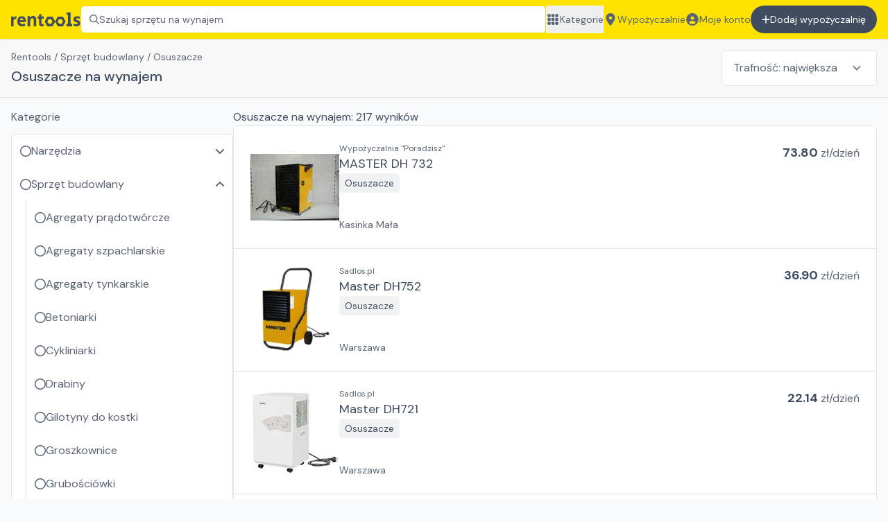

--- FILE ---
content_type: text/html; charset=utf-8
request_url: https://rentools.pl/wynajem/sprzet-budowlany/osuszacze
body_size: 27867
content:
<!DOCTYPE html><html lang="pl"><head><meta charSet="utf-8"/><meta name="viewport" content="width=device-width, initial-scale=1"/><title>Wypożyczalnia osuszaczy | rentools</title><meta name="robots" content="index,follow"/><meta name="description" content="Wynajem osuszaczy. Sprawdź oferty z setek wypożyczalni sprzętu budowlanego na Rentools – sprawdź dostępność i wynajmij online."/><meta property="og:title" content="Wypożyczalnia osuszaczy"/><meta property="og:description" content="Wynajem osuszaczy. Sprawdź oferty z setek wypożyczalni sprzętu budowlanego na Rentools – sprawdź dostępność i wynajmij online."/><meta property="og:url" content="https://rentools.pl/wynajem/sprzet-budowlany/osuszacze"/><meta property="og:image" content="https://cdn.rentools.pl/files/opengraph.jpg"/><meta property="og:image:alt" content="Rentools logo"/><link rel="canonical" href="https://rentools.pl/wynajem/sprzet-budowlany/osuszacze"/><script type="application/ld+json">{"@context":"https://schema.org","@type":"BreadcrumbList","itemListElement":[{"@type":"ListItem","position":1,"item":"/","name":"Rentools"},{"@type":"ListItem","position":2,"item":"https://rentools.pl/wynajem/sprzet-budowlany","name":"Sprzęt budowlany"},{"@type":"ListItem","position":3,"item":"https://rentools.pl/wynajem/sprzet-budowlany/osuszacze","name":"Osuszacze"}]}</script><link rel="preload" as="image" imageSrcSet="/_next/image?url=https%3A%2F%2Fcdn.rentools.pl%2F1639246435457%2520-%2520Osuszacz%2520powietrza%2520MASTER%2520DH%2520732.jpg&amp;w=128&amp;q=75 1x, /_next/image?url=https%3A%2F%2Fcdn.rentools.pl%2F1639246435457%2520-%2520Osuszacz%2520powietrza%2520MASTER%2520DH%2520732.jpg&amp;w=256&amp;q=75 2x"/><link rel="preload" as="image" imageSrcSet="/_next/image?url=https%3A%2F%2Fcdn.rentools.pl%2F1660730579261%2520-%2520DH752.jpg&amp;w=128&amp;q=75 1x, /_next/image?url=https%3A%2F%2Fcdn.rentools.pl%2F1660730579261%2520-%2520DH752.jpg&amp;w=256&amp;q=75 2x"/><link rel="preload" as="image" imageSrcSet="/_next/image?url=https%3A%2F%2Fcdn.rentools.pl%2F1660730834436%2520-%2520DH721.jpg&amp;w=128&amp;q=75 1x, /_next/image?url=https%3A%2F%2Fcdn.rentools.pl%2F1660730834436%2520-%2520DH721.jpg&amp;w=256&amp;q=75 2x"/><meta name="next-head-count" content="15"/><link rel="apple-touch-icon" sizes="180x180" href="/apple-touch-icon.png"/><link rel="icon" type="image/png" sizes="32x32" href="/favicon-32x32.png"/><link rel="icon" type="image/png" sizes="16x16" href="/favicon-16x16.png"/><link rel="manifest" href="/site.webmanifest"/><link rel="mask-icon" href="/safari-pinned-tab.svg" color="#5bbad5"/><meta name="msapplication-TileColor" content="#da532c"/><meta name="theme-color" content="#FFE300"/><meta property="og:title" content="rentools.pl - wyszukiwarka wypożyczalni sprzętu budowlanego"/><link rel="preload" href="/_next/static/media/8c0f877bd1202585-s.p.woff2" as="font" type="font/woff2" crossorigin="anonymous" data-next-font="size-adjust"/><link rel="preload" href="/_next/static/media/9c18eba18d4baf22-s.p.woff2" as="font" type="font/woff2" crossorigin="anonymous" data-next-font="size-adjust"/><link rel="preload" href="/_next/static/css/04cd5ec3cbaa2cc5.css" as="style"/><link rel="stylesheet" href="/_next/static/css/04cd5ec3cbaa2cc5.css" data-n-g=""/><link rel="preload" href="/_next/static/css/e8e02e1c26f42d73.css" as="style"/><link rel="stylesheet" href="/_next/static/css/e8e02e1c26f42d73.css" data-n-p=""/><noscript data-n-css=""></noscript><script defer="" nomodule="" src="/_next/static/chunks/polyfills-c67a75d1b6f99dc8.js"></script><script src="/_next/static/chunks/webpack-be21a12aed8e6f3c.js" defer=""></script><script src="/_next/static/chunks/framework-48b6ac45c3ff7830.js" defer=""></script><script src="/_next/static/chunks/main-02701b41b4c805ba.js" defer=""></script><script src="/_next/static/chunks/pages/_app-d90deb9f472ba11a.js" defer=""></script><script src="/_next/static/chunks/af13d906-6e25570c9698c348.js" defer=""></script><script src="/_next/static/chunks/6745-a2f2bdabc5fd73d3.js" defer=""></script><script src="/_next/static/chunks/777-4b15f69210b32703.js" defer=""></script><script src="/_next/static/chunks/8808-00d318427f156490.js" defer=""></script><script src="/_next/static/chunks/8610-e743bc5a0ab0bdb8.js" defer=""></script><script src="/_next/static/chunks/3166-2b61fe181ed5bdd7.js" defer=""></script><script src="/_next/static/chunks/9755-77b6f8577369bb1d.js" defer=""></script><script src="/_next/static/chunks/5361-0483477aa5e60794.js" defer=""></script><script src="/_next/static/chunks/6886-111169c707f6da16.js" defer=""></script><script src="/_next/static/chunks/pages/wynajem/%5BcategoryLvl1%5D/%5BcategoryLvl2%5D-2cb1c0e5df76a434.js" defer=""></script><script src="/_next/static/-hUD8YUaw7L5VmHruDA8Y/_buildManifest.js" defer=""></script><script src="/_next/static/-hUD8YUaw7L5VmHruDA8Y/_ssgManifest.js" defer=""></script></head><body><div id="__next"><div class="__className_0a56f8"><div><div class="h-14" id="top-bar"><div class="fixed inset-x-0 top-0 z-30 h-14"><div class="relative h-full"><header class="h-full flex justify-center bg-main py-2 px-4 shadow text-secondary-text"><div class="h-full max-w-7xl w-full flex gap-4 lg:gap-8 justify-between"><a href="/"><img class="object-contain cursor-pointer h-[40px] max-w-[100px]" alt="Rentools wypożyczalnie sprzętu i maszyn budowlanych" src="/_assets/identity/logo_black.svg"/></a><button class="flex gap-2 items-center border border-main-dark px-3 rounded-md bg-white cursor-pointer w-full text-left text-sm text-gray-6 whitespace-nowrap overflow-x-hidden hover:border-gray-4 duration-300 relative"><svg aria-hidden="true" focusable="false" data-prefix="far" data-icon="magnifying-glass" class="svg-inline--fa fa-magnifying-glass " role="img" xmlns="http://www.w3.org/2000/svg" viewBox="0 0 512 512"><path fill="currentColor" d="M504.1 471l-134-134C399.1 301.5 415.1 256.8 415.1 208c0-114.9-93.13-208-208-208S-.0002 93.13-.0002 208S93.12 416 207.1 416c48.79 0 93.55-16.91 129-45.04l134 134C475.7 509.7 481.9 512 488 512s12.28-2.344 16.97-7.031C514.3 495.6 514.3 480.4 504.1 471zM48 208c0-88.22 71.78-160 160-160s160 71.78 160 160s-71.78 160-160 160S48 296.2 48 208z"></path></svg><span>Szukaj sprzętu na wynajem</span><div class="absolute inset-y-0 right-0 w-12 bg-gradient-to-r from-transparent to-white"></div></button><nav class="hidden lg:block text-sm"><ul class="flex gap-4 h-full"><button class="whitespace-nowrap hover:underline flex items-center gap-2"><svg aria-hidden="true" focusable="false" data-prefix="fas" data-icon="grid" class="svg-inline--fa fa-grid fa-lg w-5 shrink-0" role="img" xmlns="http://www.w3.org/2000/svg" viewBox="0 0 448 512"><path fill="currentColor" d="M0 72C0 49.91 17.91 32 40 32H88C110.1 32 128 49.91 128 72V120C128 142.1 110.1 160 88 160H40C17.91 160 0 142.1 0 120V72zM0 232C0 209.9 17.91 192 40 192H88C110.1 192 128 209.9 128 232V280C128 302.1 110.1 320 88 320H40C17.91 320 0 302.1 0 280V232zM128 440C128 462.1 110.1 480 88 480H40C17.91 480 0 462.1 0 440V392C0 369.9 17.91 352 40 352H88C110.1 352 128 369.9 128 392V440zM160 72C160 49.91 177.9 32 200 32H248C270.1 32 288 49.91 288 72V120C288 142.1 270.1 160 248 160H200C177.9 160 160 142.1 160 120V72zM288 280C288 302.1 270.1 320 248 320H200C177.9 320 160 302.1 160 280V232C160 209.9 177.9 192 200 192H248C270.1 192 288 209.9 288 232V280zM160 392C160 369.9 177.9 352 200 352H248C270.1 352 288 369.9 288 392V440C288 462.1 270.1 480 248 480H200C177.9 480 160 462.1 160 440V392zM448 120C448 142.1 430.1 160 408 160H360C337.9 160 320 142.1 320 120V72C320 49.91 337.9 32 360 32H408C430.1 32 448 49.91 448 72V120zM320 232C320 209.9 337.9 192 360 192H408C430.1 192 448 209.9 448 232V280C448 302.1 430.1 320 408 320H360C337.9 320 320 302.1 320 280V232zM448 440C448 462.1 430.1 480 408 480H360C337.9 480 320 462.1 320 440V392C320 369.9 337.9 352 360 352H408C430.1 352 448 369.9 448 392V440z"></path></svg>Kategorie</button><a class="whitespace-nowrap hover:underline flex items-center gap-2" href="/wypozyczalnie"><svg aria-hidden="true" focusable="false" data-prefix="fas" data-icon="location-dot" class="svg-inline--fa fa-location-dot fa-lg w-5 shrink-0" role="img" xmlns="http://www.w3.org/2000/svg" viewBox="0 0 384 512"><path fill="currentColor" d="M168.3 499.2C116.1 435 0 279.4 0 192C0 85.96 85.96 0 192 0C298 0 384 85.96 384 192C384 279.4 267 435 215.7 499.2C203.4 514.5 180.6 514.5 168.3 499.2H168.3zM192 256C227.3 256 256 227.3 256 192C256 156.7 227.3 128 192 128C156.7 128 128 156.7 128 192C128 227.3 156.7 256 192 256z"></path></svg>Wypożyczalnie</a><a class="whitespace-nowrap hover:underline flex items-center gap-2" href="/auth/signin"><svg aria-hidden="true" focusable="false" data-prefix="fas" data-icon="circle-user" class="svg-inline--fa fa-circle-user fa-lg w-5 shrink-0" role="img" xmlns="http://www.w3.org/2000/svg" viewBox="0 0 512 512"><path fill="currentColor" d="M256 0C114.6 0 0 114.6 0 256s114.6 256 256 256s256-114.6 256-256S397.4 0 256 0zM256 128c39.77 0 72 32.24 72 72S295.8 272 256 272c-39.76 0-72-32.24-72-72S216.2 128 256 128zM256 448c-52.93 0-100.9-21.53-135.7-56.29C136.5 349.9 176.5 320 224 320h64c47.54 0 87.54 29.88 103.7 71.71C356.9 426.5 308.9 448 256 448z"></path></svg>Moje konto</a><a class="whitespace-nowrap bg-primary-text py-2 lg:py-0 px-4 rounded-full text-white hover:bg-black duration-300 flex justify-center gap-2 items-center" href="/auth/signup?type=partner"><svg aria-hidden="true" focusable="false" data-prefix="fas" data-icon="plus" class="svg-inline--fa fa-plus fa-1x " role="img" xmlns="http://www.w3.org/2000/svg" viewBox="0 0 448 512"><path fill="currentColor" d="M432 256c0 17.69-14.33 32.01-32 32.01H256v144c0 17.69-14.33 31.99-32 31.99s-32-14.3-32-31.99v-144H48c-17.67 0-32-14.32-32-32.01s14.33-31.99 32-31.99H192v-144c0-17.69 14.33-32.01 32-32.01s32 14.32 32 32.01v144h144C417.7 224 432 238.3 432 256z"></path></svg>Dodaj wypożyczalnię</a></ul></nav><button aria-label="Zamknij menu" class="w-8 self-stretch flex-shrink-0 lg:hidden"><svg aria-hidden="true" focusable="false" data-prefix="fas" data-icon="bars" class="svg-inline--fa fa-bars fa-lg " role="img" xmlns="http://www.w3.org/2000/svg" viewBox="0 0 448 512"><path fill="currentColor" d="M0 96C0 78.33 14.33 64 32 64H416C433.7 64 448 78.33 448 96C448 113.7 433.7 128 416 128H32C14.33 128 0 113.7 0 96zM0 256C0 238.3 14.33 224 32 224H416C433.7 224 448 238.3 448 256C448 273.7 433.7 288 416 288H32C14.33 288 0 273.7 0 256zM416 448H32C14.33 448 0 433.7 0 416C0 398.3 14.33 384 32 384H416C433.7 384 448 398.3 448 416C448 433.7 433.7 448 416 448z"></path></svg></button></div></header></div></div></div><div class="text-secondary-text"><header class="border-b border-gray-3"><div class="flex justify-center p-4 bg-gray-1"><div class="max-w-7xl w-full"><div class="flex flex-col md:flex-row gap-3"><div class="flex-1"><div class="text-sm text-secondary-text overflow-y-auto whitespace-nowrap no-scrollbar"><a class="hover:underline" href="/">Rentools</a><span> / </span><a class="hover:underline" href="https://rentools.pl/wynajem/sprzet-budowlany">Sprzęt budowlany</a><span> / </span><span>Osuszacze</span></div><h1 class="m-0 mt-1 text-xl text-primary-text font-medium break-words">Osuszacze na wynajem</h1></div><select aria-label="Sortowanie" style="background-image:url(&quot;/_assets/icons/arrow-down.svg&quot;)" class="border border-gray-3 rounded-md pl-4 pr-14 py-3 bg-white text-text-primary appearance-none bg-no-repeat bg-select"><option value="products" selected="">Trafność: największa</option><option value="products_price_asc_std">Cena: od najniższej</option><option value="products_price_desc_std">Cena: od najwyższej</option></select></div></div></div></header><div id="productList" class="flex justify-center p-4"><div class="max-w-7xl w-full"><div class="flex flex-col lg:flex-row gap-6"><div class="flex-1 flex flex-col gap-3 lg:order-2"><h2 class="m-0 text-primary-text text-base font-normal line-clamp-1"><span>Osuszacze<!-- --> na wynajem: <!-- -->217<!-- --> wyników </span></h2><ul class="border border-gray-3 rounded-md overflow-hidden divide-y divide-gray-3"><li><a href="/o/210-master-dh-732"><div role="button" tabindex="0" class="w-full p-4 sm:p-6 flex flex-col md:flex-row gap-2 md:gap-6 bg-white"><span style="box-sizing:border-box;display:inline-block;overflow:hidden;width:initial;height:initial;background:none;opacity:1;border:0;margin:0;padding:0;position:relative;max-width:100%"><span style="box-sizing:border-box;display:block;width:initial;height:initial;background:none;opacity:1;border:0;margin:0;padding:0;max-width:100%"><img style="display:block;max-width:100%;width:initial;height:initial;background:none;opacity:1;border:0;margin:0;padding:0" alt="" aria-hidden="true" src="data:image/svg+xml,%3csvg%20xmlns=%27http://www.w3.org/2000/svg%27%20version=%271.1%27%20width=%27128%27%20height=%27128%27/%3e"/></span><img alt="MASTER DH 732 na wynajem" srcSet="/_next/image?url=https%3A%2F%2Fcdn.rentools.pl%2F1639246435457%2520-%2520Osuszacz%2520powietrza%2520MASTER%2520DH%2520732.jpg&amp;w=128&amp;q=75 1x, /_next/image?url=https%3A%2F%2Fcdn.rentools.pl%2F1639246435457%2520-%2520Osuszacz%2520powietrza%2520MASTER%2520DH%2520732.jpg&amp;w=256&amp;q=75 2x" src="/_next/image?url=https%3A%2F%2Fcdn.rentools.pl%2F1639246435457%2520-%2520Osuszacz%2520powietrza%2520MASTER%2520DH%2520732.jpg&amp;w=256&amp;q=75" decoding="async" data-nimg="intrinsic" class="object-contain" style="position:absolute;top:0;left:0;bottom:0;right:0;box-sizing:border-box;padding:0;border:none;margin:auto;display:block;width:0;height:0;min-width:100%;max-width:100%;min-height:100%;max-height:100%"/></span><div class="flex flex-col gap-1 flex-1 justify-between text-secondary-text"><div class="flex flex-col gap-1 md:flex-row"><div class="flex flex-col items-start gap-1 flex-1"><div class="text-xs line-clamp-1">Wypożyczalnia &quot;Poradzisz&quot;</div><div class="text-lg text-primary-text hover:underline cursor-pointer">MASTER DH 732</div><div class="text-sm text-primary-text bg-gray-2 px-2 py-1 rounded">Osuszacze</div></div><div><span class="text-lg font-bold text-primary-text">73.80</span><span> zł/<!-- -->dzień</span></div></div><div class="text-sm line-clamp-1"><span>Kasinka Mała</span></div></div></div></a></li><li><a href="/o/4064-master-dh752"><div role="button" tabindex="0" class="w-full p-4 sm:p-6 flex flex-col md:flex-row gap-2 md:gap-6 bg-white"><span style="box-sizing:border-box;display:inline-block;overflow:hidden;width:initial;height:initial;background:none;opacity:1;border:0;margin:0;padding:0;position:relative;max-width:100%"><span style="box-sizing:border-box;display:block;width:initial;height:initial;background:none;opacity:1;border:0;margin:0;padding:0;max-width:100%"><img style="display:block;max-width:100%;width:initial;height:initial;background:none;opacity:1;border:0;margin:0;padding:0" alt="" aria-hidden="true" src="data:image/svg+xml,%3csvg%20xmlns=%27http://www.w3.org/2000/svg%27%20version=%271.1%27%20width=%27128%27%20height=%27128%27/%3e"/></span><img alt="Master DH752 na wynajem" srcSet="/_next/image?url=https%3A%2F%2Fcdn.rentools.pl%2F1660730579261%2520-%2520DH752.jpg&amp;w=128&amp;q=75 1x, /_next/image?url=https%3A%2F%2Fcdn.rentools.pl%2F1660730579261%2520-%2520DH752.jpg&amp;w=256&amp;q=75 2x" src="/_next/image?url=https%3A%2F%2Fcdn.rentools.pl%2F1660730579261%2520-%2520DH752.jpg&amp;w=256&amp;q=75" decoding="async" data-nimg="intrinsic" class="object-contain" style="position:absolute;top:0;left:0;bottom:0;right:0;box-sizing:border-box;padding:0;border:none;margin:auto;display:block;width:0;height:0;min-width:100%;max-width:100%;min-height:100%;max-height:100%"/></span><div class="flex flex-col gap-1 flex-1 justify-between text-secondary-text"><div class="flex flex-col gap-1 md:flex-row"><div class="flex flex-col items-start gap-1 flex-1"><div class="text-xs line-clamp-1">Sadlos.pl</div><div class="text-lg text-primary-text hover:underline cursor-pointer">Master DH752</div><div class="text-sm text-primary-text bg-gray-2 px-2 py-1 rounded">Osuszacze</div></div><div><span class="text-lg font-bold text-primary-text">36.90</span><span> zł/<!-- -->dzień</span></div></div><div class="text-sm line-clamp-1"><span>Warszawa</span></div></div></div></a></li><li><a href="/o/4065-master-dh721"><div role="button" tabindex="0" class="w-full p-4 sm:p-6 flex flex-col md:flex-row gap-2 md:gap-6 bg-white"><span style="box-sizing:border-box;display:inline-block;overflow:hidden;width:initial;height:initial;background:none;opacity:1;border:0;margin:0;padding:0;position:relative;max-width:100%"><span style="box-sizing:border-box;display:block;width:initial;height:initial;background:none;opacity:1;border:0;margin:0;padding:0;max-width:100%"><img style="display:block;max-width:100%;width:initial;height:initial;background:none;opacity:1;border:0;margin:0;padding:0" alt="" aria-hidden="true" src="data:image/svg+xml,%3csvg%20xmlns=%27http://www.w3.org/2000/svg%27%20version=%271.1%27%20width=%27128%27%20height=%27128%27/%3e"/></span><img alt="Master DH721 na wynajem" srcSet="/_next/image?url=https%3A%2F%2Fcdn.rentools.pl%2F1660730834436%2520-%2520DH721.jpg&amp;w=128&amp;q=75 1x, /_next/image?url=https%3A%2F%2Fcdn.rentools.pl%2F1660730834436%2520-%2520DH721.jpg&amp;w=256&amp;q=75 2x" src="/_next/image?url=https%3A%2F%2Fcdn.rentools.pl%2F1660730834436%2520-%2520DH721.jpg&amp;w=256&amp;q=75" decoding="async" data-nimg="intrinsic" class="object-contain" style="position:absolute;top:0;left:0;bottom:0;right:0;box-sizing:border-box;padding:0;border:none;margin:auto;display:block;width:0;height:0;min-width:100%;max-width:100%;min-height:100%;max-height:100%"/></span><div class="flex flex-col gap-1 flex-1 justify-between text-secondary-text"><div class="flex flex-col gap-1 md:flex-row"><div class="flex flex-col items-start gap-1 flex-1"><div class="text-xs line-clamp-1">Sadlos.pl</div><div class="text-lg text-primary-text hover:underline cursor-pointer">Master DH721</div><div class="text-sm text-primary-text bg-gray-2 px-2 py-1 rounded">Osuszacze</div></div><div><span class="text-lg font-bold text-primary-text">22.14</span><span> zł/<!-- -->dzień</span></div></div><div class="text-sm line-clamp-1"><span>Warszawa</span></div></div></div></a></li><li><a href="/o/4066-master-dh44"><div role="button" tabindex="0" class="w-full p-4 sm:p-6 flex flex-col md:flex-row gap-2 md:gap-6 bg-white"><span style="box-sizing:border-box;display:inline-block;overflow:hidden;width:initial;height:initial;background:none;opacity:1;border:0;margin:0;padding:0;position:relative;max-width:100%"><span style="box-sizing:border-box;display:block;width:initial;height:initial;background:none;opacity:1;border:0;margin:0;padding:0;max-width:100%"><img style="display:block;max-width:100%;width:initial;height:initial;background:none;opacity:1;border:0;margin:0;padding:0" alt="" aria-hidden="true" src="data:image/svg+xml,%3csvg%20xmlns=%27http://www.w3.org/2000/svg%27%20version=%271.1%27%20width=%27128%27%20height=%27128%27/%3e"/></span><img alt="Master DH44 na wynajem" src="[data-uri]" decoding="async" data-nimg="intrinsic" class="object-contain" style="position:absolute;top:0;left:0;bottom:0;right:0;box-sizing:border-box;padding:0;border:none;margin:auto;display:block;width:0;height:0;min-width:100%;max-width:100%;min-height:100%;max-height:100%"/><noscript><img alt="Master DH44 na wynajem" loading="lazy" decoding="async" data-nimg="intrinsic" style="position:absolute;top:0;left:0;bottom:0;right:0;box-sizing:border-box;padding:0;border:none;margin:auto;display:block;width:0;height:0;min-width:100%;max-width:100%;min-height:100%;max-height:100%" class="object-contain" srcSet="/_next/image?url=https%3A%2F%2Fcdn.rentools.pl%2F1660730910168%2520-%2520DH62.jpg&amp;w=128&amp;q=75 1x, /_next/image?url=https%3A%2F%2Fcdn.rentools.pl%2F1660730910168%2520-%2520DH62.jpg&amp;w=256&amp;q=75 2x" src="/_next/image?url=https%3A%2F%2Fcdn.rentools.pl%2F1660730910168%2520-%2520DH62.jpg&amp;w=256&amp;q=75"/></noscript></span><div class="flex flex-col gap-1 flex-1 justify-between text-secondary-text"><div class="flex flex-col gap-1 md:flex-row"><div class="flex flex-col items-start gap-1 flex-1"><div class="text-xs line-clamp-1">Sadlos.pl</div><div class="text-lg text-primary-text hover:underline cursor-pointer">Master DH44</div><div class="text-sm text-primary-text bg-gray-2 px-2 py-1 rounded">Osuszacze</div></div><div><span class="text-lg font-bold text-primary-text">36.90</span><span> zł/<!-- -->dzień</span></div></div><div class="text-sm line-clamp-1"><span>Warszawa</span></div></div></div></a></li><li><a href="/o/4067-master-dh92"><div role="button" tabindex="0" class="w-full p-4 sm:p-6 flex flex-col md:flex-row gap-2 md:gap-6 bg-white"><span style="box-sizing:border-box;display:inline-block;overflow:hidden;width:initial;height:initial;background:none;opacity:1;border:0;margin:0;padding:0;position:relative;max-width:100%"><span style="box-sizing:border-box;display:block;width:initial;height:initial;background:none;opacity:1;border:0;margin:0;padding:0;max-width:100%"><img style="display:block;max-width:100%;width:initial;height:initial;background:none;opacity:1;border:0;margin:0;padding:0" alt="" aria-hidden="true" src="data:image/svg+xml,%3csvg%20xmlns=%27http://www.w3.org/2000/svg%27%20version=%271.1%27%20width=%27128%27%20height=%27128%27/%3e"/></span><img alt="Master DH92 na wynajem" src="[data-uri]" decoding="async" data-nimg="intrinsic" class="object-contain" style="position:absolute;top:0;left:0;bottom:0;right:0;box-sizing:border-box;padding:0;border:none;margin:auto;display:block;width:0;height:0;min-width:100%;max-width:100%;min-height:100%;max-height:100%"/><noscript><img alt="Master DH92 na wynajem" loading="lazy" decoding="async" data-nimg="intrinsic" style="position:absolute;top:0;left:0;bottom:0;right:0;box-sizing:border-box;padding:0;border:none;margin:auto;display:block;width:0;height:0;min-width:100%;max-width:100%;min-height:100%;max-height:100%" class="object-contain" srcSet="/_next/image?url=https%3A%2F%2Fcdn.rentools.pl%2F1660731670464%2520-%2520DH92.jpg&amp;w=128&amp;q=75 1x, /_next/image?url=https%3A%2F%2Fcdn.rentools.pl%2F1660731670464%2520-%2520DH92.jpg&amp;w=256&amp;q=75 2x" src="/_next/image?url=https%3A%2F%2Fcdn.rentools.pl%2F1660731670464%2520-%2520DH92.jpg&amp;w=256&amp;q=75"/></noscript></span><div class="flex flex-col gap-1 flex-1 justify-between text-secondary-text"><div class="flex flex-col gap-1 md:flex-row"><div class="flex flex-col items-start gap-1 flex-1"><div class="text-xs line-clamp-1">Sadlos.pl</div><div class="text-lg text-primary-text hover:underline cursor-pointer">Master DH92</div><div class="text-sm text-primary-text bg-gray-2 px-2 py-1 rounded">Osuszacze</div></div><div><span class="text-lg font-bold text-primary-text">73.80</span><span> zł/<!-- -->dzień</span></div></div><div class="text-sm line-clamp-1"><span>Warszawa</span></div></div></div></a></li><li><a href="/o/5010-master-dh721"><div role="button" tabindex="0" class="w-full p-4 sm:p-6 flex flex-col md:flex-row gap-2 md:gap-6 bg-white"><span style="box-sizing:border-box;display:inline-block;overflow:hidden;width:initial;height:initial;background:none;opacity:1;border:0;margin:0;padding:0;position:relative;max-width:100%"><span style="box-sizing:border-box;display:block;width:initial;height:initial;background:none;opacity:1;border:0;margin:0;padding:0;max-width:100%"><img style="display:block;max-width:100%;width:initial;height:initial;background:none;opacity:1;border:0;margin:0;padding:0" alt="" aria-hidden="true" src="data:image/svg+xml,%3csvg%20xmlns=%27http://www.w3.org/2000/svg%27%20version=%271.1%27%20width=%27128%27%20height=%27128%27/%3e"/></span><img alt="Master DH721 na wynajem" src="[data-uri]" decoding="async" data-nimg="intrinsic" class="object-contain" style="position:absolute;top:0;left:0;bottom:0;right:0;box-sizing:border-box;padding:0;border:none;margin:auto;display:block;width:0;height:0;min-width:100%;max-width:100%;min-height:100%;max-height:100%"/><noscript><img alt="Master DH721 na wynajem" loading="lazy" decoding="async" data-nimg="intrinsic" style="position:absolute;top:0;left:0;bottom:0;right:0;box-sizing:border-box;padding:0;border:none;margin:auto;display:block;width:0;height:0;min-width:100%;max-width:100%;min-height:100%;max-height:100%" class="object-contain" srcSet="/_next/image?url=https%3A%2F%2Fcdn.rentools.pl%2F1662915131449%2520-%2520logo_800.png&amp;w=128&amp;q=75 1x, /_next/image?url=https%3A%2F%2Fcdn.rentools.pl%2F1662915131449%2520-%2520logo_800.png&amp;w=256&amp;q=75 2x" src="/_next/image?url=https%3A%2F%2Fcdn.rentools.pl%2F1662915131449%2520-%2520logo_800.png&amp;w=256&amp;q=75"/></noscript></span><div class="flex flex-col gap-1 flex-1 justify-between text-secondary-text"><div class="flex flex-col gap-1 md:flex-row"><div class="flex flex-col items-start gap-1 flex-1"><div class="text-xs line-clamp-1">Sadlos.pl</div><div class="text-lg text-primary-text hover:underline cursor-pointer">Master DH721</div><div class="text-sm text-primary-text bg-gray-2 px-2 py-1 rounded">Osuszacze</div></div><div><span class="text-lg font-bold text-primary-text">34.44</span><span> zł/<!-- -->dzień</span></div></div><div class="text-sm line-clamp-1"><span>Warszawa</span></div></div></div></a></li><li><a href="/o/5011-master-dh752"><div role="button" tabindex="0" class="w-full p-4 sm:p-6 flex flex-col md:flex-row gap-2 md:gap-6 bg-white"><span style="box-sizing:border-box;display:inline-block;overflow:hidden;width:initial;height:initial;background:none;opacity:1;border:0;margin:0;padding:0;position:relative;max-width:100%"><span style="box-sizing:border-box;display:block;width:initial;height:initial;background:none;opacity:1;border:0;margin:0;padding:0;max-width:100%"><img style="display:block;max-width:100%;width:initial;height:initial;background:none;opacity:1;border:0;margin:0;padding:0" alt="" aria-hidden="true" src="data:image/svg+xml,%3csvg%20xmlns=%27http://www.w3.org/2000/svg%27%20version=%271.1%27%20width=%27128%27%20height=%27128%27/%3e"/></span><img alt="Master  DH752 na wynajem" src="[data-uri]" decoding="async" data-nimg="intrinsic" class="object-contain" style="position:absolute;top:0;left:0;bottom:0;right:0;box-sizing:border-box;padding:0;border:none;margin:auto;display:block;width:0;height:0;min-width:100%;max-width:100%;min-height:100%;max-height:100%"/><noscript><img alt="Master  DH752 na wynajem" loading="lazy" decoding="async" data-nimg="intrinsic" style="position:absolute;top:0;left:0;bottom:0;right:0;box-sizing:border-box;padding:0;border:none;margin:auto;display:block;width:0;height:0;min-width:100%;max-width:100%;min-height:100%;max-height:100%" class="object-contain" srcSet="/_next/image?url=https%3A%2F%2Fcdn.rentools.pl%2F1662915804057%2520-%2520logo_800.png&amp;w=128&amp;q=75 1x, /_next/image?url=https%3A%2F%2Fcdn.rentools.pl%2F1662915804057%2520-%2520logo_800.png&amp;w=256&amp;q=75 2x" src="/_next/image?url=https%3A%2F%2Fcdn.rentools.pl%2F1662915804057%2520-%2520logo_800.png&amp;w=256&amp;q=75"/></noscript></span><div class="flex flex-col gap-1 flex-1 justify-between text-secondary-text"><div class="flex flex-col gap-1 md:flex-row"><div class="flex flex-col items-start gap-1 flex-1"><div class="text-xs line-clamp-1">Sadlos.pl</div><div class="text-lg text-primary-text hover:underline cursor-pointer">Master  DH752</div><div class="text-sm text-primary-text bg-gray-2 px-2 py-1 rounded">Osuszacze</div></div><div><span class="text-lg font-bold text-primary-text">49.20</span><span> zł/<!-- -->dzień</span></div></div><div class="text-sm line-clamp-1"><span>Warszawa</span></div></div></div></a></li><li><a href="/o/5012-master-dh44"><div role="button" tabindex="0" class="w-full p-4 sm:p-6 flex flex-col md:flex-row gap-2 md:gap-6 bg-white"><span style="box-sizing:border-box;display:inline-block;overflow:hidden;width:initial;height:initial;background:none;opacity:1;border:0;margin:0;padding:0;position:relative;max-width:100%"><span style="box-sizing:border-box;display:block;width:initial;height:initial;background:none;opacity:1;border:0;margin:0;padding:0;max-width:100%"><img style="display:block;max-width:100%;width:initial;height:initial;background:none;opacity:1;border:0;margin:0;padding:0" alt="" aria-hidden="true" src="data:image/svg+xml,%3csvg%20xmlns=%27http://www.w3.org/2000/svg%27%20version=%271.1%27%20width=%27128%27%20height=%27128%27/%3e"/></span><img alt="Master  DH44 na wynajem" src="[data-uri]" decoding="async" data-nimg="intrinsic" class="object-contain" style="position:absolute;top:0;left:0;bottom:0;right:0;box-sizing:border-box;padding:0;border:none;margin:auto;display:block;width:0;height:0;min-width:100%;max-width:100%;min-height:100%;max-height:100%"/><noscript><img alt="Master  DH44 na wynajem" loading="lazy" decoding="async" data-nimg="intrinsic" style="position:absolute;top:0;left:0;bottom:0;right:0;box-sizing:border-box;padding:0;border:none;margin:auto;display:block;width:0;height:0;min-width:100%;max-width:100%;min-height:100%;max-height:100%" class="object-contain" srcSet="/_next/image?url=https%3A%2F%2Fcdn.rentools.pl%2F1662915987631%2520-%2520logo_800.png&amp;w=128&amp;q=75 1x, /_next/image?url=https%3A%2F%2Fcdn.rentools.pl%2F1662915987631%2520-%2520logo_800.png&amp;w=256&amp;q=75 2x" src="/_next/image?url=https%3A%2F%2Fcdn.rentools.pl%2F1662915987631%2520-%2520logo_800.png&amp;w=256&amp;q=75"/></noscript></span><div class="flex flex-col gap-1 flex-1 justify-between text-secondary-text"><div class="flex flex-col gap-1 md:flex-row"><div class="flex flex-col items-start gap-1 flex-1"><div class="text-xs line-clamp-1">Sadlos.pl</div><div class="text-lg text-primary-text hover:underline cursor-pointer">Master  DH44</div><div class="text-sm text-primary-text bg-gray-2 px-2 py-1 rounded">Osuszacze</div></div><div><span class="text-lg font-bold text-primary-text">49.20</span><span> zł/<!-- -->dzień</span></div></div><div class="text-sm line-clamp-1"><span>Warszawa</span></div></div></div></a></li><li><a href="/o/5014-master-dh62"><div role="button" tabindex="0" class="w-full p-4 sm:p-6 flex flex-col md:flex-row gap-2 md:gap-6 bg-white"><span style="box-sizing:border-box;display:inline-block;overflow:hidden;width:initial;height:initial;background:none;opacity:1;border:0;margin:0;padding:0;position:relative;max-width:100%"><span style="box-sizing:border-box;display:block;width:initial;height:initial;background:none;opacity:1;border:0;margin:0;padding:0;max-width:100%"><img style="display:block;max-width:100%;width:initial;height:initial;background:none;opacity:1;border:0;margin:0;padding:0" alt="" aria-hidden="true" src="data:image/svg+xml,%3csvg%20xmlns=%27http://www.w3.org/2000/svg%27%20version=%271.1%27%20width=%27128%27%20height=%27128%27/%3e"/></span><img alt="Master DH62 na wynajem" src="[data-uri]" decoding="async" data-nimg="intrinsic" class="object-contain" style="position:absolute;top:0;left:0;bottom:0;right:0;box-sizing:border-box;padding:0;border:none;margin:auto;display:block;width:0;height:0;min-width:100%;max-width:100%;min-height:100%;max-height:100%"/><noscript><img alt="Master DH62 na wynajem" loading="lazy" decoding="async" data-nimg="intrinsic" style="position:absolute;top:0;left:0;bottom:0;right:0;box-sizing:border-box;padding:0;border:none;margin:auto;display:block;width:0;height:0;min-width:100%;max-width:100%;min-height:100%;max-height:100%" class="object-contain" srcSet="/_next/image?url=https%3A%2F%2Fcdn.rentools.pl%2F1662916131177%2520-%2520logo_800.png&amp;w=128&amp;q=75 1x, /_next/image?url=https%3A%2F%2Fcdn.rentools.pl%2F1662916131177%2520-%2520logo_800.png&amp;w=256&amp;q=75 2x" src="/_next/image?url=https%3A%2F%2Fcdn.rentools.pl%2F1662916131177%2520-%2520logo_800.png&amp;w=256&amp;q=75"/></noscript></span><div class="flex flex-col gap-1 flex-1 justify-between text-secondary-text"><div class="flex flex-col gap-1 md:flex-row"><div class="flex flex-col items-start gap-1 flex-1"><div class="text-xs line-clamp-1">Sadlos.pl</div><div class="text-lg text-primary-text hover:underline cursor-pointer">Master DH62</div><div class="text-sm text-primary-text bg-gray-2 px-2 py-1 rounded">Osuszacze</div></div><div><span class="text-lg font-bold text-primary-text">59.04</span><span> zł/<!-- -->dzień</span></div></div><div class="text-sm line-clamp-1"><span>Warszawa</span></div></div></div></a></li><li><a href="/o/5015-master-dhp65"><div role="button" tabindex="0" class="w-full p-4 sm:p-6 flex flex-col md:flex-row gap-2 md:gap-6 bg-white"><span style="box-sizing:border-box;display:inline-block;overflow:hidden;width:initial;height:initial;background:none;opacity:1;border:0;margin:0;padding:0;position:relative;max-width:100%"><span style="box-sizing:border-box;display:block;width:initial;height:initial;background:none;opacity:1;border:0;margin:0;padding:0;max-width:100%"><img style="display:block;max-width:100%;width:initial;height:initial;background:none;opacity:1;border:0;margin:0;padding:0" alt="" aria-hidden="true" src="data:image/svg+xml,%3csvg%20xmlns=%27http://www.w3.org/2000/svg%27%20version=%271.1%27%20width=%27128%27%20height=%27128%27/%3e"/></span><img alt="Master DHP65 na wynajem" src="[data-uri]" decoding="async" data-nimg="intrinsic" class="object-contain" style="position:absolute;top:0;left:0;bottom:0;right:0;box-sizing:border-box;padding:0;border:none;margin:auto;display:block;width:0;height:0;min-width:100%;max-width:100%;min-height:100%;max-height:100%"/><noscript><img alt="Master DHP65 na wynajem" loading="lazy" decoding="async" data-nimg="intrinsic" style="position:absolute;top:0;left:0;bottom:0;right:0;box-sizing:border-box;padding:0;border:none;margin:auto;display:block;width:0;height:0;min-width:100%;max-width:100%;min-height:100%;max-height:100%" class="object-contain" srcSet="/_next/image?url=https%3A%2F%2Fcdn.rentools.pl%2F1662916275386%2520-%2520logo_800.png&amp;w=128&amp;q=75 1x, /_next/image?url=https%3A%2F%2Fcdn.rentools.pl%2F1662916275386%2520-%2520logo_800.png&amp;w=256&amp;q=75 2x" src="/_next/image?url=https%3A%2F%2Fcdn.rentools.pl%2F1662916275386%2520-%2520logo_800.png&amp;w=256&amp;q=75"/></noscript></span><div class="flex flex-col gap-1 flex-1 justify-between text-secondary-text"><div class="flex flex-col gap-1 md:flex-row"><div class="flex flex-col items-start gap-1 flex-1"><div class="text-xs line-clamp-1">Sadlos.pl</div><div class="text-lg text-primary-text hover:underline cursor-pointer">Master DHP65</div><div class="text-sm text-primary-text bg-gray-2 px-2 py-1 rounded">Osuszacze</div></div><div><span class="text-lg font-bold text-primary-text">59.04</span><span> zł/<!-- -->dzień</span></div></div><div class="text-sm line-clamp-1"><span>Warszawa</span></div></div></div></a></li><li><a href="/o/5017-master-dh772"><div role="button" tabindex="0" class="w-full p-4 sm:p-6 flex flex-col md:flex-row gap-2 md:gap-6 bg-white"><span style="box-sizing:border-box;display:inline-block;overflow:hidden;width:initial;height:initial;background:none;opacity:1;border:0;margin:0;padding:0;position:relative;max-width:100%"><span style="box-sizing:border-box;display:block;width:initial;height:initial;background:none;opacity:1;border:0;margin:0;padding:0;max-width:100%"><img style="display:block;max-width:100%;width:initial;height:initial;background:none;opacity:1;border:0;margin:0;padding:0" alt="" aria-hidden="true" src="data:image/svg+xml,%3csvg%20xmlns=%27http://www.w3.org/2000/svg%27%20version=%271.1%27%20width=%27128%27%20height=%27128%27/%3e"/></span><img alt="Master DH772 na wynajem" src="[data-uri]" decoding="async" data-nimg="intrinsic" class="object-contain" style="position:absolute;top:0;left:0;bottom:0;right:0;box-sizing:border-box;padding:0;border:none;margin:auto;display:block;width:0;height:0;min-width:100%;max-width:100%;min-height:100%;max-height:100%"/><noscript><img alt="Master DH772 na wynajem" loading="lazy" decoding="async" data-nimg="intrinsic" style="position:absolute;top:0;left:0;bottom:0;right:0;box-sizing:border-box;padding:0;border:none;margin:auto;display:block;width:0;height:0;min-width:100%;max-width:100%;min-height:100%;max-height:100%" class="object-contain" srcSet="/_next/image?url=https%3A%2F%2Fcdn.rentools.pl%2F1662916419482%2520-%2520logo_800.png&amp;w=128&amp;q=75 1x, /_next/image?url=https%3A%2F%2Fcdn.rentools.pl%2F1662916419482%2520-%2520logo_800.png&amp;w=256&amp;q=75 2x" src="/_next/image?url=https%3A%2F%2Fcdn.rentools.pl%2F1662916419482%2520-%2520logo_800.png&amp;w=256&amp;q=75"/></noscript></span><div class="flex flex-col gap-1 flex-1 justify-between text-secondary-text"><div class="flex flex-col gap-1 md:flex-row"><div class="flex flex-col items-start gap-1 flex-1"><div class="text-xs line-clamp-1">Sadlos.pl</div><div class="text-lg text-primary-text hover:underline cursor-pointer">Master DH772</div><div class="text-sm text-primary-text bg-gray-2 px-2 py-1 rounded">Osuszacze</div></div><div><span class="text-lg font-bold text-primary-text">79.95</span><span> zł/<!-- -->dzień</span></div></div><div class="text-sm line-clamp-1"><span>Warszawa</span></div></div></div></a></li><li><a href="/o/5018-master-dh92"><div role="button" tabindex="0" class="w-full p-4 sm:p-6 flex flex-col md:flex-row gap-2 md:gap-6 bg-white"><span style="box-sizing:border-box;display:inline-block;overflow:hidden;width:initial;height:initial;background:none;opacity:1;border:0;margin:0;padding:0;position:relative;max-width:100%"><span style="box-sizing:border-box;display:block;width:initial;height:initial;background:none;opacity:1;border:0;margin:0;padding:0;max-width:100%"><img style="display:block;max-width:100%;width:initial;height:initial;background:none;opacity:1;border:0;margin:0;padding:0" alt="" aria-hidden="true" src="data:image/svg+xml,%3csvg%20xmlns=%27http://www.w3.org/2000/svg%27%20version=%271.1%27%20width=%27128%27%20height=%27128%27/%3e"/></span><img alt="Master DH92  na wynajem" src="[data-uri]" decoding="async" data-nimg="intrinsic" class="object-contain" style="position:absolute;top:0;left:0;bottom:0;right:0;box-sizing:border-box;padding:0;border:none;margin:auto;display:block;width:0;height:0;min-width:100%;max-width:100%;min-height:100%;max-height:100%"/><noscript><img alt="Master DH92  na wynajem" loading="lazy" decoding="async" data-nimg="intrinsic" style="position:absolute;top:0;left:0;bottom:0;right:0;box-sizing:border-box;padding:0;border:none;margin:auto;display:block;width:0;height:0;min-width:100%;max-width:100%;min-height:100%;max-height:100%" class="object-contain" srcSet="/_next/image?url=https%3A%2F%2Fcdn.rentools.pl%2F1662916578302%2520-%2520logo_800.png&amp;w=128&amp;q=75 1x, /_next/image?url=https%3A%2F%2Fcdn.rentools.pl%2F1662916578302%2520-%2520logo_800.png&amp;w=256&amp;q=75 2x" src="/_next/image?url=https%3A%2F%2Fcdn.rentools.pl%2F1662916578302%2520-%2520logo_800.png&amp;w=256&amp;q=75"/></noscript></span><div class="flex flex-col gap-1 flex-1 justify-between text-secondary-text"><div class="flex flex-col gap-1 md:flex-row"><div class="flex flex-col items-start gap-1 flex-1"><div class="text-xs line-clamp-1">Sadlos.pl</div><div class="text-lg text-primary-text hover:underline cursor-pointer">Master DH92 </div><div class="text-sm text-primary-text bg-gray-2 px-2 py-1 rounded">Osuszacze</div></div><div><span class="text-lg font-bold text-primary-text">86.10</span><span> zł/<!-- -->dzień</span></div></div><div class="text-sm line-clamp-1"><span>Warszawa</span></div></div></div></a></li><li><a href="/o/5515-drizair-48l"><div role="button" tabindex="0" class="w-full p-4 sm:p-6 flex flex-col md:flex-row gap-2 md:gap-6 bg-white"><span style="box-sizing:border-box;display:inline-block;overflow:hidden;width:initial;height:initial;background:none;opacity:1;border:0;margin:0;padding:0;position:relative;max-width:100%"><span style="box-sizing:border-box;display:block;width:initial;height:initial;background:none;opacity:1;border:0;margin:0;padding:0;max-width:100%"><img style="display:block;max-width:100%;width:initial;height:initial;background:none;opacity:1;border:0;margin:0;padding:0" alt="" aria-hidden="true" src="data:image/svg+xml,%3csvg%20xmlns=%27http://www.w3.org/2000/svg%27%20version=%271.1%27%20width=%27128%27%20height=%27128%27/%3e"/></span><img alt="Drizair  48l na wynajem" src="[data-uri]" decoding="async" data-nimg="intrinsic" class="object-contain" style="position:absolute;top:0;left:0;bottom:0;right:0;box-sizing:border-box;padding:0;border:none;margin:auto;display:block;width:0;height:0;min-width:100%;max-width:100%;min-height:100%;max-height:100%"/><noscript><img alt="Drizair  48l na wynajem" loading="lazy" decoding="async" data-nimg="intrinsic" style="position:absolute;top:0;left:0;bottom:0;right:0;box-sizing:border-box;padding:0;border:none;margin:auto;display:block;width:0;height:0;min-width:100%;max-width:100%;min-height:100%;max-height:100%" class="object-contain" srcSet="/_next/image?url=https%3A%2F%2Fcdn.rentools.pl%2F1664532495937%2520-%2520osuszacz-drieaz.jpg&amp;w=128&amp;q=75 1x, /_next/image?url=https%3A%2F%2Fcdn.rentools.pl%2F1664532495937%2520-%2520osuszacz-drieaz.jpg&amp;w=256&amp;q=75 2x" src="/_next/image?url=https%3A%2F%2Fcdn.rentools.pl%2F1664532495937%2520-%2520osuszacz-drieaz.jpg&amp;w=256&amp;q=75"/></noscript></span><div class="flex flex-col gap-1 flex-1 justify-between text-secondary-text"><div class="flex flex-col gap-1 md:flex-row"><div class="flex flex-col items-start gap-1 flex-1"><div class="text-xs line-clamp-1">STROMO RENTAL</div><div class="text-lg text-primary-text hover:underline cursor-pointer">Drizair  48l</div><div class="text-sm text-primary-text bg-gray-2 px-2 py-1 rounded">Osuszacze</div></div><div><span class="text-lg font-bold text-primary-text">25.00</span><span> zł/<!-- -->dzień</span></div></div><div class="text-sm line-clamp-1"><span>Wrocław</span></div></div></div></a></li><li><a href="/o/1521-master-dh-44"><div role="button" tabindex="0" class="w-full p-4 sm:p-6 flex flex-col md:flex-row gap-2 md:gap-6 bg-white"><span style="box-sizing:border-box;display:inline-block;overflow:hidden;width:initial;height:initial;background:none;opacity:1;border:0;margin:0;padding:0;position:relative;max-width:100%"><span style="box-sizing:border-box;display:block;width:initial;height:initial;background:none;opacity:1;border:0;margin:0;padding:0;max-width:100%"><img style="display:block;max-width:100%;width:initial;height:initial;background:none;opacity:1;border:0;margin:0;padding:0" alt="" aria-hidden="true" src="data:image/svg+xml,%3csvg%20xmlns=%27http://www.w3.org/2000/svg%27%20version=%271.1%27%20width=%27128%27%20height=%27128%27/%3e"/></span><img alt="MASTER DH 44 na wynajem" src="[data-uri]" decoding="async" data-nimg="intrinsic" class="object-contain" style="position:absolute;top:0;left:0;bottom:0;right:0;box-sizing:border-box;padding:0;border:none;margin:auto;display:block;width:0;height:0;min-width:100%;max-width:100%;min-height:100%;max-height:100%"/><noscript><img alt="MASTER DH 44 na wynajem" loading="lazy" decoding="async" data-nimg="intrinsic" style="position:absolute;top:0;left:0;bottom:0;right:0;box-sizing:border-box;padding:0;border:none;margin:auto;display:block;width:0;height:0;min-width:100%;max-width:100%;min-height:100%;max-height:100%" class="object-contain" srcSet="/_next/image?url=https%3A%2F%2Fcdn.rentools.pl%2F1649849456285%2520-%2520osuszacz.jpg&amp;w=128&amp;q=75 1x, /_next/image?url=https%3A%2F%2Fcdn.rentools.pl%2F1649849456285%2520-%2520osuszacz.jpg&amp;w=256&amp;q=75 2x" src="/_next/image?url=https%3A%2F%2Fcdn.rentools.pl%2F1649849456285%2520-%2520osuszacz.jpg&amp;w=256&amp;q=75"/></noscript></span><div class="flex flex-col gap-1 flex-1 justify-between text-secondary-text"><div class="flex flex-col gap-1 md:flex-row"><div class="flex flex-col items-start gap-1 flex-1"><div class="text-xs line-clamp-1">MobiRent WYPOŻYCZALNIA SPRZĘTU </div><div class="text-lg text-primary-text hover:underline cursor-pointer">MASTER DH 44</div><div class="text-sm text-primary-text bg-gray-2 px-2 py-1 rounded">Osuszacze</div></div><div><span class="text-lg font-bold text-primary-text">61.50</span><span> zł/<!-- -->dzień</span></div></div><div class="text-sm line-clamp-1"><span>Błażowa</span></div></div></div></a></li><li><a href="/o/1522-master-dh-752"><div role="button" tabindex="0" class="w-full p-4 sm:p-6 flex flex-col md:flex-row gap-2 md:gap-6 bg-white"><span style="box-sizing:border-box;display:inline-block;overflow:hidden;width:initial;height:initial;background:none;opacity:1;border:0;margin:0;padding:0;position:relative;max-width:100%"><span style="box-sizing:border-box;display:block;width:initial;height:initial;background:none;opacity:1;border:0;margin:0;padding:0;max-width:100%"><img style="display:block;max-width:100%;width:initial;height:initial;background:none;opacity:1;border:0;margin:0;padding:0" alt="" aria-hidden="true" src="data:image/svg+xml,%3csvg%20xmlns=%27http://www.w3.org/2000/svg%27%20version=%271.1%27%20width=%27128%27%20height=%27128%27/%3e"/></span><img alt="MASTER DH 752 na wynajem" src="[data-uri]" decoding="async" data-nimg="intrinsic" class="object-contain" style="position:absolute;top:0;left:0;bottom:0;right:0;box-sizing:border-box;padding:0;border:none;margin:auto;display:block;width:0;height:0;min-width:100%;max-width:100%;min-height:100%;max-height:100%"/><noscript><img alt="MASTER DH 752 na wynajem" loading="lazy" decoding="async" data-nimg="intrinsic" style="position:absolute;top:0;left:0;bottom:0;right:0;box-sizing:border-box;padding:0;border:none;margin:auto;display:block;width:0;height:0;min-width:100%;max-width:100%;min-height:100%;max-height:100%" class="object-contain" srcSet="/_next/image?url=https%3A%2F%2Fcdn.rentools.pl%2F1649849523218%2520-%252057.jpg&amp;w=128&amp;q=75 1x, /_next/image?url=https%3A%2F%2Fcdn.rentools.pl%2F1649849523218%2520-%252057.jpg&amp;w=256&amp;q=75 2x" src="/_next/image?url=https%3A%2F%2Fcdn.rentools.pl%2F1649849523218%2520-%252057.jpg&amp;w=256&amp;q=75"/></noscript></span><div class="flex flex-col gap-1 flex-1 justify-between text-secondary-text"><div class="flex flex-col gap-1 md:flex-row"><div class="flex flex-col items-start gap-1 flex-1"><div class="text-xs line-clamp-1">MobiRent WYPOŻYCZALNIA SPRZĘTU </div><div class="text-lg text-primary-text hover:underline cursor-pointer">MASTER DH 752</div><div class="text-sm text-primary-text bg-gray-2 px-2 py-1 rounded">Osuszacze</div></div><div><span class="text-lg font-bold text-primary-text">36.90</span><span> zł/<!-- -->dzień</span></div></div><div class="text-sm line-clamp-1"><span>Błażowa</span></div></div></div></a></li><li><a href="/o/633-master-dh-752"><div role="button" tabindex="0" class="w-full p-4 sm:p-6 flex flex-col md:flex-row gap-2 md:gap-6 bg-white"><span style="box-sizing:border-box;display:inline-block;overflow:hidden;width:initial;height:initial;background:none;opacity:1;border:0;margin:0;padding:0;position:relative;max-width:100%"><span style="box-sizing:border-box;display:block;width:initial;height:initial;background:none;opacity:1;border:0;margin:0;padding:0;max-width:100%"><img style="display:block;max-width:100%;width:initial;height:initial;background:none;opacity:1;border:0;margin:0;padding:0" alt="" aria-hidden="true" src="data:image/svg+xml,%3csvg%20xmlns=%27http://www.w3.org/2000/svg%27%20version=%271.1%27%20width=%27128%27%20height=%27128%27/%3e"/></span><img alt="Master  DH 752 na wynajem" src="[data-uri]" decoding="async" data-nimg="intrinsic" class="object-contain" style="position:absolute;top:0;left:0;bottom:0;right:0;box-sizing:border-box;padding:0;border:none;margin:auto;display:block;width:0;height:0;min-width:100%;max-width:100%;min-height:100%;max-height:100%"/><noscript><img alt="Master  DH 752 na wynajem" loading="lazy" decoding="async" data-nimg="intrinsic" style="position:absolute;top:0;left:0;bottom:0;right:0;box-sizing:border-box;padding:0;border:none;margin:auto;display:block;width:0;height:0;min-width:100%;max-width:100%;min-height:100%;max-height:100%" class="object-contain" srcSet="/_next/image?url=https%3A%2F%2Fcdn.rentools.pl%2F1644180164078%2520-%2520Osuszacz%2520powietrza%2520Master%2520DH%2520752.jpg&amp;w=128&amp;q=75 1x, /_next/image?url=https%3A%2F%2Fcdn.rentools.pl%2F1644180164078%2520-%2520Osuszacz%2520powietrza%2520Master%2520DH%2520752.jpg&amp;w=256&amp;q=75 2x" src="/_next/image?url=https%3A%2F%2Fcdn.rentools.pl%2F1644180164078%2520-%2520Osuszacz%2520powietrza%2520Master%2520DH%2520752.jpg&amp;w=256&amp;q=75"/></noscript></span><div class="flex flex-col gap-1 flex-1 justify-between text-secondary-text"><div class="flex flex-col gap-1 md:flex-row"><div class="flex flex-col items-start gap-1 flex-1"><div class="text-xs line-clamp-1">DAPRENT</div><div class="text-lg text-primary-text hover:underline cursor-pointer">Master  DH 752</div><div class="text-sm text-primary-text bg-gray-2 px-2 py-1 rounded">Osuszacze</div></div><div><span class="text-lg font-bold text-primary-text">70.00</span><span> zł/<!-- -->dzień</span></div></div><div class="text-sm line-clamp-1"><span>Oświęcim</span></div></div></div></a></li><li><a href="/o/634-remko-etf-550"><div role="button" tabindex="0" class="w-full p-4 sm:p-6 flex flex-col md:flex-row gap-2 md:gap-6 bg-white"><span style="box-sizing:border-box;display:inline-block;overflow:hidden;width:initial;height:initial;background:none;opacity:1;border:0;margin:0;padding:0;position:relative;max-width:100%"><span style="box-sizing:border-box;display:block;width:initial;height:initial;background:none;opacity:1;border:0;margin:0;padding:0;max-width:100%"><img style="display:block;max-width:100%;width:initial;height:initial;background:none;opacity:1;border:0;margin:0;padding:0" alt="" aria-hidden="true" src="data:image/svg+xml,%3csvg%20xmlns=%27http://www.w3.org/2000/svg%27%20version=%271.1%27%20width=%27128%27%20height=%27128%27/%3e"/></span><img alt="Remko  etf 550 na wynajem" src="[data-uri]" decoding="async" data-nimg="intrinsic" class="object-contain" style="position:absolute;top:0;left:0;bottom:0;right:0;box-sizing:border-box;padding:0;border:none;margin:auto;display:block;width:0;height:0;min-width:100%;max-width:100%;min-height:100%;max-height:100%"/><noscript><img alt="Remko  etf 550 na wynajem" loading="lazy" decoding="async" data-nimg="intrinsic" style="position:absolute;top:0;left:0;bottom:0;right:0;box-sizing:border-box;padding:0;border:none;margin:auto;display:block;width:0;height:0;min-width:100%;max-width:100%;min-height:100%;max-height:100%" class="object-contain" srcSet="/_next/image?url=https%3A%2F%2Fcdn.rentools.pl%2F1644180238730%2520-%2520Osuszacz%2520powietrza%2520Remko%2520etf%2520550.jpg&amp;w=128&amp;q=75 1x, /_next/image?url=https%3A%2F%2Fcdn.rentools.pl%2F1644180238730%2520-%2520Osuszacz%2520powietrza%2520Remko%2520etf%2520550.jpg&amp;w=256&amp;q=75 2x" src="/_next/image?url=https%3A%2F%2Fcdn.rentools.pl%2F1644180238730%2520-%2520Osuszacz%2520powietrza%2520Remko%2520etf%2520550.jpg&amp;w=256&amp;q=75"/></noscript></span><div class="flex flex-col gap-1 flex-1 justify-between text-secondary-text"><div class="flex flex-col gap-1 md:flex-row"><div class="flex flex-col items-start gap-1 flex-1"><div class="text-xs line-clamp-1">DAPRENT</div><div class="text-lg text-primary-text hover:underline cursor-pointer">Remko  etf 550</div><div class="text-sm text-primary-text bg-gray-2 px-2 py-1 rounded">Osuszacze</div></div><div><span class="text-lg font-bold text-primary-text">80.00</span><span> zł/<!-- -->dzień</span></div></div><div class="text-sm line-clamp-1"><span>Oświęcim</span></div></div></div></a></li><li><a href="/o/6077-master-dh-26"><div role="button" tabindex="0" class="w-full p-4 sm:p-6 flex flex-col md:flex-row gap-2 md:gap-6 bg-white"><span style="box-sizing:border-box;display:inline-block;overflow:hidden;width:initial;height:initial;background:none;opacity:1;border:0;margin:0;padding:0;position:relative;max-width:100%"><span style="box-sizing:border-box;display:block;width:initial;height:initial;background:none;opacity:1;border:0;margin:0;padding:0;max-width:100%"><img style="display:block;max-width:100%;width:initial;height:initial;background:none;opacity:1;border:0;margin:0;padding:0" alt="" aria-hidden="true" src="data:image/svg+xml,%3csvg%20xmlns=%27http://www.w3.org/2000/svg%27%20version=%271.1%27%20width=%27128%27%20height=%27128%27/%3e"/></span><img alt="MASTER DH 26 na wynajem" src="[data-uri]" decoding="async" data-nimg="intrinsic" class="object-contain" style="position:absolute;top:0;left:0;bottom:0;right:0;box-sizing:border-box;padding:0;border:none;margin:auto;display:block;width:0;height:0;min-width:100%;max-width:100%;min-height:100%;max-height:100%"/><noscript><img alt="MASTER DH 26 na wynajem" loading="lazy" decoding="async" data-nimg="intrinsic" style="position:absolute;top:0;left:0;bottom:0;right:0;box-sizing:border-box;padding:0;border:none;margin:auto;display:block;width:0;height:0;min-width:100%;max-width:100%;min-height:100%;max-height:100%" class="object-contain" srcSet="/_next/image?url=https%3A%2F%2Fcdn.rentools.pl%2F1675930571592%2520-%2520master_dh_26.jpg&amp;w=128&amp;q=75 1x, /_next/image?url=https%3A%2F%2Fcdn.rentools.pl%2F1675930571592%2520-%2520master_dh_26.jpg&amp;w=256&amp;q=75 2x" src="/_next/image?url=https%3A%2F%2Fcdn.rentools.pl%2F1675930571592%2520-%2520master_dh_26.jpg&amp;w=256&amp;q=75"/></noscript></span><div class="flex flex-col gap-1 flex-1 justify-between text-secondary-text"><div class="flex flex-col gap-1 md:flex-row"><div class="flex flex-col items-start gap-1 flex-1"><div class="text-xs line-clamp-1">MULTIRENT</div><div class="text-lg text-primary-text hover:underline cursor-pointer">MASTER DH 26</div><div class="text-sm text-primary-text bg-gray-2 px-2 py-1 rounded">Osuszacze</div></div><div><span class="text-lg font-bold text-primary-text">61.50</span><span> zł/<!-- -->dzień</span></div></div><div class="text-sm line-clamp-1"><span>Kłobuck</span></div></div></div></a></li><li><a href="/o/6078-master-dh-732-p"><div role="button" tabindex="0" class="w-full p-4 sm:p-6 flex flex-col md:flex-row gap-2 md:gap-6 bg-white"><span style="box-sizing:border-box;display:inline-block;overflow:hidden;width:initial;height:initial;background:none;opacity:1;border:0;margin:0;padding:0;position:relative;max-width:100%"><span style="box-sizing:border-box;display:block;width:initial;height:initial;background:none;opacity:1;border:0;margin:0;padding:0;max-width:100%"><img style="display:block;max-width:100%;width:initial;height:initial;background:none;opacity:1;border:0;margin:0;padding:0" alt="" aria-hidden="true" src="data:image/svg+xml,%3csvg%20xmlns=%27http://www.w3.org/2000/svg%27%20version=%271.1%27%20width=%27128%27%20height=%27128%27/%3e"/></span><img alt="MASTER DH 732 P na wynajem" src="[data-uri]" decoding="async" data-nimg="intrinsic" class="object-contain" style="position:absolute;top:0;left:0;bottom:0;right:0;box-sizing:border-box;padding:0;border:none;margin:auto;display:block;width:0;height:0;min-width:100%;max-width:100%;min-height:100%;max-height:100%"/><noscript><img alt="MASTER DH 732 P na wynajem" loading="lazy" decoding="async" data-nimg="intrinsic" style="position:absolute;top:0;left:0;bottom:0;right:0;box-sizing:border-box;padding:0;border:none;margin:auto;display:block;width:0;height:0;min-width:100%;max-width:100%;min-height:100%;max-height:100%" class="object-contain" srcSet="/_next/image?url=https%3A%2F%2Fcdn.rentools.pl%2F1675930717980%2520-%2520master_dh_732p_1.jpg&amp;w=128&amp;q=75 1x, /_next/image?url=https%3A%2F%2Fcdn.rentools.pl%2F1675930717980%2520-%2520master_dh_732p_1.jpg&amp;w=256&amp;q=75 2x" src="/_next/image?url=https%3A%2F%2Fcdn.rentools.pl%2F1675930717980%2520-%2520master_dh_732p_1.jpg&amp;w=256&amp;q=75"/></noscript></span><div class="flex flex-col gap-1 flex-1 justify-between text-secondary-text"><div class="flex flex-col gap-1 md:flex-row"><div class="flex flex-col items-start gap-1 flex-1"><div class="text-xs line-clamp-1">MULTIRENT</div><div class="text-lg text-primary-text hover:underline cursor-pointer">MASTER DH 732 P</div><div class="text-sm text-primary-text bg-gray-2 px-2 py-1 rounded">Osuszacze</div></div><div><span class="text-lg font-bold text-primary-text">55.35</span><span> zł/<!-- -->dzień</span></div></div><div class="text-sm line-clamp-1"><span>Kłobuck</span></div></div></div></a></li><li><a href="/o/6079-master-dh-721"><div role="button" tabindex="0" class="w-full p-4 sm:p-6 flex flex-col md:flex-row gap-2 md:gap-6 bg-white"><span style="box-sizing:border-box;display:inline-block;overflow:hidden;width:initial;height:initial;background:none;opacity:1;border:0;margin:0;padding:0;position:relative;max-width:100%"><span style="box-sizing:border-box;display:block;width:initial;height:initial;background:none;opacity:1;border:0;margin:0;padding:0;max-width:100%"><img style="display:block;max-width:100%;width:initial;height:initial;background:none;opacity:1;border:0;margin:0;padding:0" alt="" aria-hidden="true" src="data:image/svg+xml,%3csvg%20xmlns=%27http://www.w3.org/2000/svg%27%20version=%271.1%27%20width=%27128%27%20height=%27128%27/%3e"/></span><img alt="MASTER DH 721 na wynajem" src="[data-uri]" decoding="async" data-nimg="intrinsic" class="object-contain" style="position:absolute;top:0;left:0;bottom:0;right:0;box-sizing:border-box;padding:0;border:none;margin:auto;display:block;width:0;height:0;min-width:100%;max-width:100%;min-height:100%;max-height:100%"/><noscript><img alt="MASTER DH 721 na wynajem" loading="lazy" decoding="async" data-nimg="intrinsic" style="position:absolute;top:0;left:0;bottom:0;right:0;box-sizing:border-box;padding:0;border:none;margin:auto;display:block;width:0;height:0;min-width:100%;max-width:100%;min-height:100%;max-height:100%" class="object-contain" srcSet="/_next/image?url=https%3A%2F%2Fcdn.rentools.pl%2F1675930807750%2520-%2520osuszacz-powietrza-master-dh-721.jpg&amp;w=128&amp;q=75 1x, /_next/image?url=https%3A%2F%2Fcdn.rentools.pl%2F1675930807750%2520-%2520osuszacz-powietrza-master-dh-721.jpg&amp;w=256&amp;q=75 2x" src="/_next/image?url=https%3A%2F%2Fcdn.rentools.pl%2F1675930807750%2520-%2520osuszacz-powietrza-master-dh-721.jpg&amp;w=256&amp;q=75"/></noscript></span><div class="flex flex-col gap-1 flex-1 justify-between text-secondary-text"><div class="flex flex-col gap-1 md:flex-row"><div class="flex flex-col items-start gap-1 flex-1"><div class="text-xs line-clamp-1">MULTIRENT</div><div class="text-lg text-primary-text hover:underline cursor-pointer">MASTER DH 721</div><div class="text-sm text-primary-text bg-gray-2 px-2 py-1 rounded">Osuszacze</div></div><div><span class="text-lg font-bold text-primary-text">55.35</span><span> zł/<!-- -->dzień</span></div></div><div class="text-sm line-clamp-1"><span>Kłobuck</span></div></div></div></a></li><li><a href="/o/8607-trotec-ttk-350-s"><div role="button" tabindex="0" class="w-full p-4 sm:p-6 flex flex-col md:flex-row gap-2 md:gap-6 bg-white"><span style="box-sizing:border-box;display:inline-block;overflow:hidden;width:initial;height:initial;background:none;opacity:1;border:0;margin:0;padding:0;position:relative;max-width:100%"><span style="box-sizing:border-box;display:block;width:initial;height:initial;background:none;opacity:1;border:0;margin:0;padding:0;max-width:100%"><img style="display:block;max-width:100%;width:initial;height:initial;background:none;opacity:1;border:0;margin:0;padding:0" alt="" aria-hidden="true" src="data:image/svg+xml,%3csvg%20xmlns=%27http://www.w3.org/2000/svg%27%20version=%271.1%27%20width=%27128%27%20height=%27128%27/%3e"/></span><img alt="Osuszacz powietrza  Trotec na wynajem" src="[data-uri]" decoding="async" data-nimg="intrinsic" class="object-contain" style="position:absolute;top:0;left:0;bottom:0;right:0;box-sizing:border-box;padding:0;border:none;margin:auto;display:block;width:0;height:0;min-width:100%;max-width:100%;min-height:100%;max-height:100%"/><noscript><img alt="Osuszacz powietrza  Trotec na wynajem" loading="lazy" decoding="async" data-nimg="intrinsic" style="position:absolute;top:0;left:0;bottom:0;right:0;box-sizing:border-box;padding:0;border:none;margin:auto;display:block;width:0;height:0;min-width:100%;max-width:100%;min-height:100%;max-height:100%" class="object-contain" srcSet="/_next/image?url=https%3A%2F%2Fcdn.rentools.pl%2F1691131224657%2520-%2520Bez-nazwy1-poa10jg1pmtr9aos44w8gfvevw1y8tq1tifntjmg80.png&amp;w=128&amp;q=75 1x, /_next/image?url=https%3A%2F%2Fcdn.rentools.pl%2F1691131224657%2520-%2520Bez-nazwy1-poa10jg1pmtr9aos44w8gfvevw1y8tq1tifntjmg80.png&amp;w=256&amp;q=75 2x" src="/_next/image?url=https%3A%2F%2Fcdn.rentools.pl%2F1691131224657%2520-%2520Bez-nazwy1-poa10jg1pmtr9aos44w8gfvevw1y8tq1tifntjmg80.png&amp;w=256&amp;q=75"/></noscript></span><div class="flex flex-col gap-1 flex-1 justify-between text-secondary-text"><div class="flex flex-col gap-1 md:flex-row"><div class="flex flex-col items-start gap-1 flex-1"><div class="text-xs line-clamp-1">VOXRENTAL S.C</div><div class="text-lg text-primary-text hover:underline cursor-pointer">Osuszacz powietrza  Trotec</div><div class="text-sm text-primary-text bg-gray-2 px-2 py-1 rounded">Osuszacze</div></div><div><span class="text-lg font-bold text-primary-text">80.00</span><span> zł/<!-- -->dzień</span></div></div><div class="text-sm line-clamp-1"><span>Warszawa</span></div></div></div></a></li><li><a href="/o/3255-osuszacz-powietrza"><div role="button" tabindex="0" class="w-full p-4 sm:p-6 flex flex-col md:flex-row gap-2 md:gap-6 bg-white"><span style="box-sizing:border-box;display:inline-block;overflow:hidden;width:initial;height:initial;background:none;opacity:1;border:0;margin:0;padding:0;position:relative;max-width:100%"><span style="box-sizing:border-box;display:block;width:initial;height:initial;background:none;opacity:1;border:0;margin:0;padding:0;max-width:100%"><img style="display:block;max-width:100%;width:initial;height:initial;background:none;opacity:1;border:0;margin:0;padding:0" alt="" aria-hidden="true" src="data:image/svg+xml,%3csvg%20xmlns=%27http://www.w3.org/2000/svg%27%20version=%271.1%27%20width=%27128%27%20height=%27128%27/%3e"/></span><img alt="Osuszacz  powietrza  na wynajem" src="[data-uri]" decoding="async" data-nimg="intrinsic" class="object-contain" style="position:absolute;top:0;left:0;bottom:0;right:0;box-sizing:border-box;padding:0;border:none;margin:auto;display:block;width:0;height:0;min-width:100%;max-width:100%;min-height:100%;max-height:100%"/><noscript><img alt="Osuszacz  powietrza  na wynajem" loading="lazy" decoding="async" data-nimg="intrinsic" style="position:absolute;top:0;left:0;bottom:0;right:0;box-sizing:border-box;padding:0;border:none;margin:auto;display:block;width:0;height:0;min-width:100%;max-width:100%;min-height:100%;max-height:100%" class="object-contain" srcSet="/_next/image?url=https%3A%2F%2Fcdn.rentools.pl%2F1657445665785%2520-%2520PRZEMYSLOWY-OSUSZACZ-WILGOC%2520wnb%2520folta.jpg&amp;w=128&amp;q=75 1x, /_next/image?url=https%3A%2F%2Fcdn.rentools.pl%2F1657445665785%2520-%2520PRZEMYSLOWY-OSUSZACZ-WILGOC%2520wnb%2520folta.jpg&amp;w=256&amp;q=75 2x" src="/_next/image?url=https%3A%2F%2Fcdn.rentools.pl%2F1657445665785%2520-%2520PRZEMYSLOWY-OSUSZACZ-WILGOC%2520wnb%2520folta.jpg&amp;w=256&amp;q=75"/></noscript></span><div class="flex flex-col gap-1 flex-1 justify-between text-secondary-text"><div class="flex flex-col gap-1 md:flex-row"><div class="flex flex-col items-start gap-1 flex-1"><div class="text-xs line-clamp-1">WNB Folta</div><div class="text-lg text-primary-text hover:underline cursor-pointer">Osuszacz  powietrza </div><div class="text-sm text-primary-text bg-gray-2 px-2 py-1 rounded">Osuszacze</div></div><div><span class="text-lg font-bold text-primary-text">50.00</span><span> zł/<!-- -->dzień</span></div></div><div class="text-sm line-clamp-1"><span>Kruszyna</span></div></div></div></a></li><li><a href="/o/6136-master-dh-44"><div role="button" tabindex="0" class="w-full p-4 sm:p-6 flex flex-col md:flex-row gap-2 md:gap-6 bg-white"><span style="box-sizing:border-box;display:inline-block;overflow:hidden;width:initial;height:initial;background:none;opacity:1;border:0;margin:0;padding:0;position:relative;max-width:100%"><span style="box-sizing:border-box;display:block;width:initial;height:initial;background:none;opacity:1;border:0;margin:0;padding:0;max-width:100%"><img style="display:block;max-width:100%;width:initial;height:initial;background:none;opacity:1;border:0;margin:0;padding:0" alt="" aria-hidden="true" src="data:image/svg+xml,%3csvg%20xmlns=%27http://www.w3.org/2000/svg%27%20version=%271.1%27%20width=%27128%27%20height=%27128%27/%3e"/></span><img alt="Master  DH 44 na wynajem" src="[data-uri]" decoding="async" data-nimg="intrinsic" class="object-contain" style="position:absolute;top:0;left:0;bottom:0;right:0;box-sizing:border-box;padding:0;border:none;margin:auto;display:block;width:0;height:0;min-width:100%;max-width:100%;min-height:100%;max-height:100%"/><noscript><img alt="Master  DH 44 na wynajem" loading="lazy" decoding="async" data-nimg="intrinsic" style="position:absolute;top:0;left:0;bottom:0;right:0;box-sizing:border-box;padding:0;border:none;margin:auto;display:block;width:0;height:0;min-width:100%;max-width:100%;min-height:100%;max-height:100%" class="object-contain" srcSet="/_next/image?url=https%3A%2F%2Fcdn.rentools.pl%2F1676471395328%2520-%2520dh44.jpg&amp;w=128&amp;q=75 1x, /_next/image?url=https%3A%2F%2Fcdn.rentools.pl%2F1676471395328%2520-%2520dh44.jpg&amp;w=256&amp;q=75 2x" src="/_next/image?url=https%3A%2F%2Fcdn.rentools.pl%2F1676471395328%2520-%2520dh44.jpg&amp;w=256&amp;q=75"/></noscript></span><div class="flex flex-col gap-1 flex-1 justify-between text-secondary-text"><div class="flex flex-col gap-1 md:flex-row"><div class="flex flex-col items-start gap-1 flex-1"><div class="text-xs line-clamp-1">MasteRent</div><div class="text-lg text-primary-text hover:underline cursor-pointer">Master  DH 44</div><div class="text-sm text-primary-text bg-gray-2 px-2 py-1 rounded">Osuszacze</div></div><div><span class="text-lg font-bold text-primary-text">78.72</span><span> zł/<!-- -->dzień</span></div></div><div class="text-sm line-clamp-1"><span>Wrocław</span></div></div></div></a></li><li><a href="/o/6137-master-dhp-65"><div role="button" tabindex="0" class="w-full p-4 sm:p-6 flex flex-col md:flex-row gap-2 md:gap-6 bg-white"><span style="box-sizing:border-box;display:inline-block;overflow:hidden;width:initial;height:initial;background:none;opacity:1;border:0;margin:0;padding:0;position:relative;max-width:100%"><span style="box-sizing:border-box;display:block;width:initial;height:initial;background:none;opacity:1;border:0;margin:0;padding:0;max-width:100%"><img style="display:block;max-width:100%;width:initial;height:initial;background:none;opacity:1;border:0;margin:0;padding:0" alt="" aria-hidden="true" src="data:image/svg+xml,%3csvg%20xmlns=%27http://www.w3.org/2000/svg%27%20version=%271.1%27%20width=%27128%27%20height=%27128%27/%3e"/></span><img alt="Master DHP 65 na wynajem" src="[data-uri]" decoding="async" data-nimg="intrinsic" class="object-contain" style="position:absolute;top:0;left:0;bottom:0;right:0;box-sizing:border-box;padding:0;border:none;margin:auto;display:block;width:0;height:0;min-width:100%;max-width:100%;min-height:100%;max-height:100%"/><noscript><img alt="Master DHP 65 na wynajem" loading="lazy" decoding="async" data-nimg="intrinsic" style="position:absolute;top:0;left:0;bottom:0;right:0;box-sizing:border-box;padding:0;border:none;margin:auto;display:block;width:0;height:0;min-width:100%;max-width:100%;min-height:100%;max-height:100%" class="object-contain" srcSet="/_next/image?url=https%3A%2F%2Fcdn.rentools.pl%2F1676472766614%2520-%2520Osuszacz-powietrza-Master-DHP-65.png&amp;w=128&amp;q=75 1x, /_next/image?url=https%3A%2F%2Fcdn.rentools.pl%2F1676472766614%2520-%2520Osuszacz-powietrza-Master-DHP-65.png&amp;w=256&amp;q=75 2x" src="/_next/image?url=https%3A%2F%2Fcdn.rentools.pl%2F1676472766614%2520-%2520Osuszacz-powietrza-Master-DHP-65.png&amp;w=256&amp;q=75"/></noscript></span><div class="flex flex-col gap-1 flex-1 justify-between text-secondary-text"><div class="flex flex-col gap-1 md:flex-row"><div class="flex flex-col items-start gap-1 flex-1"><div class="text-xs line-clamp-1">MasteRent</div><div class="text-lg text-primary-text hover:underline cursor-pointer">Master DHP 65</div><div class="text-sm text-primary-text bg-gray-2 px-2 py-1 rounded">Osuszacze</div></div><div><span class="text-lg font-bold text-primary-text">94.71</span><span> zł/<!-- -->dzień</span></div></div><div class="text-sm line-clamp-1"><span>Wrocław</span></div></div></div></a></li><li><a href="/o/6198-master-dh-92"><div role="button" tabindex="0" class="w-full p-4 sm:p-6 flex flex-col md:flex-row gap-2 md:gap-6 bg-white"><span style="box-sizing:border-box;display:inline-block;overflow:hidden;width:initial;height:initial;background:none;opacity:1;border:0;margin:0;padding:0;position:relative;max-width:100%"><span style="box-sizing:border-box;display:block;width:initial;height:initial;background:none;opacity:1;border:0;margin:0;padding:0;max-width:100%"><img style="display:block;max-width:100%;width:initial;height:initial;background:none;opacity:1;border:0;margin:0;padding:0" alt="" aria-hidden="true" src="data:image/svg+xml,%3csvg%20xmlns=%27http://www.w3.org/2000/svg%27%20version=%271.1%27%20width=%27128%27%20height=%27128%27/%3e"/></span><img alt="Master  DH 92 na wynajem" src="[data-uri]" decoding="async" data-nimg="intrinsic" class="object-contain" style="position:absolute;top:0;left:0;bottom:0;right:0;box-sizing:border-box;padding:0;border:none;margin:auto;display:block;width:0;height:0;min-width:100%;max-width:100%;min-height:100%;max-height:100%"/><noscript><img alt="Master  DH 92 na wynajem" loading="lazy" decoding="async" data-nimg="intrinsic" style="position:absolute;top:0;left:0;bottom:0;right:0;box-sizing:border-box;padding:0;border:none;margin:auto;display:block;width:0;height:0;min-width:100%;max-width:100%;min-height:100%;max-height:100%" class="object-contain" srcSet="/_next/image?url=https%3A%2F%2Fcdn.rentools.pl%2F1676534852699%2520-%2520dh44.jpg&amp;w=128&amp;q=75 1x, /_next/image?url=https%3A%2F%2Fcdn.rentools.pl%2F1676534852699%2520-%2520dh44.jpg&amp;w=256&amp;q=75 2x" src="/_next/image?url=https%3A%2F%2Fcdn.rentools.pl%2F1676534852699%2520-%2520dh44.jpg&amp;w=256&amp;q=75"/></noscript></span><div class="flex flex-col gap-1 flex-1 justify-between text-secondary-text"><div class="flex flex-col gap-1 md:flex-row"><div class="flex flex-col items-start gap-1 flex-1"><div class="text-xs line-clamp-1">MasteRent</div><div class="text-lg text-primary-text hover:underline cursor-pointer">Master  DH 92</div><div class="text-sm text-primary-text bg-gray-2 px-2 py-1 rounded">Osuszacze</div></div><div><span class="text-lg font-bold text-primary-text">125.46</span><span> zł/<!-- -->dzień</span></div></div><div class="text-sm line-clamp-1"><span>Wrocław</span></div></div></div></a></li><li><a href="/o/5087-trotec-ttk-170"><div role="button" tabindex="0" class="w-full p-4 sm:p-6 flex flex-col md:flex-row gap-2 md:gap-6 bg-white"><span style="box-sizing:border-box;display:inline-block;overflow:hidden;width:initial;height:initial;background:none;opacity:1;border:0;margin:0;padding:0;position:relative;max-width:100%"><span style="box-sizing:border-box;display:block;width:initial;height:initial;background:none;opacity:1;border:0;margin:0;padding:0;max-width:100%"><img style="display:block;max-width:100%;width:initial;height:initial;background:none;opacity:1;border:0;margin:0;padding:0" alt="" aria-hidden="true" src="data:image/svg+xml,%3csvg%20xmlns=%27http://www.w3.org/2000/svg%27%20version=%271.1%27%20width=%27128%27%20height=%27128%27/%3e"/></span><img alt="Trotec TTK 170 na wynajem" src="[data-uri]" decoding="async" data-nimg="intrinsic" class="object-contain" style="position:absolute;top:0;left:0;bottom:0;right:0;box-sizing:border-box;padding:0;border:none;margin:auto;display:block;width:0;height:0;min-width:100%;max-width:100%;min-height:100%;max-height:100%"/><noscript><img alt="Trotec TTK 170 na wynajem" loading="lazy" decoding="async" data-nimg="intrinsic" style="position:absolute;top:0;left:0;bottom:0;right:0;box-sizing:border-box;padding:0;border:none;margin:auto;display:block;width:0;height:0;min-width:100%;max-width:100%;min-height:100%;max-height:100%" class="object-contain" srcSet="/_next/image?url=https%3A%2F%2Fcdn.rentools.pl%2F1663007663856%2520-%2520TTK-170-S-300x300.jpg&amp;w=128&amp;q=75 1x, /_next/image?url=https%3A%2F%2Fcdn.rentools.pl%2F1663007663856%2520-%2520TTK-170-S-300x300.jpg&amp;w=256&amp;q=75 2x" src="/_next/image?url=https%3A%2F%2Fcdn.rentools.pl%2F1663007663856%2520-%2520TTK-170-S-300x300.jpg&amp;w=256&amp;q=75"/></noscript></span><div class="flex flex-col gap-1 flex-1 justify-between text-secondary-text"><div class="flex flex-col gap-1 md:flex-row"><div class="flex flex-col items-start gap-1 flex-1"><div class="text-xs line-clamp-1">Rental-Red</div><div class="text-lg text-primary-text hover:underline cursor-pointer">Trotec TTK 170</div><div class="text-sm text-primary-text bg-gray-2 px-2 py-1 rounded">Osuszacze</div></div><div><span class="text-lg font-bold text-primary-text">50.00</span><span> zł/<!-- -->dzień</span></div></div><div class="text-sm line-clamp-1"><span>Sufczyce</span></div></div></div></a></li><li><a href="/o/8662-master-dh-752"><div role="button" tabindex="0" class="w-full p-4 sm:p-6 flex flex-col md:flex-row gap-2 md:gap-6 bg-white"><span style="box-sizing:border-box;display:inline-block;overflow:hidden;width:initial;height:initial;background:none;opacity:1;border:0;margin:0;padding:0;position:relative;max-width:100%"><span style="box-sizing:border-box;display:block;width:initial;height:initial;background:none;opacity:1;border:0;margin:0;padding:0;max-width:100%"><img style="display:block;max-width:100%;width:initial;height:initial;background:none;opacity:1;border:0;margin:0;padding:0" alt="" aria-hidden="true" src="data:image/svg+xml,%3csvg%20xmlns=%27http://www.w3.org/2000/svg%27%20version=%271.1%27%20width=%27128%27%20height=%27128%27/%3e"/></span><img alt="Master DH 752 na wynajem" src="[data-uri]" decoding="async" data-nimg="intrinsic" class="object-contain" style="position:absolute;top:0;left:0;bottom:0;right:0;box-sizing:border-box;padding:0;border:none;margin:auto;display:block;width:0;height:0;min-width:100%;max-width:100%;min-height:100%;max-height:100%"/><noscript><img alt="Master DH 752 na wynajem" loading="lazy" decoding="async" data-nimg="intrinsic" style="position:absolute;top:0;left:0;bottom:0;right:0;box-sizing:border-box;padding:0;border:none;margin:auto;display:block;width:0;height:0;min-width:100%;max-width:100%;min-height:100%;max-height:100%" class="object-contain" srcSet="/_next/image?url=https%3A%2F%2Fcdn.rentools.pl%2F1691691210398%2520-%2520MasterDH752-ptr2t9mm9m090wrhrvwz3uhodwwuklao4ucnp1ciyo.png&amp;w=128&amp;q=75 1x, /_next/image?url=https%3A%2F%2Fcdn.rentools.pl%2F1691691210398%2520-%2520MasterDH752-ptr2t9mm9m090wrhrvwz3uhodwwuklao4ucnp1ciyo.png&amp;w=256&amp;q=75 2x" src="/_next/image?url=https%3A%2F%2Fcdn.rentools.pl%2F1691691210398%2520-%2520MasterDH752-ptr2t9mm9m090wrhrvwz3uhodwwuklao4ucnp1ciyo.png&amp;w=256&amp;q=75"/></noscript></span><div class="flex flex-col gap-1 flex-1 justify-between text-secondary-text"><div class="flex flex-col gap-1 md:flex-row"><div class="flex flex-col items-start gap-1 flex-1"><div class="text-xs line-clamp-1">Smart-rental</div><div class="text-lg text-primary-text hover:underline cursor-pointer">Master DH 752</div><div class="text-sm text-primary-text bg-gray-2 px-2 py-1 rounded">Osuszacze</div></div><div><span class="text-lg font-bold text-primary-text">40.00</span><span> zł/<!-- -->dzień</span></div></div><div class="text-sm line-clamp-1"><span>Bojano</span></div></div></div></a></li><li><a href="/o/13337-master-dh-732-p"><div role="button" tabindex="0" class="w-full p-4 sm:p-6 flex flex-col md:flex-row gap-2 md:gap-6 bg-white"><span style="box-sizing:border-box;display:inline-block;overflow:hidden;width:initial;height:initial;background:none;opacity:1;border:0;margin:0;padding:0;position:relative;max-width:100%"><span style="box-sizing:border-box;display:block;width:initial;height:initial;background:none;opacity:1;border:0;margin:0;padding:0;max-width:100%"><img style="display:block;max-width:100%;width:initial;height:initial;background:none;opacity:1;border:0;margin:0;padding:0" alt="" aria-hidden="true" src="data:image/svg+xml,%3csvg%20xmlns=%27http://www.w3.org/2000/svg%27%20version=%271.1%27%20width=%27128%27%20height=%27128%27/%3e"/></span><img alt="Master DH 732 P na wynajem" src="[data-uri]" decoding="async" data-nimg="intrinsic" class="object-contain" style="position:absolute;top:0;left:0;bottom:0;right:0;box-sizing:border-box;padding:0;border:none;margin:auto;display:block;width:0;height:0;min-width:100%;max-width:100%;min-height:100%;max-height:100%"/><noscript><img alt="Master DH 732 P na wynajem" loading="lazy" decoding="async" data-nimg="intrinsic" style="position:absolute;top:0;left:0;bottom:0;right:0;box-sizing:border-box;padding:0;border:none;margin:auto;display:block;width:0;height:0;min-width:100%;max-width:100%;min-height:100%;max-height:100%" class="object-contain" srcSet="/_next/image?url=https%3A%2F%2Fcdn.rentools.pl%2F1748245353241%2520-%2520osuszacz-master-maly.jpg&amp;w=128&amp;q=75 1x, /_next/image?url=https%3A%2F%2Fcdn.rentools.pl%2F1748245353241%2520-%2520osuszacz-master-maly.jpg&amp;w=256&amp;q=75 2x" src="/_next/image?url=https%3A%2F%2Fcdn.rentools.pl%2F1748245353241%2520-%2520osuszacz-master-maly.jpg&amp;w=256&amp;q=75"/></noscript></span><div class="flex flex-col gap-1 flex-1 justify-between text-secondary-text"><div class="flex flex-col gap-1 md:flex-row"><div class="flex flex-col items-start gap-1 flex-1"><div class="text-xs line-clamp-1">Smart-rental</div><div class="text-lg text-primary-text hover:underline cursor-pointer">Master DH 732 P</div><div class="text-sm text-primary-text bg-gray-2 px-2 py-1 rounded">Osuszacze</div></div><div><span class="text-lg font-bold text-primary-text">30.00</span><span> zł/<!-- -->dzień</span></div></div><div class="text-sm line-clamp-1"><span>Bojano</span></div></div></div></a></li><li><a href="/o/13338-eberg-epd-50"><div role="button" tabindex="0" class="w-full p-4 sm:p-6 flex flex-col md:flex-row gap-2 md:gap-6 bg-white"><span style="box-sizing:border-box;display:inline-block;overflow:hidden;width:initial;height:initial;background:none;opacity:1;border:0;margin:0;padding:0;position:relative;max-width:100%"><span style="box-sizing:border-box;display:block;width:initial;height:initial;background:none;opacity:1;border:0;margin:0;padding:0;max-width:100%"><img style="display:block;max-width:100%;width:initial;height:initial;background:none;opacity:1;border:0;margin:0;padding:0" alt="" aria-hidden="true" src="data:image/svg+xml,%3csvg%20xmlns=%27http://www.w3.org/2000/svg%27%20version=%271.1%27%20width=%27128%27%20height=%27128%27/%3e"/></span><img alt="EBERG EPD 50 na wynajem" src="[data-uri]" decoding="async" data-nimg="intrinsic" class="object-contain" style="position:absolute;top:0;left:0;bottom:0;right:0;box-sizing:border-box;padding:0;border:none;margin:auto;display:block;width:0;height:0;min-width:100%;max-width:100%;min-height:100%;max-height:100%"/><noscript><img alt="EBERG EPD 50 na wynajem" loading="lazy" decoding="async" data-nimg="intrinsic" style="position:absolute;top:0;left:0;bottom:0;right:0;box-sizing:border-box;padding:0;border:none;margin:auto;display:block;width:0;height:0;min-width:100%;max-width:100%;min-height:100%;max-height:100%" class="object-contain" srcSet="/_next/image?url=https%3A%2F%2Fcdn.rentools.pl%2F1748245529956%2520-%252034.jpg&amp;w=128&amp;q=75 1x, /_next/image?url=https%3A%2F%2Fcdn.rentools.pl%2F1748245529956%2520-%252034.jpg&amp;w=256&amp;q=75 2x" src="/_next/image?url=https%3A%2F%2Fcdn.rentools.pl%2F1748245529956%2520-%252034.jpg&amp;w=256&amp;q=75"/></noscript></span><div class="flex flex-col gap-1 flex-1 justify-between text-secondary-text"><div class="flex flex-col gap-1 md:flex-row"><div class="flex flex-col items-start gap-1 flex-1"><div class="text-xs line-clamp-1">Smart-rental</div><div class="text-lg text-primary-text hover:underline cursor-pointer">EBERG EPD 50</div><div class="text-sm text-primary-text bg-gray-2 px-2 py-1 rounded">Osuszacze</div></div><div><span class="text-lg font-bold text-primary-text">40.00</span><span> zł/<!-- -->dzień</span></div></div><div class="text-sm line-clamp-1"><span>Bojano</span></div></div></div></a></li><li><a href="/o/13339-missionair-dehumi"><div role="button" tabindex="0" class="w-full p-4 sm:p-6 flex flex-col md:flex-row gap-2 md:gap-6 bg-white"><span style="box-sizing:border-box;display:inline-block;overflow:hidden;width:initial;height:initial;background:none;opacity:1;border:0;margin:0;padding:0;position:relative;max-width:100%"><span style="box-sizing:border-box;display:block;width:initial;height:initial;background:none;opacity:1;border:0;margin:0;padding:0;max-width:100%"><img style="display:block;max-width:100%;width:initial;height:initial;background:none;opacity:1;border:0;margin:0;padding:0" alt="" aria-hidden="true" src="data:image/svg+xml,%3csvg%20xmlns=%27http://www.w3.org/2000/svg%27%20version=%271.1%27%20width=%27128%27%20height=%27128%27/%3e"/></span><img alt="MissionAir  DEHUMI na wynajem" src="[data-uri]" decoding="async" data-nimg="intrinsic" class="object-contain" style="position:absolute;top:0;left:0;bottom:0;right:0;box-sizing:border-box;padding:0;border:none;margin:auto;display:block;width:0;height:0;min-width:100%;max-width:100%;min-height:100%;max-height:100%"/><noscript><img alt="MissionAir  DEHUMI na wynajem" loading="lazy" decoding="async" data-nimg="intrinsic" style="position:absolute;top:0;left:0;bottom:0;right:0;box-sizing:border-box;padding:0;border:none;margin:auto;display:block;width:0;height:0;min-width:100%;max-width:100%;min-height:100%;max-height:100%" class="object-contain" srcSet="/_next/image?url=https%3A%2F%2Fcdn.rentools.pl%2F1748245669349%2520-%2520osuszacz-90l.jpg&amp;w=128&amp;q=75 1x, /_next/image?url=https%3A%2F%2Fcdn.rentools.pl%2F1748245669349%2520-%2520osuszacz-90l.jpg&amp;w=256&amp;q=75 2x" src="/_next/image?url=https%3A%2F%2Fcdn.rentools.pl%2F1748245669349%2520-%2520osuszacz-90l.jpg&amp;w=256&amp;q=75"/></noscript></span><div class="flex flex-col gap-1 flex-1 justify-between text-secondary-text"><div class="flex flex-col gap-1 md:flex-row"><div class="flex flex-col items-start gap-1 flex-1"><div class="text-xs line-clamp-1">Smart-rental</div><div class="text-lg text-primary-text hover:underline cursor-pointer">MissionAir  DEHUMI</div><div class="text-sm text-primary-text bg-gray-2 px-2 py-1 rounded">Osuszacze</div></div><div><span class="text-lg font-bold text-primary-text">50.00</span><span> zł/<!-- -->dzień</span></div></div><div class="text-sm line-clamp-1"><span>Bojano</span></div></div></div></a></li></ul><nav class="self-center"><ul class="flex justify-center bg-white border border-gray-3 rounded-md overflow-hidden divide-x divide-gray-3"><li><a role="button" tabindex="0" class="block py-2 px-4 text-gray-3 cursor-default pointer-events-none" href="/wynajem/sprzet-budowlany/osuszacze">‹</a></li><li><a role="button" tabindex="0" class="block py-2 px-4 text-primary-text bg-main cursor-default pointer-events-none" href="/wynajem/sprzet-budowlany/osuszacze">1</a></li><li><a role="button" tabindex="0" class="block py-2 px-4 text-primary-text hover:bg-gray-2" href="/wynajem/sprzet-budowlany/osuszacze/page/2">2</a></li><li><a role="button" tabindex="0" class="block py-2 px-4 text-primary-text hover:bg-gray-2" href="/wynajem/sprzet-budowlany/osuszacze/page/3">3</a></li><li><a role="button" tabindex="0" class="block py-2 px-4 text-primary-text hover:bg-gray-2" href="/wynajem/sprzet-budowlany/osuszacze/page/2">›</a></li></ul></nav><div class="border border-gray-3 rounded-md overflow-hidden"><div class="bg-white"><div class="bg-cover p-6" style="background-image:url(&quot;/_assets/map/preview_big.webp&quot;)"><img src="/_assets/landings/rentools_pro_map.png" loading="lazy" alt="Rentools PRO infografika" class="mx-auto"/></div><div class="p-6"><p class="text-xl text-primary-text font-bold">Wynajem dla firm</p><p class="text-secondary-text mb-4 mt-1">Nie trać czasu na wysyłanie zapytań do każdej wypożyczalni osobno. Wypełnij jeden formularz i zbierz wszystkie oferty w jednym miejscu.</p><button class="shadow-sm rounded-md text-base text-primary-text font-medium bg-main hover:bg-gradient-to-b from-main to-main-dark px-3 md:px-6 py-2" type="button">Utwórz zapytanie ofertowe</button></div></div></div></div><div class="lg:max-w-xs"><div><div class="mb-3">Kategorie</div><div class="bg-white border border-gray-3 rounded-md overflow-hidden"><div class="text-secondary-text"><a class="flex gap-3 items-center justify-between p-3 hover:bg-gray-2" href="/wynajem/narzedzia"><div class="flex gap-3 items-center"><svg aria-hidden="true" focusable="false" data-prefix="far" data-icon="circle" class="svg-inline--fa fa-circle " role="img" xmlns="http://www.w3.org/2000/svg" viewBox="0 0 512 512"><path fill="currentColor" d="M512 256C512 397.4 397.4 512 256 512C114.6 512 0 397.4 0 256C0 114.6 114.6 0 256 0C397.4 0 512 114.6 512 256zM256 48C141.1 48 48 141.1 48 256C48 370.9 141.1 464 256 464C370.9 464 464 370.9 464 256C464 141.1 370.9 48 256 48z"></path></svg><div class="">Narzędzia</div></div><svg aria-hidden="true" focusable="false" data-prefix="fas" data-icon="angle-down" class="svg-inline--fa fa-angle-down duration-150" role="img" xmlns="http://www.w3.org/2000/svg" viewBox="0 0 384 512"><path fill="currentColor" d="M192 384c-8.188 0-16.38-3.125-22.62-9.375l-160-160c-12.5-12.5-12.5-32.75 0-45.25s32.75-12.5 45.25 0L192 306.8l137.4-137.4c12.5-12.5 32.75-12.5 45.25 0s12.5 32.75 0 45.25l-160 160C208.4 380.9 200.2 384 192 384z"></path></svg></a></div><div class="text-secondary-text"><a class="flex gap-3 items-center justify-between p-3 hover:bg-gray-2" href="/wynajem/sprzet-budowlany"><div class="flex gap-3 items-center"><svg aria-hidden="true" focusable="false" data-prefix="far" data-icon="circle" class="svg-inline--fa fa-circle " role="img" xmlns="http://www.w3.org/2000/svg" viewBox="0 0 512 512"><path fill="currentColor" d="M512 256C512 397.4 397.4 512 256 512C114.6 512 0 397.4 0 256C0 114.6 114.6 0 256 0C397.4 0 512 114.6 512 256zM256 48C141.1 48 48 141.1 48 256C48 370.9 141.1 464 256 464C370.9 464 464 370.9 464 256C464 141.1 370.9 48 256 48z"></path></svg><div class="">Sprzęt budowlany</div></div><svg aria-hidden="true" focusable="false" data-prefix="fas" data-icon="angle-down" class="svg-inline--fa fa-angle-down duration-150 rotate-180" role="img" xmlns="http://www.w3.org/2000/svg" viewBox="0 0 384 512"><path fill="currentColor" d="M192 384c-8.188 0-16.38-3.125-22.62-9.375l-160-160c-12.5-12.5-12.5-32.75 0-45.25s32.75-12.5 45.25 0L192 306.8l137.4-137.4c12.5-12.5 32.75-12.5 45.25 0s12.5 32.75 0 45.25l-160 160C208.4 380.9 200.2 384 192 384z"></path></svg></a><div class="text-secondary-text ml-5 border-l border-gray-3"><a class="flex gap-3 items-center justify-between p-3 hover:bg-gray-2" href="/wynajem/sprzet-budowlany/agregaty-pradotworcze"><div class="flex gap-3 items-center"><svg aria-hidden="true" focusable="false" data-prefix="far" data-icon="circle" class="svg-inline--fa fa-circle " role="img" xmlns="http://www.w3.org/2000/svg" viewBox="0 0 512 512"><path fill="currentColor" d="M512 256C512 397.4 397.4 512 256 512C114.6 512 0 397.4 0 256C0 114.6 114.6 0 256 0C397.4 0 512 114.6 512 256zM256 48C141.1 48 48 141.1 48 256C48 370.9 141.1 464 256 464C370.9 464 464 370.9 464 256C464 141.1 370.9 48 256 48z"></path></svg><div class="">Agregaty prądotwórcze</div></div></a></div><div class="text-secondary-text ml-5 border-l border-gray-3"><a class="flex gap-3 items-center justify-between p-3 hover:bg-gray-2" href="/wynajem/sprzet-budowlany/agregaty-szpachlarskie"><div class="flex gap-3 items-center"><svg aria-hidden="true" focusable="false" data-prefix="far" data-icon="circle" class="svg-inline--fa fa-circle " role="img" xmlns="http://www.w3.org/2000/svg" viewBox="0 0 512 512"><path fill="currentColor" d="M512 256C512 397.4 397.4 512 256 512C114.6 512 0 397.4 0 256C0 114.6 114.6 0 256 0C397.4 0 512 114.6 512 256zM256 48C141.1 48 48 141.1 48 256C48 370.9 141.1 464 256 464C370.9 464 464 370.9 464 256C464 141.1 370.9 48 256 48z"></path></svg><div class="">Agregaty szpachlarskie</div></div></a></div><div class="text-secondary-text ml-5 border-l border-gray-3"><a class="flex gap-3 items-center justify-between p-3 hover:bg-gray-2" href="/wynajem/sprzet-budowlany/agregaty-tynkarskie"><div class="flex gap-3 items-center"><svg aria-hidden="true" focusable="false" data-prefix="far" data-icon="circle" class="svg-inline--fa fa-circle " role="img" xmlns="http://www.w3.org/2000/svg" viewBox="0 0 512 512"><path fill="currentColor" d="M512 256C512 397.4 397.4 512 256 512C114.6 512 0 397.4 0 256C0 114.6 114.6 0 256 0C397.4 0 512 114.6 512 256zM256 48C141.1 48 48 141.1 48 256C48 370.9 141.1 464 256 464C370.9 464 464 370.9 464 256C464 141.1 370.9 48 256 48z"></path></svg><div class="">Agregaty tynkarskie</div></div></a></div><div class="text-secondary-text ml-5 border-l border-gray-3"><a class="flex gap-3 items-center justify-between p-3 hover:bg-gray-2" href="/wynajem/sprzet-budowlany/betoniarki"><div class="flex gap-3 items-center"><svg aria-hidden="true" focusable="false" data-prefix="far" data-icon="circle" class="svg-inline--fa fa-circle " role="img" xmlns="http://www.w3.org/2000/svg" viewBox="0 0 512 512"><path fill="currentColor" d="M512 256C512 397.4 397.4 512 256 512C114.6 512 0 397.4 0 256C0 114.6 114.6 0 256 0C397.4 0 512 114.6 512 256zM256 48C141.1 48 48 141.1 48 256C48 370.9 141.1 464 256 464C370.9 464 464 370.9 464 256C464 141.1 370.9 48 256 48z"></path></svg><div class="">Betoniarki</div></div></a></div><div class="text-secondary-text ml-5 border-l border-gray-3"><a class="flex gap-3 items-center justify-between p-3 hover:bg-gray-2" href="/wynajem/sprzet-budowlany/cykliniarki"><div class="flex gap-3 items-center"><svg aria-hidden="true" focusable="false" data-prefix="far" data-icon="circle" class="svg-inline--fa fa-circle " role="img" xmlns="http://www.w3.org/2000/svg" viewBox="0 0 512 512"><path fill="currentColor" d="M512 256C512 397.4 397.4 512 256 512C114.6 512 0 397.4 0 256C0 114.6 114.6 0 256 0C397.4 0 512 114.6 512 256zM256 48C141.1 48 48 141.1 48 256C48 370.9 141.1 464 256 464C370.9 464 464 370.9 464 256C464 141.1 370.9 48 256 48z"></path></svg><div class="">Cykliniarki</div></div></a></div><div class="text-secondary-text ml-5 border-l border-gray-3"><a class="flex gap-3 items-center justify-between p-3 hover:bg-gray-2" href="/wynajem/sprzet-budowlany/drabiny"><div class="flex gap-3 items-center"><svg aria-hidden="true" focusable="false" data-prefix="far" data-icon="circle" class="svg-inline--fa fa-circle " role="img" xmlns="http://www.w3.org/2000/svg" viewBox="0 0 512 512"><path fill="currentColor" d="M512 256C512 397.4 397.4 512 256 512C114.6 512 0 397.4 0 256C0 114.6 114.6 0 256 0C397.4 0 512 114.6 512 256zM256 48C141.1 48 48 141.1 48 256C48 370.9 141.1 464 256 464C370.9 464 464 370.9 464 256C464 141.1 370.9 48 256 48z"></path></svg><div class="">Drabiny</div></div></a></div><div class="text-secondary-text ml-5 border-l border-gray-3"><a class="flex gap-3 items-center justify-between p-3 hover:bg-gray-2" href="/wynajem/sprzet-budowlany/gilotyny-do-kostki"><div class="flex gap-3 items-center"><svg aria-hidden="true" focusable="false" data-prefix="far" data-icon="circle" class="svg-inline--fa fa-circle " role="img" xmlns="http://www.w3.org/2000/svg" viewBox="0 0 512 512"><path fill="currentColor" d="M512 256C512 397.4 397.4 512 256 512C114.6 512 0 397.4 0 256C0 114.6 114.6 0 256 0C397.4 0 512 114.6 512 256zM256 48C141.1 48 48 141.1 48 256C48 370.9 141.1 464 256 464C370.9 464 464 370.9 464 256C464 141.1 370.9 48 256 48z"></path></svg><div class="">Gilotyny do kostki</div></div></a></div><div class="text-secondary-text ml-5 border-l border-gray-3"><a class="flex gap-3 items-center justify-between p-3 hover:bg-gray-2" href="/wynajem/sprzet-budowlany/groszkownice"><div class="flex gap-3 items-center"><svg aria-hidden="true" focusable="false" data-prefix="far" data-icon="circle" class="svg-inline--fa fa-circle " role="img" xmlns="http://www.w3.org/2000/svg" viewBox="0 0 512 512"><path fill="currentColor" d="M512 256C512 397.4 397.4 512 256 512C114.6 512 0 397.4 0 256C0 114.6 114.6 0 256 0C397.4 0 512 114.6 512 256zM256 48C141.1 48 48 141.1 48 256C48 370.9 141.1 464 256 464C370.9 464 464 370.9 464 256C464 141.1 370.9 48 256 48z"></path></svg><div class="">Groszkownice</div></div></a></div><div class="text-secondary-text ml-5 border-l border-gray-3"><a class="flex gap-3 items-center justify-between p-3 hover:bg-gray-2" href="/wynajem/sprzet-budowlany/grubosciowki"><div class="flex gap-3 items-center"><svg aria-hidden="true" focusable="false" data-prefix="far" data-icon="circle" class="svg-inline--fa fa-circle " role="img" xmlns="http://www.w3.org/2000/svg" viewBox="0 0 512 512"><path fill="currentColor" d="M512 256C512 397.4 397.4 512 256 512C114.6 512 0 397.4 0 256C0 114.6 114.6 0 256 0C397.4 0 512 114.6 512 256zM256 48C141.1 48 48 141.1 48 256C48 370.9 141.1 464 256 464C370.9 464 464 370.9 464 256C464 141.1 370.9 48 256 48z"></path></svg><div class="">Grubościówki</div></div></a></div><div class="text-secondary-text ml-5 border-l border-gray-3"><a class="flex gap-3 items-center justify-between p-3 hover:bg-gray-2" href="/wynajem/sprzet-budowlany/kafary"><div class="flex gap-3 items-center"><svg aria-hidden="true" focusable="false" data-prefix="far" data-icon="circle" class="svg-inline--fa fa-circle " role="img" xmlns="http://www.w3.org/2000/svg" viewBox="0 0 512 512"><path fill="currentColor" d="M512 256C512 397.4 397.4 512 256 512C114.6 512 0 397.4 0 256C0 114.6 114.6 0 256 0C397.4 0 512 114.6 512 256zM256 48C141.1 48 48 141.1 48 256C48 370.9 141.1 464 256 464C370.9 464 464 370.9 464 256C464 141.1 370.9 48 256 48z"></path></svg><div class="">Kafary</div></div></a></div><div class="text-secondary-text ml-5 border-l border-gray-3"><a class="flex gap-3 items-center justify-between p-3 hover:bg-gray-2" href="/wynajem/sprzet-budowlany/klimatyzatory"><div class="flex gap-3 items-center"><svg aria-hidden="true" focusable="false" data-prefix="far" data-icon="circle" class="svg-inline--fa fa-circle " role="img" xmlns="http://www.w3.org/2000/svg" viewBox="0 0 512 512"><path fill="currentColor" d="M512 256C512 397.4 397.4 512 256 512C114.6 512 0 397.4 0 256C0 114.6 114.6 0 256 0C397.4 0 512 114.6 512 256zM256 48C141.1 48 48 141.1 48 256C48 370.9 141.1 464 256 464C370.9 464 464 370.9 464 256C464 141.1 370.9 48 256 48z"></path></svg><div class="">Klimatyzatory</div></div></a></div><div class="text-secondary-text ml-5 border-l border-gray-3"><a class="flex gap-3 items-center justify-between p-3 hover:bg-gray-2" href="/wynajem/sprzet-budowlany/maszyny-do-wdmuchiwania-welny-i-celulozy"><div class="flex gap-3 items-center"><svg aria-hidden="true" focusable="false" data-prefix="far" data-icon="circle" class="svg-inline--fa fa-circle " role="img" xmlns="http://www.w3.org/2000/svg" viewBox="0 0 512 512"><path fill="currentColor" d="M512 256C512 397.4 397.4 512 256 512C114.6 512 0 397.4 0 256C0 114.6 114.6 0 256 0C397.4 0 512 114.6 512 256zM256 48C141.1 48 48 141.1 48 256C48 370.9 141.1 464 256 464C370.9 464 464 370.9 464 256C464 141.1 370.9 48 256 48z"></path></svg><div class="">Maszyny do wdmuchiwania wełny i celulozy</div></div></a></div><div class="text-secondary-text ml-5 border-l border-gray-3"><a class="flex gap-3 items-center justify-between p-3 hover:bg-gray-2" href="/wynajem/sprzet-budowlany/nagrzewnice"><div class="flex gap-3 items-center"><svg aria-hidden="true" focusable="false" data-prefix="far" data-icon="circle" class="svg-inline--fa fa-circle " role="img" xmlns="http://www.w3.org/2000/svg" viewBox="0 0 512 512"><path fill="currentColor" d="M512 256C512 397.4 397.4 512 256 512C114.6 512 0 397.4 0 256C0 114.6 114.6 0 256 0C397.4 0 512 114.6 512 256zM256 48C141.1 48 48 141.1 48 256C48 370.9 141.1 464 256 464C370.9 464 464 370.9 464 256C464 141.1 370.9 48 256 48z"></path></svg><div class="">Nagrzewnice</div></div></a></div><div class="text-secondary-text ml-5 border-l border-gray-3"><a class="flex gap-3 items-center justify-between p-3 hover:bg-gray-2" href="/wynajem/sprzet-budowlany/osuszacze"><div class="flex gap-3 items-center"><svg aria-hidden="true" focusable="false" data-prefix="far" data-icon="circle-dot" class="svg-inline--fa fa-circle-dot " role="img" xmlns="http://www.w3.org/2000/svg" viewBox="0 0 512 512"><path fill="currentColor" d="M160 256C160 202.1 202.1 160 256 160C309 160 352 202.1 352 256C352 309 309 352 256 352C202.1 352 160 309 160 256zM512 256C512 397.4 397.4 512 256 512C114.6 512 0 397.4 0 256C0 114.6 114.6 0 256 0C397.4 0 512 114.6 512 256zM256 48C141.1 48 48 141.1 48 256C48 370.9 141.1 464 256 464C370.9 464 464 370.9 464 256C464 141.1 370.9 48 256 48z"></path></svg><div class="font-bold text-primary-text">Osuszacze</div></div></a></div><div class="text-secondary-text ml-5 border-l border-gray-3"><a class="flex gap-3 items-center justify-between p-3 hover:bg-gray-2" href="/wynajem/sprzet-budowlany/ozonatory"><div class="flex gap-3 items-center"><svg aria-hidden="true" focusable="false" data-prefix="far" data-icon="circle" class="svg-inline--fa fa-circle " role="img" xmlns="http://www.w3.org/2000/svg" viewBox="0 0 512 512"><path fill="currentColor" d="M512 256C512 397.4 397.4 512 256 512C114.6 512 0 397.4 0 256C0 114.6 114.6 0 256 0C397.4 0 512 114.6 512 256zM256 48C141.1 48 48 141.1 48 256C48 370.9 141.1 464 256 464C370.9 464 464 370.9 464 256C464 141.1 370.9 48 256 48z"></path></svg><div class="">Ozonatory</div></div></a></div><div class="text-secondary-text ml-5 border-l border-gray-3"><a class="flex gap-3 items-center justify-between p-3 hover:bg-gray-2" href="/wynajem/sprzet-budowlany/palniki"><div class="flex gap-3 items-center"><svg aria-hidden="true" focusable="false" data-prefix="far" data-icon="circle" class="svg-inline--fa fa-circle " role="img" xmlns="http://www.w3.org/2000/svg" viewBox="0 0 512 512"><path fill="currentColor" d="M512 256C512 397.4 397.4 512 256 512C114.6 512 0 397.4 0 256C0 114.6 114.6 0 256 0C397.4 0 512 114.6 512 256zM256 48C141.1 48 48 141.1 48 256C48 370.9 141.1 464 256 464C370.9 464 464 370.9 464 256C464 141.1 370.9 48 256 48z"></path></svg><div class="">Palniki</div></div></a></div><div class="text-secondary-text ml-5 border-l border-gray-3"><a class="flex gap-3 items-center justify-between p-3 hover:bg-gray-2" href="/wynajem/sprzet-budowlany/palniki-do-papy"><div class="flex gap-3 items-center"><svg aria-hidden="true" focusable="false" data-prefix="far" data-icon="circle" class="svg-inline--fa fa-circle " role="img" xmlns="http://www.w3.org/2000/svg" viewBox="0 0 512 512"><path fill="currentColor" d="M512 256C512 397.4 397.4 512 256 512C114.6 512 0 397.4 0 256C0 114.6 114.6 0 256 0C397.4 0 512 114.6 512 256zM256 48C141.1 48 48 141.1 48 256C48 370.9 141.1 464 256 464C370.9 464 464 370.9 464 256C464 141.1 370.9 48 256 48z"></path></svg><div class="">Palniki do papy</div></div></a></div><div class="text-secondary-text ml-5 border-l border-gray-3"><a class="flex gap-3 items-center justify-between p-3 hover:bg-gray-2" href="/wynajem/sprzet-budowlany/podnosniki-i-chwytaki"><div class="flex gap-3 items-center"><svg aria-hidden="true" focusable="false" data-prefix="far" data-icon="circle" class="svg-inline--fa fa-circle " role="img" xmlns="http://www.w3.org/2000/svg" viewBox="0 0 512 512"><path fill="currentColor" d="M512 256C512 397.4 397.4 512 256 512C114.6 512 0 397.4 0 256C0 114.6 114.6 0 256 0C397.4 0 512 114.6 512 256zM256 48C141.1 48 48 141.1 48 256C48 370.9 141.1 464 256 464C370.9 464 464 370.9 464 256C464 141.1 370.9 48 256 48z"></path></svg><div class="">Podnośniki i chwytaki</div></div></a></div><div class="text-secondary-text ml-5 border-l border-gray-3"><a class="flex gap-3 items-center justify-between p-3 hover:bg-gray-2" href="/wynajem/sprzet-budowlany/pompy"><div class="flex gap-3 items-center"><svg aria-hidden="true" focusable="false" data-prefix="far" data-icon="circle" class="svg-inline--fa fa-circle " role="img" xmlns="http://www.w3.org/2000/svg" viewBox="0 0 512 512"><path fill="currentColor" d="M512 256C512 397.4 397.4 512 256 512C114.6 512 0 397.4 0 256C0 114.6 114.6 0 256 0C397.4 0 512 114.6 512 256zM256 48C141.1 48 48 141.1 48 256C48 370.9 141.1 464 256 464C370.9 464 464 370.9 464 256C464 141.1 370.9 48 256 48z"></path></svg><div class="">Pompy</div></div></a></div><div class="text-secondary-text ml-5 border-l border-gray-3"><a class="flex gap-3 items-center justify-between p-3 hover:bg-gray-2" href="/wynajem/sprzet-budowlany/pozostale"><div class="flex gap-3 items-center"><svg aria-hidden="true" focusable="false" data-prefix="far" data-icon="circle" class="svg-inline--fa fa-circle " role="img" xmlns="http://www.w3.org/2000/svg" viewBox="0 0 512 512"><path fill="currentColor" d="M512 256C512 397.4 397.4 512 256 512C114.6 512 0 397.4 0 256C0 114.6 114.6 0 256 0C397.4 0 512 114.6 512 256zM256 48C141.1 48 48 141.1 48 256C48 370.9 141.1 464 256 464C370.9 464 464 370.9 464 256C464 141.1 370.9 48 256 48z"></path></svg><div class="">Pozostały sprzęt budowlany</div></div></a></div><div class="text-secondary-text ml-5 border-l border-gray-3"><a class="flex gap-3 items-center justify-between p-3 hover:bg-gray-2" href="/wynajem/sprzet-budowlany/przecinarki"><div class="flex gap-3 items-center"><svg aria-hidden="true" focusable="false" data-prefix="far" data-icon="circle" class="svg-inline--fa fa-circle " role="img" xmlns="http://www.w3.org/2000/svg" viewBox="0 0 512 512"><path fill="currentColor" d="M512 256C512 397.4 397.4 512 256 512C114.6 512 0 397.4 0 256C0 114.6 114.6 0 256 0C397.4 0 512 114.6 512 256zM256 48C141.1 48 48 141.1 48 256C48 370.9 141.1 464 256 464C370.9 464 464 370.9 464 256C464 141.1 370.9 48 256 48z"></path></svg><div class="">Przecinarki</div></div></a></div><div class="text-secondary-text ml-5 border-l border-gray-3"><a class="flex gap-3 items-center justify-between p-3 hover:bg-gray-2" href="/wynajem/sprzet-budowlany/przepychacze-do-rur"><div class="flex gap-3 items-center"><svg aria-hidden="true" focusable="false" data-prefix="far" data-icon="circle" class="svg-inline--fa fa-circle " role="img" xmlns="http://www.w3.org/2000/svg" viewBox="0 0 512 512"><path fill="currentColor" d="M512 256C512 397.4 397.4 512 256 512C114.6 512 0 397.4 0 256C0 114.6 114.6 0 256 0C397.4 0 512 114.6 512 256zM256 48C141.1 48 48 141.1 48 256C48 370.9 141.1 464 256 464C370.9 464 464 370.9 464 256C464 141.1 370.9 48 256 48z"></path></svg><div class="">Przepychacze do rur</div></div></a></div><div class="text-secondary-text ml-5 border-l border-gray-3"><a class="flex gap-3 items-center justify-between p-3 hover:bg-gray-2" href="/wynajem/sprzet-budowlany/rozdzielnie-pradowe"><div class="flex gap-3 items-center"><svg aria-hidden="true" focusable="false" data-prefix="far" data-icon="circle" class="svg-inline--fa fa-circle " role="img" xmlns="http://www.w3.org/2000/svg" viewBox="0 0 512 512"><path fill="currentColor" d="M512 256C512 397.4 397.4 512 256 512C114.6 512 0 397.4 0 256C0 114.6 114.6 0 256 0C397.4 0 512 114.6 512 256zM256 48C141.1 48 48 141.1 48 256C48 370.9 141.1 464 256 464C370.9 464 464 370.9 464 256C464 141.1 370.9 48 256 48z"></path></svg><div class="">Rozdzielnie prądowe</div></div></a></div><div class="text-secondary-text ml-5 border-l border-gray-3"><a class="flex gap-3 items-center justify-between p-3 hover:bg-gray-2" href="/wynajem/sprzet-budowlany/skoczki"><div class="flex gap-3 items-center"><svg aria-hidden="true" focusable="false" data-prefix="far" data-icon="circle" class="svg-inline--fa fa-circle " role="img" xmlns="http://www.w3.org/2000/svg" viewBox="0 0 512 512"><path fill="currentColor" d="M512 256C512 397.4 397.4 512 256 512C114.6 512 0 397.4 0 256C0 114.6 114.6 0 256 0C397.4 0 512 114.6 512 256zM256 48C141.1 48 48 141.1 48 256C48 370.9 141.1 464 256 464C370.9 464 464 370.9 464 256C464 141.1 370.9 48 256 48z"></path></svg><div class="">Skoczki</div></div></a></div><div class="text-secondary-text ml-5 border-l border-gray-3"><a class="flex gap-3 items-center justify-between p-3 hover:bg-gray-2" href="/wynajem/sprzet-budowlany/sprezarki"><div class="flex gap-3 items-center"><svg aria-hidden="true" focusable="false" data-prefix="far" data-icon="circle" class="svg-inline--fa fa-circle " role="img" xmlns="http://www.w3.org/2000/svg" viewBox="0 0 512 512"><path fill="currentColor" d="M512 256C512 397.4 397.4 512 256 512C114.6 512 0 397.4 0 256C0 114.6 114.6 0 256 0C397.4 0 512 114.6 512 256zM256 48C141.1 48 48 141.1 48 256C48 370.9 141.1 464 256 464C370.9 464 464 370.9 464 256C464 141.1 370.9 48 256 48z"></path></svg><div class="">Sprężarki</div></div></a></div><div class="text-secondary-text ml-5 border-l border-gray-3"><a class="flex gap-3 items-center justify-between p-3 hover:bg-gray-2" href="/wynajem/sprzet-budowlany/szlifierka-do-betonu"><div class="flex gap-3 items-center"><svg aria-hidden="true" focusable="false" data-prefix="far" data-icon="circle" class="svg-inline--fa fa-circle " role="img" xmlns="http://www.w3.org/2000/svg" viewBox="0 0 512 512"><path fill="currentColor" d="M512 256C512 397.4 397.4 512 256 512C114.6 512 0 397.4 0 256C0 114.6 114.6 0 256 0C397.4 0 512 114.6 512 256zM256 48C141.1 48 48 141.1 48 256C48 370.9 141.1 464 256 464C370.9 464 464 370.9 464 256C464 141.1 370.9 48 256 48z"></path></svg><div class="">Szlifierka do betonu</div></div></a></div><div class="text-secondary-text ml-5 border-l border-gray-3"><a class="flex gap-3 items-center justify-between p-3 hover:bg-gray-2" href="/wynajem/sprzet-budowlany/wentylatory"><div class="flex gap-3 items-center"><svg aria-hidden="true" focusable="false" data-prefix="far" data-icon="circle" class="svg-inline--fa fa-circle " role="img" xmlns="http://www.w3.org/2000/svg" viewBox="0 0 512 512"><path fill="currentColor" d="M512 256C512 397.4 397.4 512 256 512C114.6 512 0 397.4 0 256C0 114.6 114.6 0 256 0C397.4 0 512 114.6 512 256zM256 48C141.1 48 48 141.1 48 256C48 370.9 141.1 464 256 464C370.9 464 464 370.9 464 256C464 141.1 370.9 48 256 48z"></path></svg><div class="">Wentylatory</div></div></a></div><div class="text-secondary-text ml-5 border-l border-gray-3"><a class="flex gap-3 items-center justify-between p-3 hover:bg-gray-2" href="/wynajem/sprzet-budowlany/wiazarki-do-zbroje"><div class="flex gap-3 items-center"><svg aria-hidden="true" focusable="false" data-prefix="far" data-icon="circle" class="svg-inline--fa fa-circle " role="img" xmlns="http://www.w3.org/2000/svg" viewBox="0 0 512 512"><path fill="currentColor" d="M512 256C512 397.4 397.4 512 256 512C114.6 512 0 397.4 0 256C0 114.6 114.6 0 256 0C397.4 0 512 114.6 512 256zM256 48C141.1 48 48 141.1 48 256C48 370.9 141.1 464 256 464C370.9 464 464 370.9 464 256C464 141.1 370.9 48 256 48z"></path></svg><div class="">Wiązarki do zbrojeń</div></div></a></div><div class="text-secondary-text ml-5 border-l border-gray-3"><a class="flex gap-3 items-center justify-between p-3 hover:bg-gray-2" href="/wynajem/sprzet-budowlany/wibratory-do-betonu"><div class="flex gap-3 items-center"><svg aria-hidden="true" focusable="false" data-prefix="far" data-icon="circle" class="svg-inline--fa fa-circle " role="img" xmlns="http://www.w3.org/2000/svg" viewBox="0 0 512 512"><path fill="currentColor" d="M512 256C512 397.4 397.4 512 256 512C114.6 512 0 397.4 0 256C0 114.6 114.6 0 256 0C397.4 0 512 114.6 512 256zM256 48C141.1 48 48 141.1 48 256C48 370.9 141.1 464 256 464C370.9 464 464 370.9 464 256C464 141.1 370.9 48 256 48z"></path></svg><div class="">Wibratory do betonu</div></div></a></div><div class="text-secondary-text ml-5 border-l border-gray-3"><a class="flex gap-3 items-center justify-between p-3 hover:bg-gray-2" href="/wynajem/sprzet-budowlany/wiertnice"><div class="flex gap-3 items-center"><svg aria-hidden="true" focusable="false" data-prefix="far" data-icon="circle" class="svg-inline--fa fa-circle " role="img" xmlns="http://www.w3.org/2000/svg" viewBox="0 0 512 512"><path fill="currentColor" d="M512 256C512 397.4 397.4 512 256 512C114.6 512 0 397.4 0 256C0 114.6 114.6 0 256 0C397.4 0 512 114.6 512 256zM256 48C141.1 48 48 141.1 48 256C48 370.9 141.1 464 256 464C370.9 464 464 370.9 464 256C464 141.1 370.9 48 256 48z"></path></svg><div class="">Wiertnice</div></div></a></div><div class="text-secondary-text ml-5 border-l border-gray-3"><a class="flex gap-3 items-center justify-between p-3 hover:bg-gray-2" href="/wynajem/sprzet-budowlany/wyciagarki"><div class="flex gap-3 items-center"><svg aria-hidden="true" focusable="false" data-prefix="far" data-icon="circle" class="svg-inline--fa fa-circle " role="img" xmlns="http://www.w3.org/2000/svg" viewBox="0 0 512 512"><path fill="currentColor" d="M512 256C512 397.4 397.4 512 256 512C114.6 512 0 397.4 0 256C0 114.6 114.6 0 256 0C397.4 0 512 114.6 512 256zM256 48C141.1 48 48 141.1 48 256C48 370.9 141.1 464 256 464C370.9 464 464 370.9 464 256C464 141.1 370.9 48 256 48z"></path></svg><div class="">Wyciągarki</div></div></a></div><div class="text-secondary-text ml-5 border-l border-gray-3"><a class="flex gap-3 items-center justify-between p-3 hover:bg-gray-2" href="/wynajem/sprzet-budowlany/zacieraczki"><div class="flex gap-3 items-center"><svg aria-hidden="true" focusable="false" data-prefix="far" data-icon="circle" class="svg-inline--fa fa-circle " role="img" xmlns="http://www.w3.org/2000/svg" viewBox="0 0 512 512"><path fill="currentColor" d="M512 256C512 397.4 397.4 512 256 512C114.6 512 0 397.4 0 256C0 114.6 114.6 0 256 0C397.4 0 512 114.6 512 256zM256 48C141.1 48 48 141.1 48 256C48 370.9 141.1 464 256 464C370.9 464 464 370.9 464 256C464 141.1 370.9 48 256 48z"></path></svg><div class="">Zacieraczki</div></div></a></div><div class="text-secondary-text ml-5 border-l border-gray-3"><a class="flex gap-3 items-center justify-between p-3 hover:bg-gray-2" href="/wynajem/sprzet-budowlany/zageszczarki"><div class="flex gap-3 items-center"><svg aria-hidden="true" focusable="false" data-prefix="far" data-icon="circle" class="svg-inline--fa fa-circle " role="img" xmlns="http://www.w3.org/2000/svg" viewBox="0 0 512 512"><path fill="currentColor" d="M512 256C512 397.4 397.4 512 256 512C114.6 512 0 397.4 0 256C0 114.6 114.6 0 256 0C397.4 0 512 114.6 512 256zM256 48C141.1 48 48 141.1 48 256C48 370.9 141.1 464 256 464C370.9 464 464 370.9 464 256C464 141.1 370.9 48 256 48z"></path></svg><div class="">Zagęszczarki</div></div></a></div><div class="text-secondary-text ml-5 border-l border-gray-3"><a class="flex gap-3 items-center justify-between p-3 hover:bg-gray-2" href="/wynajem/sprzet-budowlany/zraszacze"><div class="flex gap-3 items-center"><svg aria-hidden="true" focusable="false" data-prefix="far" data-icon="circle" class="svg-inline--fa fa-circle " role="img" xmlns="http://www.w3.org/2000/svg" viewBox="0 0 512 512"><path fill="currentColor" d="M512 256C512 397.4 397.4 512 256 512C114.6 512 0 397.4 0 256C0 114.6 114.6 0 256 0C397.4 0 512 114.6 512 256zM256 48C141.1 48 48 141.1 48 256C48 370.9 141.1 464 256 464C370.9 464 464 370.9 464 256C464 141.1 370.9 48 256 48z"></path></svg><div class="">Zraszacze</div></div></a></div></div><div class="text-secondary-text"><a class="flex gap-3 items-center justify-between p-3 hover:bg-gray-2" href="/wynajem/sprzet-ogrodniczy"><div class="flex gap-3 items-center"><svg aria-hidden="true" focusable="false" data-prefix="far" data-icon="circle" class="svg-inline--fa fa-circle " role="img" xmlns="http://www.w3.org/2000/svg" viewBox="0 0 512 512"><path fill="currentColor" d="M512 256C512 397.4 397.4 512 256 512C114.6 512 0 397.4 0 256C0 114.6 114.6 0 256 0C397.4 0 512 114.6 512 256zM256 48C141.1 48 48 141.1 48 256C48 370.9 141.1 464 256 464C370.9 464 464 370.9 464 256C464 141.1 370.9 48 256 48z"></path></svg><div class="">Sprzęt ogrodniczy</div></div><svg aria-hidden="true" focusable="false" data-prefix="fas" data-icon="angle-down" class="svg-inline--fa fa-angle-down duration-150" role="img" xmlns="http://www.w3.org/2000/svg" viewBox="0 0 384 512"><path fill="currentColor" d="M192 384c-8.188 0-16.38-3.125-22.62-9.375l-160-160c-12.5-12.5-12.5-32.75 0-45.25s32.75-12.5 45.25 0L192 306.8l137.4-137.4c12.5-12.5 32.75-12.5 45.25 0s12.5 32.75 0 45.25l-160 160C208.4 380.9 200.2 384 192 384z"></path></svg></a></div><div class="text-secondary-text"><a class="flex gap-3 items-center justify-between p-3 hover:bg-gray-2" href="/wynajem/sprzet-czyszczacy"><div class="flex gap-3 items-center"><svg aria-hidden="true" focusable="false" data-prefix="far" data-icon="circle" class="svg-inline--fa fa-circle " role="img" xmlns="http://www.w3.org/2000/svg" viewBox="0 0 512 512"><path fill="currentColor" d="M512 256C512 397.4 397.4 512 256 512C114.6 512 0 397.4 0 256C0 114.6 114.6 0 256 0C397.4 0 512 114.6 512 256zM256 48C141.1 48 48 141.1 48 256C48 370.9 141.1 464 256 464C370.9 464 464 370.9 464 256C464 141.1 370.9 48 256 48z"></path></svg><div class="">Sprzęt czyszczący</div></div><svg aria-hidden="true" focusable="false" data-prefix="fas" data-icon="angle-down" class="svg-inline--fa fa-angle-down duration-150" role="img" xmlns="http://www.w3.org/2000/svg" viewBox="0 0 384 512"><path fill="currentColor" d="M192 384c-8.188 0-16.38-3.125-22.62-9.375l-160-160c-12.5-12.5-12.5-32.75 0-45.25s32.75-12.5 45.25 0L192 306.8l137.4-137.4c12.5-12.5 32.75-12.5 45.25 0s12.5 32.75 0 45.25l-160 160C208.4 380.9 200.2 384 192 384z"></path></svg></a></div><div class="text-secondary-text"><a class="flex gap-3 items-center justify-between p-3 hover:bg-gray-2" href="/wynajem/maszyny-budowlane"><div class="flex gap-3 items-center"><svg aria-hidden="true" focusable="false" data-prefix="far" data-icon="circle" class="svg-inline--fa fa-circle " role="img" xmlns="http://www.w3.org/2000/svg" viewBox="0 0 512 512"><path fill="currentColor" d="M512 256C512 397.4 397.4 512 256 512C114.6 512 0 397.4 0 256C0 114.6 114.6 0 256 0C397.4 0 512 114.6 512 256zM256 48C141.1 48 48 141.1 48 256C48 370.9 141.1 464 256 464C370.9 464 464 370.9 464 256C464 141.1 370.9 48 256 48z"></path></svg><div class="">Maszyny budowlane</div></div><svg aria-hidden="true" focusable="false" data-prefix="fas" data-icon="angle-down" class="svg-inline--fa fa-angle-down duration-150" role="img" xmlns="http://www.w3.org/2000/svg" viewBox="0 0 384 512"><path fill="currentColor" d="M192 384c-8.188 0-16.38-3.125-22.62-9.375l-160-160c-12.5-12.5-12.5-32.75 0-45.25s32.75-12.5 45.25 0L192 306.8l137.4-137.4c12.5-12.5 32.75-12.5 45.25 0s12.5 32.75 0 45.25l-160 160C208.4 380.9 200.2 384 192 384z"></path></svg></a></div><div class="text-secondary-text"><a class="flex gap-3 items-center justify-between p-3 hover:bg-gray-2" href="/wynajem/infrastruktura"><div class="flex gap-3 items-center"><svg aria-hidden="true" focusable="false" data-prefix="far" data-icon="circle" class="svg-inline--fa fa-circle " role="img" xmlns="http://www.w3.org/2000/svg" viewBox="0 0 512 512"><path fill="currentColor" d="M512 256C512 397.4 397.4 512 256 512C114.6 512 0 397.4 0 256C0 114.6 114.6 0 256 0C397.4 0 512 114.6 512 256zM256 48C141.1 48 48 141.1 48 256C48 370.9 141.1 464 256 464C370.9 464 464 370.9 464 256C464 141.1 370.9 48 256 48z"></path></svg><div class="">Infrastruktura</div></div><svg aria-hidden="true" focusable="false" data-prefix="fas" data-icon="angle-down" class="svg-inline--fa fa-angle-down duration-150" role="img" xmlns="http://www.w3.org/2000/svg" viewBox="0 0 384 512"><path fill="currentColor" d="M192 384c-8.188 0-16.38-3.125-22.62-9.375l-160-160c-12.5-12.5-12.5-32.75 0-45.25s32.75-12.5 45.25 0L192 306.8l137.4-137.4c12.5-12.5 32.75-12.5 45.25 0s12.5 32.75 0 45.25l-160 160C208.4 380.9 200.2 384 192 384z"></path></svg></a></div><div class="text-secondary-text"><a class="flex gap-3 items-center justify-between p-3 hover:bg-gray-2" href="/wynajem/transport"><div class="flex gap-3 items-center"><svg aria-hidden="true" focusable="false" data-prefix="far" data-icon="circle" class="svg-inline--fa fa-circle " role="img" xmlns="http://www.w3.org/2000/svg" viewBox="0 0 512 512"><path fill="currentColor" d="M512 256C512 397.4 397.4 512 256 512C114.6 512 0 397.4 0 256C0 114.6 114.6 0 256 0C397.4 0 512 114.6 512 256zM256 48C141.1 48 48 141.1 48 256C48 370.9 141.1 464 256 464C370.9 464 464 370.9 464 256C464 141.1 370.9 48 256 48z"></path></svg><div class="">Transport</div></div><svg aria-hidden="true" focusable="false" data-prefix="fas" data-icon="angle-down" class="svg-inline--fa fa-angle-down duration-150" role="img" xmlns="http://www.w3.org/2000/svg" viewBox="0 0 384 512"><path fill="currentColor" d="M192 384c-8.188 0-16.38-3.125-22.62-9.375l-160-160c-12.5-12.5-12.5-32.75 0-45.25s32.75-12.5 45.25 0L192 306.8l137.4-137.4c12.5-12.5 32.75-12.5 45.25 0s12.5 32.75 0 45.25l-160 160C208.4 380.9 200.2 384 192 384z"></path></svg></a></div><div class="text-secondary-text"><a class="flex gap-3 items-center justify-between p-3 hover:bg-gray-2" href="/wynajem/kontenery"><div class="flex gap-3 items-center"><svg aria-hidden="true" focusable="false" data-prefix="far" data-icon="circle" class="svg-inline--fa fa-circle " role="img" xmlns="http://www.w3.org/2000/svg" viewBox="0 0 512 512"><path fill="currentColor" d="M512 256C512 397.4 397.4 512 256 512C114.6 512 0 397.4 0 256C0 114.6 114.6 0 256 0C397.4 0 512 114.6 512 256zM256 48C141.1 48 48 141.1 48 256C48 370.9 141.1 464 256 464C370.9 464 464 370.9 464 256C464 141.1 370.9 48 256 48z"></path></svg><div class="">Kontenery</div></div><svg aria-hidden="true" focusable="false" data-prefix="fas" data-icon="angle-down" class="svg-inline--fa fa-angle-down duration-150" role="img" xmlns="http://www.w3.org/2000/svg" viewBox="0 0 384 512"><path fill="currentColor" d="M192 384c-8.188 0-16.38-3.125-22.62-9.375l-160-160c-12.5-12.5-12.5-32.75 0-45.25s32.75-12.5 45.25 0L192 306.8l137.4-137.4c12.5-12.5 32.75-12.5 45.25 0s12.5 32.75 0 45.25l-160 160C208.4 380.9 200.2 384 192 384z"></path></svg></a></div></div></div><div><div class="mb-3 mt-6">Miasta</div><ul class="border border-gray-3 rounded-md overflow-hidden divide-y divide-gray-3 bg-white"><li><a class="block px-6 py-3 hover:bg-gray-2" href="/wynajem/sprzet-budowlany/osuszacze/warszawa">Warszawa</a></li><li><a class="block px-6 py-3 hover:bg-gray-2" href="/wynajem/sprzet-budowlany/osuszacze/krakow">Kraków</a></li><li><a class="block px-6 py-3 hover:bg-gray-2" href="/wynajem/sprzet-budowlany/osuszacze/wroclaw">Wrocław</a></li><li><a class="block px-6 py-3 hover:bg-gray-2" href="/wynajem/sprzet-budowlany/osuszacze/lodz">Łódź</a></li><li><a class="block px-6 py-3 hover:bg-gray-2" href="/wynajem/sprzet-budowlany/osuszacze/poznan">Poznań</a></li><li><a class="block px-6 py-3 hover:bg-gray-2" href="/wynajem/sprzet-budowlany/osuszacze/gdansk">Gdańsk</a></li><li><a class="block px-6 py-3 hover:bg-gray-2" href="/wynajem/sprzet-budowlany/osuszacze/szczecin">Szczecin</a></li><li><a class="block px-6 py-3 hover:bg-gray-2" href="/wynajem/sprzet-budowlany/osuszacze/lublin">Lublin</a></li><li><a class="block px-6 py-3 hover:bg-gray-2" href="/wynajem/sprzet-budowlany/osuszacze/bydgoszcz">Bydgoszcz</a></li><li><a class="block px-6 py-3 hover:bg-gray-2" href="/wynajem/sprzet-budowlany/osuszacze/bialystok">Białystok</a></li><li><a class="block px-6 py-3 hover:bg-gray-2" href="/wynajem/sprzet-budowlany/osuszacze/katowice">Katowice</a></li><li><a class="block px-6 py-3 hover:bg-gray-2" href="/wynajem/sprzet-budowlany/osuszacze/gdynia">Gdynia</a></li><li><button class="w-full px-6 py-3 text-blue-500 font-semibold uppercase hover:bg-gray-2">Pokaż więcej</button></li></ul></div></div></div><div class="mt-6 break-words"><div class="text-primary-text"><h2 class="text-lg">Osuszacze na wynajem w Rentools.pl</h2><div class="category-description_description__yI31i"><p><strong>Osuszacze na wynajem</strong> dostępne na platformie Rentools.pl to bardzo profesjonalny sprzęt, który w szybki i bardzo wydajny sposób pozbędziesz się wilgoci w pomieszczeniach, np. po zalaniu czy podczas remontów w trudnych warunkach atmosferycznych. Dzięki zastosowaniu rozwiązań, jakie oferują <strong>osuszacze powietrza, </strong>możesz uniknąć opóźnień podczas remontów i wykonać zlecenie na czas. Sprzęt tego rodzaju możesz też używać w przypadku pojawienia się pleśni i grzybów, które są niebezpieczne dla zdrowia, jeśli osoba jest narażona na długotrwały kontakt z nimi. <strong>Wynajęte osuszacze</strong> pozwolą trwale usunąć problem, pozbywając się wilgoci z murów.</p><p><br></p><h2>Osuszacz powietrza budowlany – jak działa?</h2><p>Jeśli wilgotność powietrza przekracza 60%, możesz zastanowić się nad użyciem profesjonalnych osuszaczy powietrza. Taki wysoki poziom wilgoci powoduje rozwój bakterii i grzybów, a także uniemożliwia wykonanie niektórych prac remontowych czy wykończeniowych. Takie niekorzystne warunki są szczególnie częste w okresie zimowym, gdy pomieszczenie jest nieogrzewane i nieocieplone, a także słabo wentylowane. Aby uniknąć takich sytuacji, sprawdź na Rentools.pl, jakie<strong> osuszacze na wynajem </strong>oferują wypożyczalnie z całej Polski.</p><p>&nbsp;</p><p><strong>Osuszacze budowlane</strong> występują w kilku rodzajach. <strong>Osuszacz kondensacyjny</strong> działa na zasadzie bardzo dobrze znanej lodówki. Sercem tego rodzaju sprzętu jest kompresor. Układ chłodniczy musi być hermetyczny i nie ma potrzeby uzupełniania w nim czynnika, jednak niezbędne jest regularne czyszczenie filtra powietrza. Są to bardzo wydajne urządzenia, jeśli pracują w warunkach bardzo wysokiej wilgotności powietrza i wysokiej temperaturze. W innych ich wydajność stopniowo spada.</p><p>&nbsp;</p><p><strong>Osuszacze adsorpcyjne </strong>korzystają ze zjawiska adsorpcji, czyli gromadzenia wody na powierzchni adsorbentu. Dlatego najważniejszym elementem budowy tego rodzaju osuszacza jest rotor wykonany najczęściej z żelu krzemionkowego. W celach przemysłowych używa się urządzeń wyposażonych w specjalne systemy odprowadzające przechwyconą wilgoć na zewnątrz. <strong>Adsorpcyjne</strong> <strong>osuszacze na wynajem</strong> nie mogą być używane w pomieszczeniach, w których panuje duże zapylenie, jednak w pozostałych warunkach ich wydajność jest na stałym poziomie.</p><p><br></p><h2>Osuszacz powietrza wynajem – proste zasady</h2><p>Aby wybrać idealny sprzęt, <strong>wynajęte osuszacze</strong> muszą spełniać Twoje wymagania. Profesjonalne narzędzia budowlane posiadają specjalną obudowę, która jest odporna na uderzenia i wstrząsy, ma odpowiednio duże koła, które uproszczą transport, ale przede wszystkim oferują bardzo dużą wydajność, która jest często najważniejszym kryterium wyboru.</p><p><br></p><p>Dzięki Rentools.pl wybierzesz <strong>osuszacze</strong> <strong>na wynajem</strong>, które poradzą sobie na każdej budowie, dodatkowo masz pewność, że będą to narzędzia od najlepszych producentów. Wypożyczalnia oferuje nie tylko sprzęt budowlany, ale też profesjonalne porady i odpowiedzi na wszystkie nurtujące pytania. Możesz spokojnie skupić się na swojej pracy, nie martwiąc się sprzętem, bo ten w prosty i wygodny sposób znajdziesz na naszej platformie!</p></div></div></div></div></div><div class="text-primary-text"><div class="styles_section__jUlp0 styles_white__RQEEW"><h2 id="how-it-works">Jak to działa?</h2><p>Rentools to prosta wyszukiwarka narzędzi, zrzeszająca wiele wypożyczalni w całej Polsce</p><div class="styles_steps__4_D28"><div class="styles_step___zAaw"><div class="styles_icon__kZuV0"><span style="box-sizing:border-box;display:inline-block;overflow:hidden;width:initial;height:initial;background:none;opacity:1;border:0;margin:0;padding:0;position:relative;max-width:100%"><span style="box-sizing:border-box;display:block;width:initial;height:initial;background:none;opacity:1;border:0;margin:0;padding:0;max-width:100%"><img style="display:block;max-width:100%;width:initial;height:initial;background:none;opacity:1;border:0;margin:0;padding:0" alt="" aria-hidden="true" src="data:image/svg+xml,%3csvg%20xmlns=%27http://www.w3.org/2000/svg%27%20version=%271.1%27%20width=%27151%27%20height=%27134%27/%3e"/></span><img alt="Ikona wyszukaj narzedzia" src="[data-uri]" decoding="async" data-nimg="intrinsic" style="position:absolute;top:0;left:0;bottom:0;right:0;box-sizing:border-box;padding:0;border:none;margin:auto;display:block;width:0;height:0;min-width:100%;max-width:100%;min-height:100%;max-height:100%"/><noscript><img alt="Ikona wyszukaj narzedzia" loading="lazy" decoding="async" data-nimg="intrinsic" style="position:absolute;top:0;left:0;bottom:0;right:0;box-sizing:border-box;padding:0;border:none;margin:auto;display:block;width:0;height:0;min-width:100%;max-width:100%;min-height:100%;max-height:100%" srcSet="/_next/image?url=%2F_assets%2Fhome%2Ficon-1.jpg&amp;w=256&amp;q=100 1x, /_next/image?url=%2F_assets%2Fhome%2Ficon-1.jpg&amp;w=384&amp;q=100 2x" src="/_next/image?url=%2F_assets%2Fhome%2Ficon-1.jpg&amp;w=384&amp;q=100"/></noscript></span></div><div class="styles_bottom__cPvfn"><div class="styles_index__KnMyh">1</div><div class="styles_titles__rqepo"><div class="styles_titleFirst__SVYU0">Wyszukaj</div><div class="styles_titleSecond__rVUFa">narzędzia</div></div></div></div><div class="styles_step___zAaw"><div class="styles_icon__kZuV0"><span style="box-sizing:border-box;display:inline-block;overflow:hidden;width:initial;height:initial;background:none;opacity:1;border:0;margin:0;padding:0;position:relative;max-width:100%"><span style="box-sizing:border-box;display:block;width:initial;height:initial;background:none;opacity:1;border:0;margin:0;padding:0;max-width:100%"><img style="display:block;max-width:100%;width:initial;height:initial;background:none;opacity:1;border:0;margin:0;padding:0" alt="" aria-hidden="true" src="data:image/svg+xml,%3csvg%20xmlns=%27http://www.w3.org/2000/svg%27%20version=%271.1%27%20width=%27143%27%20height=%27133%27/%3e"/></span><img alt="Ikona zarezerwuj termin" src="[data-uri]" decoding="async" data-nimg="intrinsic" style="position:absolute;top:0;left:0;bottom:0;right:0;box-sizing:border-box;padding:0;border:none;margin:auto;display:block;width:0;height:0;min-width:100%;max-width:100%;min-height:100%;max-height:100%"/><noscript><img alt="Ikona zarezerwuj termin" loading="lazy" decoding="async" data-nimg="intrinsic" style="position:absolute;top:0;left:0;bottom:0;right:0;box-sizing:border-box;padding:0;border:none;margin:auto;display:block;width:0;height:0;min-width:100%;max-width:100%;min-height:100%;max-height:100%" srcSet="/_next/image?url=%2F_assets%2Fhome%2Ficon-2.jpg&amp;w=256&amp;q=100 1x, /_next/image?url=%2F_assets%2Fhome%2Ficon-2.jpg&amp;w=384&amp;q=100 2x" src="/_next/image?url=%2F_assets%2Fhome%2Ficon-2.jpg&amp;w=384&amp;q=100"/></noscript></span></div><div class="styles_bottom__cPvfn"><div class="styles_index__KnMyh">2</div><div class="styles_titles__rqepo"><div class="styles_titleFirst__SVYU0">Zarezerwuj</div><div class="styles_titleSecond__rVUFa">termin</div></div></div></div><div class="styles_step___zAaw"><div class="styles_icon__kZuV0"><span style="box-sizing:border-box;display:inline-block;overflow:hidden;width:initial;height:initial;background:none;opacity:1;border:0;margin:0;padding:0;position:relative;max-width:100%"><span style="box-sizing:border-box;display:block;width:initial;height:initial;background:none;opacity:1;border:0;margin:0;padding:0;max-width:100%"><img style="display:block;max-width:100%;width:initial;height:initial;background:none;opacity:1;border:0;margin:0;padding:0" alt="" aria-hidden="true" src="data:image/svg+xml,%3csvg%20xmlns=%27http://www.w3.org/2000/svg%27%20version=%271.1%27%20width=%27147%27%20height=%27124%27/%3e"/></span><img alt="Ikona odbierz sprzet" src="[data-uri]" decoding="async" data-nimg="intrinsic" style="position:absolute;top:0;left:0;bottom:0;right:0;box-sizing:border-box;padding:0;border:none;margin:auto;display:block;width:0;height:0;min-width:100%;max-width:100%;min-height:100%;max-height:100%"/><noscript><img alt="Ikona odbierz sprzet" loading="lazy" decoding="async" data-nimg="intrinsic" style="position:absolute;top:0;left:0;bottom:0;right:0;box-sizing:border-box;padding:0;border:none;margin:auto;display:block;width:0;height:0;min-width:100%;max-width:100%;min-height:100%;max-height:100%" srcSet="/_next/image?url=%2F_assets%2Fhome%2Ficon-3.jpg&amp;w=256&amp;q=100 1x, /_next/image?url=%2F_assets%2Fhome%2Ficon-3.jpg&amp;w=384&amp;q=100 2x" src="/_next/image?url=%2F_assets%2Fhome%2Ficon-3.jpg&amp;w=384&amp;q=100"/></noscript></span></div><div class="styles_bottom__cPvfn"><div class="styles_index__KnMyh">3</div><div class="styles_titles__rqepo"><div class="styles_titleFirst__SVYU0">Odbierz</div><div class="styles_titleSecond__rVUFa">i ciesz się sprzętem</div></div></div></div></div></div></div></div><div class="styles_footer__D2D9k"><div><div class="styles_container__RgGUp"><p><span>Wynajem sprzętu budowlanego w miastach: </span><a class="hover:underline" href="/wynajem/sprzet-budowlany/m/warszawa">Warszawa</a>, <a class="hover:underline" href="/wynajem/sprzet-budowlany/m/krakow">Kraków</a>, <a class="hover:underline" href="/wynajem/sprzet-budowlany/m/wroclaw">Wrocław</a>, <a class="hover:underline" href="/wynajem/sprzet-budowlany/m/lodz">Łódź</a>, <a class="hover:underline" href="/wynajem/sprzet-budowlany/m/poznan">Poznań</a>, <a class="hover:underline" href="/wynajem/sprzet-budowlany/m/gdansk">Gdańsk</a>, <a class="hover:underline" href="/wynajem/sprzet-budowlany/m/szczecin">Szczecin</a>, <a class="hover:underline" href="/wynajem/sprzet-budowlany/m/lublin">Lublin</a>, <a class="hover:underline" href="/wynajem/sprzet-budowlany/m/bydgoszcz">Bydgoszcz</a>, <a class="hover:underline" href="/wynajem/sprzet-budowlany/m/bialystok">Białystok</a>, <a class="hover:underline" href="/wynajem/sprzet-budowlany/m/katowice">Katowice</a>, <a class="hover:underline" href="/wynajem/sprzet-budowlany/m/gdynia">Gdynia</a><span> oraz wielu innych w całej Polsce.</span></p><div class="styles_columns__AuJK6"><div class="styles_column__2Aewc"><img src="/_assets/identity/logo_white.svg" class="styles_logo__mXsMz" alt="logo"/><div class="styles_iconedRow__kKF3y"><div class="styles_icon__0_wDm"><svg aria-hidden="true" focusable="false" data-prefix="far" data-icon="location-crosshairs" class="svg-inline--fa fa-location-crosshairs " role="img" xmlns="http://www.w3.org/2000/svg" viewBox="0 0 512 512"><path fill="currentColor" d="M352 256C352 309 309 352 256 352C202.1 352 160 309 160 256C160 202.1 202.1 160 256 160C309 160 352 202.1 352 256zM256 208C229.5 208 208 229.5 208 256C208 282.5 229.5 304 256 304C282.5 304 304 282.5 304 256C304 229.5 282.5 208 256 208zM256 0C269.3 0 280 10.75 280 24V65.49C366.8 76.32 435.7 145.2 446.5 232H488C501.3 232 512 242.7 512 256C512 269.3 501.3 280 488 280H446.5C435.7 366.8 366.8 435.7 280 446.5V488C280 501.3 269.3 512 256 512C242.7 512 232 501.3 232 488V446.5C145.2 435.7 76.32 366.8 65.49 280H24C10.75 280 0 269.3 0 256C0 242.7 10.75 232 24 232H65.49C76.32 145.2 145.2 76.32 232 65.49V24C232 10.75 242.7 0 256 0V0zM112 256C112 335.5 176.5 400 256 400C335.5 400 400 335.5 400 256C400 176.5 335.5 112 256 112C176.5 112 112 176.5 112 256z"></path></svg></div><div class="styles_content__ueAa2"><p>Rentools sp. z o.o.</p></div></div><div class="styles_iconedRow__kKF3y"><div class="styles_icon__0_wDm"><svg aria-hidden="true" focusable="false" data-prefix="far" data-icon="envelope" class="svg-inline--fa fa-envelope " role="img" xmlns="http://www.w3.org/2000/svg" viewBox="0 0 512 512"><path fill="currentColor" d="M0 128C0 92.65 28.65 64 64 64H448C483.3 64 512 92.65 512 128V384C512 419.3 483.3 448 448 448H64C28.65 448 0 419.3 0 384V128zM48 128V150.1L220.5 291.7C241.1 308.7 270.9 308.7 291.5 291.7L464 150.1V127.1C464 119.2 456.8 111.1 448 111.1H64C55.16 111.1 48 119.2 48 127.1L48 128zM48 212.2V384C48 392.8 55.16 400 64 400H448C456.8 400 464 392.8 464 384V212.2L322 328.8C283.6 360.3 228.4 360.3 189.1 328.8L48 212.2z"></path></svg></div><div class="styles_content__ueAa2"><a href="mailto:team@rentools.pl">team@rentools.pl</a></div></div><div class="mt-1"><a class="hover:underline" href="/uslugi/rentools-pro"><strong class="text-main">Zapytania ofertowe</strong> kliknij tutaj</a></div><div class="mt-3"><strong>Godziny pracy</strong><p>Poniedziałek: 09:00 - 17:00</p><p>Wtorek: 09:00 - 17:00</p><p>Środa: 09:00 - 17:00</p><p>Czwartek: 09:00 - 17:00</p><p>Piątek: 09:00 - 17:00</p><p>Sobota: Nieczynne</p><p>Niedziela: Nieczynne</p></div></div><div class="styles_column__2Aewc"><a class="styles_link__Uk5NN" href="/sitemap">Mapa strony</a><a class="styles_link__Uk5NN" href="/about">O nas</a><a class="styles_link__Uk5NN" href="/blog">Blog</a><a class="styles_link__Uk5NN" href="mailto:team@rentools.pl">Zostań naszym partnerem</a><a class="styles_link__Uk5NN" href="/cennik/ogloszenia">Cennik dla wypożyczalni</a><a class="styles_link__Uk5NN" href="/uslugi/terminale-platnicze">Terminale płatnicze</a><a class="styles_link__Uk5NN" href="/uslugi/crm">Rentools CRM</a><div class="styles_text__z0Kpy">Dla kogo jest Rentools:</div><a class="styles_link__Uk5NN" href="/dla-wypozyczalni">Dla wypożyczalni sprzętu</a><a class="styles_link__Uk5NN" href="/dla-wypozyczajacych">Dla wypożyczających sprzęt</a><div class="pr-4 mt-4"><span class="text-gray-400 text-xs">Zapisz się do newslettera</span><form action="#" class="styles_form__L2ZJY"><div class="styles_field__fEryE"><div class="styles_wrapper___cpWA"><input type="text" aria-invalid="false" placeholder="Podaj adres email" id="email" class="styles_field__DjVxp styles_borderless__VJ0LZ styles_small__cM1iS" name="email" value=""/></div></div><div class="styles_button__DESOr"><button data-testid="button" class="styles_button___Dvql styles_primary__wRObf styles_block__tqqJP styles_round__shBXR styles_sm__5Z6hp styles_shadowed__KQm0S" color="primary" type="submit" aria-label="Zapisz się"><svg aria-hidden="true" focusable="false" data-prefix="fas" data-icon="chevron-right" class="svg-inline--fa fa-chevron-right fa-lg " role="img" xmlns="http://www.w3.org/2000/svg" viewBox="0 0 320 512"><path fill="currentColor" d="M96 480c-8.188 0-16.38-3.125-22.62-9.375c-12.5-12.5-12.5-32.75 0-45.25L242.8 256L73.38 86.63c-12.5-12.5-12.5-32.75 0-45.25s32.75-12.5 45.25 0l192 192c12.5 12.5 12.5 32.75 0 45.25l-192 192C112.4 476.9 104.2 480 96 480z"></path></svg></button></div></form></div></div><div class="styles_column__2Aewc"><a class="styles_link__Uk5NN" href="/szukaj">Wyszukaj narzędzia</a><a class="styles_link__Uk5NN" href="/wypozyczalnie">Katalog wypożyczalni</a><a class="styles_link__Uk5NN" href="/auth/signup">Załóż konto</a><a class="styles_link__Uk5NN" href="/auth/signin">Zaloguj się</a><br/><a class="styles_link__Uk5NN" href="/regulamin">Regulamin serwisu</a><a class="styles_link__Uk5NN" href="/polityka-prywatnosci">Polityka prywatności</a><a class="styles_link__Uk5NN" href="/cookies">Polityka cookies</a></div></div><div class="flex justify-center"><a class="p-3" target="_blank" rel="noreferrer" aria-label="Rentools na Facebooku" href="https://facebook.com/rentoolspl"><svg aria-hidden="true" focusable="false" data-prefix="fab" data-icon="square-facebook" class="svg-inline--fa fa-square-facebook fa-2x " role="img" xmlns="http://www.w3.org/2000/svg" viewBox="0 0 448 512"><path fill="currentColor" d="M400 32H48A48 48 0 0 0 0 80v352a48 48 0 0 0 48 48h137.3V327.7h-63V256h63v-54.64c0-62.15 37-96.48 93.67-96.48 27.14 0 55.52 4.84 55.52 4.84v61h-31.27c-30.81 0-40.42 19.12-40.42 38.73V256h68.78l-11 71.69h-57.78V480H400a48 48 0 0 0 48-48V80a48 48 0 0 0 -48-48z"></path></svg></a><a class="p-3" target="_blank" rel="noreferrer" aria-label="Rentools na Instagramie" href="https://instagram.com/rentoolspl"><svg aria-hidden="true" focusable="false" data-prefix="fab" data-icon="square-instagram" class="svg-inline--fa fa-square-instagram fa-2x " role="img" xmlns="http://www.w3.org/2000/svg" viewBox="0 0 448 512"><path fill="currentColor" d="M224 202.7A53.34 53.34 0 1 0 277.4 256 53.38 53.38 0 0 0 224 202.7zm124.7-41a54 54 0 0 0 -30.41-30.41c-21-8.29-71-6.43-94.3-6.43s-73.25-1.93-94.31 6.43a54 54 0 0 0 -30.41 30.41c-8.28 21-6.43 71.05-6.43 94.33S91 329.3 99.32 350.3a54 54 0 0 0 30.41 30.41c21 8.29 71 6.43 94.31 6.43s73.24 1.93 94.3-6.43a54 54 0 0 0 30.41-30.41c8.35-21 6.43-71.05 6.43-94.33S357.1 182.7 348.8 161.7zM224 338a82 82 0 1 1 82-82A81.9 81.9 0 0 1 224 338zm85.38-148.3a19.14 19.14 0 1 1 19.13-19.14A19.1 19.1 0 0 1 309.4 189.7zM400 32H48A48 48 0 0 0 0 80V432a48 48 0 0 0 48 48H400a48 48 0 0 0 48-48V80A48 48 0 0 0 400 32zM382.9 322c-1.29 25.63-7.14 48.34-25.85 67s-41.4 24.63-67 25.85c-26.41 1.49-105.6 1.49-132 0-25.63-1.29-48.26-7.15-67-25.85s-24.63-41.42-25.85-67c-1.49-26.42-1.49-105.6 0-132 1.29-25.63 7.07-48.34 25.85-67s41.47-24.56 67-25.78c26.41-1.49 105.6-1.49 132 0 25.63 1.29 48.33 7.15 67 25.85s24.63 41.42 25.85 67.05C384.4 216.4 384.4 295.6 382.9 322z"></path></svg></a><a class="p-3" target="_blank" rel="noreferrer" aria-label="Rentools na LinkedIn" href="https://www.linkedin.com/company/rentoolspl"><svg aria-hidden="true" focusable="false" data-prefix="fab" data-icon="linkedin" class="svg-inline--fa fa-linkedin fa-2x " role="img" xmlns="http://www.w3.org/2000/svg" viewBox="0 0 448 512"><path fill="currentColor" d="M416 32H31.9C14.3 32 0 46.5 0 64.3v383.4C0 465.5 14.3 480 31.9 480H416c17.6 0 32-14.5 32-32.3V64.3c0-17.8-14.4-32.3-32-32.3zM135.4 416H69V202.2h66.5V416zm-33.2-243c-21.3 0-38.5-17.3-38.5-38.5S80.9 96 102.2 96c21.2 0 38.5 17.3 38.5 38.5 0 21.3-17.2 38.5-38.5 38.5zm282.1 243h-66.4V312c0-24.8-.5-56.7-34.5-56.7-34.6 0-39.9 27-39.9 54.9V416h-66.4V202.2h63.7v29.2h.9c8.9-16.8 30.6-34.5 62.9-34.5 67.2 0 79.7 44.3 79.7 101.9V416z"></path></svg></a></div></div></div></div><div class="styles_footer___46jg"><svg aria-hidden="true" focusable="false" data-prefix="far" data-icon="copyright" class="svg-inline--fa fa-copyright " role="img" xmlns="http://www.w3.org/2000/svg" viewBox="0 0 512 512"><path fill="currentColor" d="M256 0C114.6 0 0 114.6 0 256s114.6 256 256 256s256-114.6 256-256S397.4 0 256 0zM256 464c-114.7 0-208-93.31-208-208S141.3 48 256 48s208 93.31 208 208S370.7 464 256 464zM255.1 176C255.1 176 255.1 176 255.1 176c21.06 0 40.92 8.312 55.83 23.38c9.375 9.344 24.53 9.5 33.97 .1562c9.406-9.344 9.469-24.53 .1562-33.97c-24-24.22-55.95-37.56-89.95-37.56c0 0 .0313 0 0 0c-33.97 0-65.95 13.34-89.95 37.56c-49.44 49.88-49.44 131 0 180.9c24 24.22 55.98 37.56 89.95 37.56c.0313 0 0 0 0 0c34 0 65.95-13.34 89.95-37.56c9.312-9.438 9.25-24.62-.1562-33.97c-9.438-9.312-24.59-9.219-33.97 .1562c-14.91 15.06-34.77 23.38-55.83 23.38c0 0 .0313 0 0 0c-21.09 0-40.95-8.312-55.89-23.38c-30.94-31.22-30.94-82.03 0-113.3C214.2 184.3 234 176 255.1 176z"></path></svg> Rentools sp. z o.o. <!-- -->2026</div></div></div></div><script id="__NEXT_DATA__" type="application/json">{"props":{"pageProps":{"selectedCategory":[{"id":2,"name":"Sprzęt budowlany","ofName":"sprzętu budowlanego","slug":"sprzet-budowlany","type":"category"},{"id":54,"name":"Osuszacze","ofName":"osuszaczy","slug":"sprzet-budowlany/osuszacze","type":"category"}],"categories":[{"id":1,"name":"Narzędzia","ofName":"narzędzi","slug":"narzedzia","type":"category","children":[{"id":9,"name":"Agregat malarski","ofName":"agregatów malarskich","slug":"narzedzia/agregat-malarski","type":"category","children":[]},{"id":10,"name":"Bruzdownice","ofName":"bruzdownic","slug":"narzedzia/bruzdownice","type":"category","children":[]},{"id":11,"name":"Dalmierze","ofName":"dalmierzy","slug":"narzedzia/dalmierze","type":"category","children":[]},{"id":12,"name":"Frezarki","ofName":"frezarek","slug":"narzedzia/frezarki","type":"category","children":[]},{"id":13,"name":"Giętarki","ofName":"giętarek","slug":"narzedzia/gietarki","type":"category","children":[]},{"id":14,"name":"Gilotyny","ofName":"gilotyn","slug":"narzedzia/gilotyny","type":"category","children":[]},{"id":15,"name":"Gwintownice","ofName":"gwintownic","slug":"narzedzia/gwintownice","type":"category","children":[]},{"id":16,"name":"Kamery budowlane","ofName":"kamer budowlanych","slug":"narzedzia/kamery-budowlane","type":"category","children":[]},{"id":175,"name":"Klucze dynamometryczne","ofName":"kluczy dynamometrycznych","slug":"narzedzia/klucze-dynamometryczne","type":"category","children":[]},{"id":17,"name":"Klucze pneumatyczne","ofName":"kluczy pneumatycznych","slug":"narzedzia/klucze-pneumatyczne","type":"category","children":[]},{"id":18,"name":"Mieszadła do betonu","ofName":"mieszadeł do betonu","slug":"narzedzia/mieszadla-do-betonu","type":"category","children":[]},{"id":19,"name":"Młotowiertarki","ofName":"młotowiertarek","slug":"narzedzia/mlotowiertarki","type":"category","children":[]},{"id":20,"name":"Młoty","ofName":"młotów","slug":"narzedzia/mloty","type":"category","children":[]},{"id":21,"name":"Narzędzia laserowe","ofName":"narzędzi laserowych","slug":"narzedzia/narzedzia-laserowe","type":"category","children":[]},{"id":22,"name":"Narzędzia pomiarowe","ofName":"narzędzi pomiarowych","slug":"narzedzia/narzedzia-pomiarowe","type":"category","children":[]},{"id":23,"name":"Niwelatory","ofName":"niwelatorów","slug":"narzedzia/niwelatory","type":"category","children":[]},{"id":24,"name":"Nożyce do blachy","ofName":"nożyc do blachy","slug":"narzedzia/nozyce-do-blachy","type":"category","children":[]},{"id":25,"name":"Opalarki","ofName":"opalarek","slug":"narzedzia/opalarki","type":"category","children":[]},{"id":26,"name":"Parownice","ofName":"parownic","slug":"narzedzia/parownice","type":"category","children":[]},{"id":27,"name":"Piaskarki","ofName":"piaskarek","slug":"narzedzia/piaskarki","type":"category","children":[]},{"id":28,"name":"Piły do drewna","ofName":"pił do drewna","slug":"narzedzia/pily-do-drewna","type":"category","children":[]},{"id":29,"name":"Piły i pilarki","ofName":"pił i pilarek","slug":"narzedzia/pily-i-pilarki","type":"category","children":[]},{"id":30,"name":"Pistolety i gwożdziarki","ofName":"pistoletów i gwoździarek","slug":"narzedzia/pistolety-i-gwozdziarki","type":"category","children":[]},{"id":31,"name":"Polerki","ofName":"polerek","slug":"narzedzia/polerki","type":"category","children":[]},{"id":43,"name":"Pozostałe narzędzia","ofName":"pozostałych (narzędzia)","slug":"narzedzia/pozostale","type":"category","children":[]},{"id":32,"name":"Spawarki","ofName":"spawarek","slug":"narzedzia/spawarki","type":"category","children":[]},{"id":33,"name":"Strugi","ofName":"strugów","slug":"narzedzia/strugi","type":"category","children":[]},{"id":34,"name":"Szlifierka do ścian","ofName":"szlifierek do ścian","slug":"narzedzia/szlifierka-do-scian","type":"category","children":[]},{"id":35,"name":"Szlifierki","ofName":"szlifierek","slug":"narzedzia/szlifierki","type":"category","children":[]},{"id":36,"name":"Wiertarki","ofName":"wiertarek","slug":"narzedzia/wiertarki","type":"category","children":[]},{"id":37,"name":"Wkrętarki","ofName":"wkrętarek","slug":"narzedzia/wkretarki","type":"category","children":[]},{"id":38,"name":"Wykrywacze","ofName":"wykrywaczy","slug":"narzedzia/wykrywacze","type":"category","children":[]},{"id":39,"name":"Wyrzynarki","ofName":"wyrzynarek","slug":"narzedzia/wyrzynarki","type":"category","children":[]},{"id":40,"name":"Zaciskarki","ofName":"zaciskarek","slug":"narzedzia/zaciskarki","type":"category","children":[]},{"id":41,"name":"Zamrażarki do rur","ofName":"zamrażarek do rur","slug":"narzedzia/zamrazarki-do-rur","type":"category","children":[]},{"id":42,"name":"Zgrzewarki do rur","ofName":"zgrzewarek do rur","slug":"narzedzia/zgrzewarki-do-rur","type":"category","children":[]}]},{"id":2,"name":"Sprzęt budowlany","ofName":"sprzętu budowlanego","slug":"sprzet-budowlany","type":"category","children":[{"id":44,"name":"Agregaty prądotwórcze","ofName":"agregatów prądotwórczych","slug":"sprzet-budowlany/agregaty-pradotworcze","type":"category","children":[]},{"id":169,"name":"Agregaty szpachlarskie","ofName":"agregatów szpachlarskich","slug":"sprzet-budowlany/agregaty-szpachlarskie","type":"category","children":[]},{"id":45,"name":"Agregaty tynkarskie","ofName":"agregatów tynkarskich","slug":"sprzet-budowlany/agregaty-tynkarskie","type":"category","children":[]},{"id":46,"name":"Betoniarki","ofName":"betoniarek","slug":"sprzet-budowlany/betoniarki","type":"category","children":[]},{"id":47,"name":"Cykliniarki","ofName":"cykliniarek","slug":"sprzet-budowlany/cykliniarki","type":"category","children":[]},{"id":48,"name":"Drabiny","ofName":"drabin","slug":"sprzet-budowlany/drabiny","type":"category","children":[]},{"id":49,"name":"Gilotyny do kostki","ofName":"gilotyn do kostki","slug":"sprzet-budowlany/gilotyny-do-kostki","type":"category","children":[]},{"id":173,"name":"Groszkownice","ofName":"groszkownic","slug":"sprzet-budowlany/groszkownice","type":"category","children":[]},{"id":50,"name":"Grubościówki","ofName":"grubościówek","slug":"sprzet-budowlany/grubosciowki","type":"category","children":[]},{"id":51,"name":"Kafary","ofName":"kafarów","slug":"sprzet-budowlany/kafary","type":"category","children":[]},{"id":52,"name":"Klimatyzatory","ofName":"klimatyzatorów","slug":"sprzet-budowlany/klimatyzatory","type":"category","children":[]},{"id":171,"name":"Maszyny do wdmuchiwania wełny i celulozy","ofName":"maszyn do wdmuchiwania wełny i celulozy","slug":"sprzet-budowlany/maszyny-do-wdmuchiwania-welny-i-celulozy","type":"category","children":[]},{"id":53,"name":"Nagrzewnice","ofName":"nagrzewnic","slug":"sprzet-budowlany/nagrzewnice","type":"category","children":[]},{"id":54,"name":"Osuszacze","ofName":"osuszaczy","slug":"sprzet-budowlany/osuszacze","type":"category","children":[]},{"id":174,"name":"Ozonatory","ofName":"ozonatorów","slug":"sprzet-budowlany/ozonatory","type":"category","children":[]},{"id":55,"name":"Palniki","ofName":"palników","slug":"sprzet-budowlany/palniki","type":"category","children":[]},{"id":56,"name":"Palniki do papy","ofName":"palników do papy","slug":"sprzet-budowlany/palniki-do-papy","type":"category","children":[]},{"id":57,"name":"Podnośniki i chwytaki","ofName":"podnośników i chwytaków","slug":"sprzet-budowlany/podnosniki-i-chwytaki","type":"category","children":[]},{"id":58,"name":"Pompy","ofName":"pomp","slug":"sprzet-budowlany/pompy","type":"category","children":[]},{"id":73,"name":"Pozostały sprzęt budowlany","ofName":"pozostałych (sprzęt budowlany)","slug":"sprzet-budowlany/pozostale","type":"category","children":[]},{"id":59,"name":"Przecinarki","ofName":"przecinarek","slug":"sprzet-budowlany/przecinarki","type":"category","children":[]},{"id":60,"name":"Przepychacze do rur","ofName":"przepychaczy do rur","slug":"sprzet-budowlany/przepychacze-do-rur","type":"category","children":[]},{"id":61,"name":"Rozdzielnie prądowe","ofName":"rozdzielni prądowych","slug":"sprzet-budowlany/rozdzielnie-pradowe","type":"category","children":[]},{"id":62,"name":"Skoczki","ofName":"skoczków","slug":"sprzet-budowlany/skoczki","type":"category","children":[]},{"id":63,"name":"Sprężarki","ofName":"sprężarek","slug":"sprzet-budowlany/sprezarki","type":"category","children":[]},{"id":64,"name":"Szlifierka do betonu","ofName":"szlifierek do betonu","slug":"sprzet-budowlany/szlifierka-do-betonu","type":"category","children":[]},{"id":65,"name":"Wentylatory","ofName":"wentylatorów","slug":"sprzet-budowlany/wentylatory","type":"category","children":[]},{"id":66,"name":"Wiązarki do zbrojeń","ofName":"wiązarek do zbrojeń","slug":"sprzet-budowlany/wiazarki-do-zbroje","type":"category","children":[]},{"id":67,"name":"Wibratory do betonu","ofName":"wibratorów","slug":"sprzet-budowlany/wibratory-do-betonu","type":"category","children":[]},{"id":68,"name":"Wiertnice","ofName":"wiertnic","slug":"sprzet-budowlany/wiertnice","type":"category","children":[]},{"id":69,"name":"Wyciągarki","ofName":"wyciągarek","slug":"sprzet-budowlany/wyciagarki","type":"category","children":[]},{"id":70,"name":"Zacieraczki","ofName":"zacieraczek","slug":"sprzet-budowlany/zacieraczki","type":"category","children":[]},{"id":71,"name":"Zagęszczarki","ofName":"zagęszczarek","slug":"sprzet-budowlany/zageszczarki","type":"category","children":[]},{"id":72,"name":"Zraszacze","ofName":"zraszaczy","slug":"sprzet-budowlany/zraszacze","type":"category","children":[]}]},{"id":3,"name":"Sprzęt ogrodniczy","ofName":"sprzętu ogrodniczego","slug":"sprzet-ogrodniczy","type":"category","children":[{"id":74,"name":"Dmuchawy do liści","ofName":"dmuchaw do liści","slug":"sprzet-ogrodniczy/dmuchawy-do-lisci","type":"category","children":[]},{"id":75,"name":"Frezarki do pni","ofName":"frezarek do pni","slug":"sprzet-ogrodniczy/frezarki-do-pni","type":"category","children":[]},{"id":76,"name":"Glebogryzarki","ofName":"glebogryzarek","slug":"sprzet-ogrodniczy/glebogryzarki","type":"category","children":[]},{"id":77,"name":"Koparki łańcuchowe","ofName":"koparek łańcuchowych","slug":"sprzet-ogrodniczy/koparki-lacuchowe","type":"category","children":[]},{"id":78,"name":"Kosiarki do trawy","ofName":"kosiarek do trawy","slug":"sprzet-ogrodniczy/kosiarki-do-trawy","type":"category","children":[]},{"id":79,"name":"Łuparki","ofName":"łuparek","slug":"sprzet-ogrodniczy/luparki","type":"category","children":[]},{"id":80,"name":"Nożyce do żywopłotu","ofName":"nożyc do żywopłotu","slug":"sprzet-ogrodniczy/nozyce-do-zywoplotu","type":"category","children":[]},{"id":81,"name":"Odśnieżarki","ofName":"odśnieżarek","slug":"sprzet-ogrodniczy/odsniezarki","type":"category","children":[]},{"id":82,"name":"Opryskiwacze","ofName":"opryskiwaczy","slug":"sprzet-ogrodniczy/opryskiwacze","type":"category","children":[]},{"id":83,"name":"Pilarki łańcuchowe","ofName":"pilarek łańcuchowych","slug":"sprzet-ogrodniczy/pilarki-lacuchowe","type":"category","children":[]},{"id":84,"name":"Podkaszarki/Wykaszarki","ofName":"podkaszarek/wykaszarek","slug":"sprzet-ogrodniczy/podkaszarki-wykaszarki","type":"category","children":[]},{"id":85,"name":"Podkrzesywarka gałęzi","ofName":"podkrzesywarek gałęzi","slug":"sprzet-ogrodniczy/podkrzesywarka-galezi","type":"category","children":[]},{"id":94,"name":"Pozostały sprzęt ogrodniczy","ofName":"pozostałych (sprzęt ogroniczy)","slug":"sprzet-ogrodniczy/pozostale","type":"category","children":[]},{"id":86,"name":"Rębaki i rozdrabniacze","ofName":"rębaków i rozdrabniaczy","slug":"sprzet-ogrodniczy/rebaki-i-rozdrabniacze","type":"category","children":[]},{"id":87,"name":"Siewniki","ofName":"siewników","slug":"sprzet-ogrodniczy/siewniki","type":"category","children":[]},{"id":88,"name":"Taczki","ofName":"taczek","slug":"sprzet-ogrodniczy/taczki","type":"category","children":[]},{"id":89,"name":"Traki do drewna","ofName":"traków do drewna","slug":"sprzet-ogrodniczy/traki-do-drewna","type":"category","children":[]},{"id":90,"name":"Walce ogrodowe","ofName":"walców ogrodowych","slug":"sprzet-ogrodniczy/walce-ogrodowe","type":"category","children":[]},{"id":91,"name":"Wertykulatory","ofName":"wertykulatorów","slug":"sprzet-ogrodniczy/wertykulatory","type":"category","children":[]},{"id":92,"name":"Wiertnice do ziemi","ofName":"wiertnic do ziemi","slug":"sprzet-ogrodniczy/wiertnice-do-ziemi","type":"category","children":[]},{"id":93,"name":"Wycinarki do darni","ofName":"wycinarek do darni","slug":"sprzet-ogrodniczy/wycinarki-do-darni","type":"category","children":[]}]},{"id":4,"name":"Sprzęt czyszczący","ofName":"Sprzętu czyszczącego","slug":"sprzet-czyszczacy","type":"category","children":[{"id":95,"name":"Myjki ciśnieniowe","ofName":"myjek ciśnieniowych","slug":"sprzet-czyszczacy/myjki-cisnieniowe","type":"category","children":[]},{"id":96,"name":"Myjki ze zbiornikiem","ofName":"myjek ze zbiornikiem","slug":"sprzet-czyszczacy/myjki-ze-zbiornikiem","type":"category","children":[]},{"id":97,"name":"Oczyszczacze powietrza","ofName":"oczyszczaczy powietrza","slug":"sprzet-czyszczacy/oczyszczacze-powietrza","type":"category","children":[]},{"id":98,"name":"Odkurzacze parowe","ofName":"odkurzaczy parowych","slug":"sprzet-czyszczacy/odkurzacze-parowe","type":"category","children":[]},{"id":99,"name":"Odkurzacze piorące","ofName":"odkurzaczy piorących","slug":"sprzet-czyszczacy/odkurzacze-piorace","type":"category","children":[]},{"id":100,"name":"Odkurzacze przemysłowe","ofName":"odkurzaczy przemysłowych","slug":"sprzet-czyszczacy/odkurzacze-przemyslowe","type":"category","children":[]},{"id":113,"name":"Pozostały sprzęt czyszczący","ofName":"pozostałych (sprzęt czyszczący)","slug":"sprzet-czyszczacy/pozostale","type":"category","children":[]},{"id":101,"name":"Szorowarki","ofName":"szorowarek","slug":"sprzet-czyszczacy/szorowarki","type":"category","children":[]},{"id":102,"name":"Zamiatarki","ofName":"zamiatarek","slug":"sprzet-czyszczacy/zamiatarki","type":"category","children":[]}]},{"id":5,"name":"Maszyny budowlane","ofName":"maszyn budowlanych","slug":"maszyny-budowlane","type":"category","children":[{"id":103,"name":"Akcesoria i osprzęt","ofName":"akcesoriów i osprzętu","slug":"maszyny-budowlane/akcesoria-i-osprzet","type":"category","children":[]},{"id":104,"name":"Ciągniki budowlane","ofName":"ciągników budowlanych","slug":"maszyny-budowlane/ciagniki-budowlane","type":"category","children":[]},{"id":105,"name":"Dźwigi","ofName":"dźwigów","slug":"maszyny-budowlane/dzwigi","type":"category","children":[]},{"id":106,"name":"Koparki","ofName":"koparek","slug":"maszyny-budowlane/koparki","type":"category","children":[]},{"id":107,"name":"Koparko-ładowarki","ofName":"koparko-ładowarek","slug":"maszyny-budowlane/koparko-ladowarki","type":"category","children":[]},{"id":108,"name":"Kruszarki","ofName":"kruszarek","slug":"maszyny-budowlane/kruszarki","type":"category","children":[]},{"id":109,"name":"Ładowarki","ofName":"ładowarek","slug":"maszyny-budowlane/ladowarki","type":"category","children":[]},{"id":172,"name":"Mini żurawie","ofName":"mini żurawi","slug":"maszyny-budowlane/mini-zurawie","type":"category","children":[]},{"id":110,"name":"Minikoparki","ofName":"minikoparek","slug":"maszyny-budowlane/minikoparki","type":"category","children":[]},{"id":111,"name":"Miniładowarki","ofName":"miniładowarek","slug":"maszyny-budowlane/miniladowarki","type":"category","children":[]},{"id":112,"name":"Podnośniki koszowe","ofName":"podnośników koszowych","slug":"maszyny-budowlane/podnosniki-koszowe","type":"category","children":[]},{"id":122,"name":"Pozostałe maszyny budowlane","ofName":"pozostałych (maszyny budowlane)","slug":"maszyny-budowlane/pozostale","type":"category","children":[]},{"id":115,"name":"Równiarki","ofName":"równiarek","slug":"maszyny-budowlane/rowniarki","type":"category","children":[]},{"id":114,"name":"Rozściełacze","ofName":"rozściełaczy","slug":"maszyny-budowlane/rozscielacze","type":"category","children":[]},{"id":116,"name":"Spycharki","ofName":"spycharek","slug":"maszyny-budowlane/spycharki","type":"category","children":[]},{"id":117,"name":"Walce","ofName":"walców","slug":"maszyny-budowlane/walce","type":"category","children":[]},{"id":118,"name":"Wiertnice horyzontalne","ofName":"wiertnic horyzontalnych","slug":"maszyny-budowlane/wiertnice-horyzontalne","type":"category","children":[]},{"id":119,"name":"Wozidła","ofName":"wozideł","slug":"maszyny-budowlane/wozidla","type":"category","children":[]},{"id":121,"name":"Żurawie","ofName":"żurawi","slug":"maszyny-budowlane/zurawie","type":"category","children":[]}]},{"id":6,"name":"Infrastruktura","ofName":"infrastruktury","slug":"infrastruktura","type":"category","children":[{"id":123,"name":"Agregaty stacjonarne","ofName":"agregatów stacjonarnych","slug":"infrastruktura/agregaty-stacjonarne","type":"category","children":[]},{"id":124,"name":"Generatory","ofName":"generatorów","slug":"infrastruktura/generatory","type":"category","children":[]},{"id":125,"name":"Ogrodzenie tymczasowe","ofName":"ogrodzeń tymczasowych","slug":"infrastruktura/ogrodzenie-tymczasowe","type":"category","children":[]},{"id":126,"name":"Oświetlenie","ofName":"oświetlenia","slug":"infrastruktura/oswietlenie","type":"category","children":[]},{"id":127,"name":"Platformy","ofName":"platform","slug":"infrastruktura/platformy","type":"category","children":[]},{"id":128,"name":"Płyty drogowe","ofName":"płyt drogowych","slug":"infrastruktura/plyty-drogowe","type":"category","children":[]},{"id":129,"name":"Podesty i kładki","ofName":"podestów i kładek","slug":"infrastruktura/podesty-i-kladki","type":"category","children":[]},{"id":130,"name":"Pojemniki do betonu","ofName":"pojemników do betonu","slug":"infrastruktura/pojemniki-do-betonu","type":"category","children":[]},{"id":143,"name":"Pozostałe - Infrastruktura","ofName":"pozostałych (infrastruktura)","slug":"infrastruktura/pozostale","type":"category","children":[]},{"id":131,"name":"Progi kablowe","ofName":"progów kablowych","slug":"infrastruktura/progi-kablowe","type":"category","children":[]},{"id":132,"name":"Rozdzielnie","ofName":"rozdzielni","slug":"infrastruktura/rozdzielnie","type":"category","children":[]},{"id":133,"name":"Rusztowania","ofName":"rusztowań","slug":"infrastruktura/rusztowania","type":"category","children":[]},{"id":134,"name":"Schody i klatki","ofName":"schodów i klatek","slug":"infrastruktura/schody-i-klatki","type":"category","children":[]},{"id":135,"name":"Sygnalizacje świetlne","ofName":"sygnalizacji świetlnych","slug":"infrastruktura/sygnalizacje-swietlne","type":"category","children":[]},{"id":136,"name":"Szalunki i podpory","ofName":"szalunków i podpór","slug":"infrastruktura/szalunki-i-podpory","type":"category","children":[]},{"id":137,"name":"Tablice i znaki","ofName":"tablic i znaków","slug":"infrastruktura/tablice-i-znaki","type":"category","children":[]},{"id":138,"name":"Węzeł betoniarski","ofName":"węzłów betoniarskich","slug":"infrastruktura/wezel-betoniarski","type":"category","children":[]},{"id":139,"name":"Windy","ofName":"wind","slug":"infrastruktura/windy","type":"category","children":[]},{"id":140,"name":"Zbiorniki na paliwo","ofName":"zbiorników na paliwo","slug":"infrastruktura/zbiorniki-na-paliwo","type":"category","children":[]},{"id":141,"name":"Zbiorniki na wodę","ofName":"zbiorników na wodę","slug":"infrastruktura/zbiorniki-na-wode","type":"category","children":[]},{"id":142,"name":"Zsypy budowlane","ofName":"zsypów budowlanych","slug":"infrastruktura/zsypy-budowlane","type":"category","children":[]}]},{"id":7,"name":"Transport","ofName":"transportu","slug":"transport","type":"category","children":[{"id":144,"name":"Betoniarka","ofName":"betoniarek","slug":"transport/betoniarka","type":"category","children":[]},{"id":145,"name":"Busy","ofName":"busów","slug":"transport/busy","type":"category","children":[]},{"id":146,"name":"Cysterna","ofName":"cystern","slug":"transport/cysterna","type":"category","children":[]},{"id":147,"name":"HDS","ofName":"HDS-ów","slug":"transport/hds","type":"category","children":[]},{"id":148,"name":"Laweta","ofName":"lawet","slug":"transport/laweta","type":"category","children":[]},{"id":149,"name":"Naczepy niskopodłogowe","ofName":"naczep niskopodłogowych","slug":"transport/naczepy-niskopodlogowe","type":"category","children":[]},{"id":150,"name":"Pojazdy asenizacyjne","ofName":"pojazdów asenizacyjnych","slug":"transport/pojazdy-asenizacyjne","type":"category","children":[]},{"id":157,"name":"Pozostałe - Transport","ofName":"pozostałych (transport)","slug":"transport/pozostale","type":"category","children":[]},{"id":151,"name":"Przyczepy","ofName":"przyczep","slug":"transport/przyczepy","type":"category","children":[]},{"id":152,"name":"Transport Maszyn Budowlanych","ofName":"transportu maszyn budowlanych","slug":"transport/transport-maszyn-budowlanych","type":"category","children":[]},{"id":154,"name":"Wózki do palet","ofName":"wózków do palet","slug":"transport/wozki-do-palet","type":"category","children":[]},{"id":155,"name":"Wózki widłowe","ofName":"wózków widłowych","slug":"transport/wozki-widlowe","type":"category","children":[]},{"id":156,"name":"Wywrotka","ofName":"wywrotek","slug":"transport/wywrotka","type":"category","children":[]}]},{"id":8,"name":"Kontenery","ofName":"kontenerów","slug":"kontenery","type":"category","children":[{"id":158,"name":"Kontener na odpady","ofName":"kontenerów na odpady","slug":"kontenery/kontener-na-odpady","type":"category","children":[]},{"id":159,"name":"Kontener stróżówka","ofName":"kontenerów stróżówki","slug":"kontenery/kontener-strozowka","type":"category","children":[]},{"id":160,"name":"Kontenery biurowe","ofName":"kontenerów biurowych","slug":"kontenery/kontenery-biurowe","type":"category","children":[]},{"id":161,"name":"Kontenery chłodnicze","ofName":"kontenerów chłodniczych","slug":"kontenery/kontenery-chlodnicze","type":"category","children":[]},{"id":165,"name":"Kontenery magazynowe","ofName":"kontenerów magazynowych","slug":"kontenery/magazynowe","type":"category","children":[]},{"id":162,"name":"Kontenery mieszkalne","ofName":"kontenerów mieszkalnych","slug":"kontenery/kontenery-mieszkalne","type":"category","children":[]},{"id":166,"name":"Kontenery modułowe","ofName":"kontenerów modułowych","slug":"kontenery/modulowe","type":"category","children":[]},{"id":163,"name":"Kontenery sanitarne","ofName":"kontenerów sanitarnych","slug":"kontenery/kontenery-sanitarne","type":"category","children":[]},{"id":164,"name":"Kontenery socjalne","ofName":"kontenerów socjalnych","slug":"kontenery/kontenery-socjalne","type":"category","children":[]},{"id":168,"name":"Pozostałe - Kontenery","ofName":"pozostałych (kontenery)","slug":"kontenery/pozostale","type":"category","children":[]},{"id":167,"name":"Toalety przenośne","ofName":"toalet przenośnych","slug":"kontenery/toalety-przenosne","type":"category","children":[]}]}],"categorySEO":{"id":54,"name":"Osuszacze","ofName":"osuszaczy","description":"\u003cp\u003e\u003cstrong\u003eOsuszacze na wynajem\u003c/strong\u003e dostępne na platformie Rentools.pl to bardzo profesjonalny sprzęt, który w szybki i bardzo wydajny sposób pozbędziesz się wilgoci w pomieszczeniach, np. po zalaniu czy podczas remontów w trudnych warunkach atmosferycznych. Dzięki zastosowaniu rozwiązań, jakie oferują \u003cstrong\u003eosuszacze powietrza, \u003c/strong\u003emożesz uniknąć opóźnień podczas remontów i wykonać zlecenie na czas. Sprzęt tego rodzaju możesz też używać w przypadku pojawienia się pleśni i grzybów, które są niebezpieczne dla zdrowia, jeśli osoba jest narażona na długotrwały kontakt z nimi. \u003cstrong\u003eWynajęte osuszacze\u003c/strong\u003e pozwolą trwale usunąć problem, pozbywając się wilgoci z murów.\u003c/p\u003e\u003cp\u003e\u003cbr\u003e\u003c/p\u003e\u003ch2\u003eOsuszacz powietrza budowlany – jak działa?\u003c/h2\u003e\u003cp\u003eJeśli wilgotność powietrza przekracza 60%, możesz zastanowić się nad użyciem profesjonalnych osuszaczy powietrza. Taki wysoki poziom wilgoci powoduje rozwój bakterii i grzybów, a także uniemożliwia wykonanie niektórych prac remontowych czy wykończeniowych. Takie niekorzystne warunki są szczególnie częste w okresie zimowym, gdy pomieszczenie jest nieogrzewane i nieocieplone, a także słabo wentylowane. Aby uniknąć takich sytuacji, sprawdź na Rentools.pl, jakie\u003cstrong\u003e osuszacze na wynajem \u003c/strong\u003eoferują wypożyczalnie z całej Polski.\u003c/p\u003e\u003cp\u003e\u0026nbsp;\u003c/p\u003e\u003cp\u003e\u003cstrong\u003eOsuszacze budowlane\u003c/strong\u003e występują w kilku rodzajach. \u003cstrong\u003eOsuszacz kondensacyjny\u003c/strong\u003e działa na zasadzie bardzo dobrze znanej lodówki. Sercem tego rodzaju sprzętu jest kompresor. Układ chłodniczy musi być hermetyczny i nie ma potrzeby uzupełniania w nim czynnika, jednak niezbędne jest regularne czyszczenie filtra powietrza. Są to bardzo wydajne urządzenia, jeśli pracują w warunkach bardzo wysokiej wilgotności powietrza i wysokiej temperaturze. W innych ich wydajność stopniowo spada.\u003c/p\u003e\u003cp\u003e\u0026nbsp;\u003c/p\u003e\u003cp\u003e\u003cstrong\u003eOsuszacze adsorpcyjne \u003c/strong\u003ekorzystają ze zjawiska adsorpcji, czyli gromadzenia wody na powierzchni adsorbentu. Dlatego najważniejszym elementem budowy tego rodzaju osuszacza jest rotor wykonany najczęściej z żelu krzemionkowego. W celach przemysłowych używa się urządzeń wyposażonych w specjalne systemy odprowadzające przechwyconą wilgoć na zewnątrz. \u003cstrong\u003eAdsorpcyjne\u003c/strong\u003e \u003cstrong\u003eosuszacze na wynajem\u003c/strong\u003e nie mogą być używane w pomieszczeniach, w których panuje duże zapylenie, jednak w pozostałych warunkach ich wydajność jest na stałym poziomie.\u003c/p\u003e\u003cp\u003e\u003cbr\u003e\u003c/p\u003e\u003ch2\u003eOsuszacz powietrza wynajem – proste zasady\u003c/h2\u003e\u003cp\u003eAby wybrać idealny sprzęt, \u003cstrong\u003ewynajęte osuszacze\u003c/strong\u003e muszą spełniać Twoje wymagania. Profesjonalne narzędzia budowlane posiadają specjalną obudowę, która jest odporna na uderzenia i wstrząsy, ma odpowiednio duże koła, które uproszczą transport, ale przede wszystkim oferują bardzo dużą wydajność, która jest często najważniejszym kryterium wyboru.\u003c/p\u003e\u003cp\u003e\u003cbr\u003e\u003c/p\u003e\u003cp\u003eDzięki Rentools.pl wybierzesz \u003cstrong\u003eosuszacze\u003c/strong\u003e \u003cstrong\u003ena wynajem\u003c/strong\u003e, które poradzą sobie na każdej budowie, dodatkowo masz pewność, że będą to narzędzia od najlepszych producentów. Wypożyczalnia oferuje nie tylko sprzęt budowlany, ale też profesjonalne porady i odpowiedzi na wszystkie nurtujące pytania. Możesz spokojnie skupić się na swojej pracy, nie martwiąc się sprzętem, bo ten w prosty i wygodny sposób znajdziesz na naszej platformie!\u003c/p\u003e","slug":"sprzet-budowlany/osuszacze","metaTitle":"","metaDescription":""},"city":null,"cities":[{"id":1,"name":"Warszawa","inCityName":"w Warszawie","slug":"warszawa","lng":21.04383,"lat":52.231514,"radius":21.6745,"isCatalogueActive":true,"isCategoryActive":true,"placeId":"ChIJAZ-GmmbMHkcRV8OJjFRnolw"},{"id":2,"name":"Kraków","inCityName":"w Krakowie","slug":"krakow","lng":20.005911,"lat":50.044045,"radius":17.7689,"isCatalogueActive":true,"isCategoryActive":true,"placeId":"ChIJ0RhONcBEFkcRul2gceD7E48"},{"id":4,"name":"Wrocław","inCityName":"we Wrocławiu","slug":"wroclaw","lng":16.983179,"lat":51.140776,"radius":17.3426,"isCatalogueActive":true,"isCategoryActive":true,"placeId":"ChIJv4q11MLpD0cRwFAALURV1YE"},{"id":3,"name":"Łódź","inCityName":"w Łodzi","slug":"lodz","lng":19.500483,"lat":51.779301,"radius":16.1342,"isCatalogueActive":true,"isCategoryActive":true,"placeId":"ChIJr1ZFdSTLG0cRRqLetgEFM-Q"},{"id":5,"name":"Poznań","inCityName":"w Poznaniu","slug":"poznan","lng":16.925168,"lat":52.406374,"radius":18.2952,"isCatalogueActive":true,"isCategoryActive":true,"placeId":"ChIJtwrh7NJEBEcR0b80A5gx6qQ"},{"id":6,"name":"Gdańsk","inCityName":"w Gdańsku","slug":"gdansk","lng":18.646638,"lat":54.352025,"radius":22.3807,"isCatalogueActive":true,"isCategoryActive":true,"placeId":"ChIJb_rUFBxz_UYRjb63Y_H7uZs"},{"id":7,"name":"Szczecin","inCityName":"w Szczecinie","slug":"szczecin","lng":14.606745,"lat":53.428514,"radius":17.893,"isCatalogueActive":true,"isCategoryActive":true,"placeId":"ChIJWafTADgJqkcRSDV4o3R2QCw"},{"id":9,"name":"Lublin","inCityName":"w Lublinie","slug":"lublin","lng":22.573433,"lat":51.247418,"radius":14.5642,"isCatalogueActive":true,"isCategoryActive":true,"placeId":"ChIJYUAVHhRXIkcRGkDypBLLaIA"},{"id":8,"name":"Bydgoszcz","inCityName":"w Bydgoszczy","slug":"bydgoszcz","lng":18.074992,"lat":53.118252,"radius":16.7879,"isCatalogueActive":true,"isCategoryActive":true,"placeId":"ChIJcQ9umfQTA0cRY_KuYalqEz4"},{"id":10,"name":"Białystok","inCityName":"w Białymstoku","slug":"bialystok","lng":23.14684,"lat":53.146681,"radius":11.1433,"isCatalogueActive":true,"isCategoryActive":true,"placeId":"ChIJHZdBjwT8H0cRIm46W2vxTK4"},{"id":11,"name":"Katowice","inCityName":"w Katowicach","slug":"katowice","lng":19.023782,"lat":50.264892,"radius":17.7085,"isCatalogueActive":true,"isCategoryActive":true,"placeId":"ChIJ0cyhNiPOFkcRu_pZBTUqr7k"},{"id":12,"name":"Gdynia","inCityName":"w Gdyni","slug":"gdynia","lng":18.530541,"lat":54.51889,"radius":15.4456,"isCatalogueActive":true,"isCategoryActive":true,"placeId":"ChIJidceB0Wh_UYRNmYjiZn54t4"},{"id":13,"name":"Częstochowa","inCityName":"w Częstochowie","slug":"czestochowa","lng":19.120309,"lat":50.81182,"radius":12.2208,"isCatalogueActive":true,"isCategoryActive":true,"placeId":"ChIJr6gsTsW1EEcRNoIXGk0NT4U"},{"id":14,"name":"Radom","inCityName":"w Radomiu","slug":"radom","lng":21.163204,"lat":51.402508,"radius":12.0011,"isCatalogueActive":true,"isCategoryActive":true,"placeId":"ChIJx9ssoCpZGEcRY3ZB6daMoAY"},{"id":18,"name":"Rzeszów","inCityName":"w Rzeszowie","slug":"rzeszow","lng":22.01507,"lat":50.007619,"radius":14.7426,"isCatalogueActive":true,"isCategoryActive":true,"placeId":"ChIJSdQUzOP6PEcRG1YJqUTwbZM"},{"id":16,"name":"Sosnowiec","inCityName":"w Sosnowcu","slug":"sosnowiec","lng":19.1268,"lat":50.277987,"radius":14.7862,"isCatalogueActive":true,"isCategoryActive":true,"placeId":"ChIJKUva_pnaFkcR2wdlK6EqbMs"},{"id":17,"name":"Kielce","inCityName":"w Kielcach","slug":"kielce","lng":20.628568,"lat":50.866077,"radius":11.5912,"isCatalogueActive":true,"isCategoryActive":true,"placeId":"ChIJBRGJrxiIF0cR883NwLjYJVA"},{"id":19,"name":"Gliwice","inCityName":"w Gliwicach","slug":"gliwice","lng":18.67138,"lat":50.294492,"radius":12.7117,"isCatalogueActive":true,"isCategoryActive":true,"placeId":"ChIJX7FmbGAwEUcREerLBp-ovJs"},{"id":21,"name":"Olsztyn","inCityName":"w Olsztynie","slug":"olsztyn","lng":20.473573,"lat":53.783365,"radius":9.64128,"isCatalogueActive":true,"isCategoryActive":true,"placeId":"ChIJxxkUBy154kYRQQMTcPrhqUc"},{"id":22,"name":"Bielsko-Biała","inCityName":"w Bielsku-Białej","slug":"bielsko-biala","lng":19.058385,"lat":49.822377,"radius":12.5566,"isCatalogueActive":true,"isCategoryActive":true,"placeId":"ChIJe1CA3WOfFkcRp-NP-of1EWg"},{"id":20,"name":"Zabrze","inCityName":"w Zabrzu","slug":"zabrze","lng":18.798199,"lat":50.306715,"radius":9.70928,"isCatalogueActive":true,"isCategoryActive":true,"placeId":"ChIJ_zhgLnQyEUcR0NLkxa18AQM"},{"id":23,"name":"Bytom","inCityName":"w Bytomiu","slug":"bytom","lng":18.866676,"lat":50.359398,"radius":9.17486,"isCatalogueActive":true,"isCategoryActive":true,"placeId":"ChIJ66cJZuwsEUcR0NHkxa18AQM"},{"id":24,"name":"Zielona Góra","inCityName":"w Zielonej Górze","slug":"zielona-gora","lng":15.547459,"lat":51.906286,"radius":17.2958,"isCatalogueActive":true,"isCategoryActive":true,"placeId":"ChIJySR0XNkTBkcRFXatTtJv85A"},{"id":25,"name":"Rybnik","inCityName":"w Rybniku","slug":"rybnik","lng":18.53966,"lat":50.115046,"radius":12.183,"isCatalogueActive":true,"isCategoryActive":true,"placeId":"ChIJSY6dQdZIEUcReMpfe44Pzy4"},{"id":26,"name":"Ruda Śląska","inCityName":"w Rudzie Śląskiej","slug":"ruda-slaska","lng":18.870565,"lat":50.273212,"radius":9.4318,"isCatalogueActive":true,"isCategoryActive":true,"placeId":"ChIJW4jrWCTNFkcRcNLkxa18AQM"},{"id":27,"name":"Opole","inCityName":"w Opolu","slug":"opole","lng":17.91061,"lat":50.686708,"radius":14.3772,"isCatalogueActive":true,"isCategoryActive":true,"placeId":"ChIJS7NtRQZTEEcRv7ruHDTvJv4"},{"id":28,"name":"Tychy","inCityName":"w Tychach","slug":"tychy","lng":18.990102,"lat":50.124968,"radius":9.17612,"isCatalogueActive":true,"isCategoryActive":true,"placeId":"ChIJ63w_AuLHFkcRdEeHKGDwIY4"},{"id":29,"name":"Gorzów Wielkopolski","inCityName":"w Gorzowie Wielkopolskim","slug":"gorzow-wielkopolski","lng":15.201864,"lat":52.725699,"radius":9.29248,"isCatalogueActive":true,"isCategoryActive":true,"placeId":"ChIJE934TgofB0cRoMYOrTIOAgM"},{"id":30,"name":"Dąbrowa Górnicza","inCityName":"w Dąbrowie Górniczej","slug":"dabrowa-gornicza","lng":19.315571,"lat":50.336597,"radius":17.3868,"isCatalogueActive":true,"isCategoryActive":true,"placeId":"ChIJDZqmXTDfFkcRANLkxa18AQM"},{"id":32,"name":"Płock","inCityName":"w Płocku","slug":"plock","lng":19.706536,"lat":52.546345,"radius":10.5068,"isCatalogueActive":true,"isCategoryActive":true,"placeId":"ChIJ0RXla55wHEcRv6SuMzyOf2w"},{"id":35,"name":"Tarnów","inCityName":"w Tarnowie","slug":"tarnow","lng":20.985841,"lat":50.012101,"radius":9.06088,"isCatalogueActive":true,"isCategoryActive":true,"placeId":"ChIJx__DUkODPUcRHvZy-N9wGs8"},{"id":36,"name":"Chorzów","inCityName":"w Chorzowie","slug":"chorzow","lng":18.954358,"lat":50.301854,"radius":7.90911,"isCatalogueActive":true,"isCategoryActive":true,"placeId":"ChIJe0-VavXNFkcRbo2-977PABw"},{"id":41,"name":"Jaworzno","inCityName":"w Jaworznie","slug":"jaworzno","lng":19.273931,"lat":50.204987,"radius":15.0438,"isCatalogueActive":true,"isCategoryActive":true,"placeId":"ChIJocwH1oDCFkcR1eHVcNB1v-A"},{"id":47,"name":"Mysłowice","inCityName":"w Mysłowicach","slug":"myslowice","lng":19.142558,"lat":50.205781,"radius":9.79406,"isCatalogueActive":true,"isCategoryActive":true,"placeId":"ChIJESpasl7EFkcRk1MQ44Zkzwc"},{"id":68,"name":"Pruszków","inCityName":"w Pruszkowie","slug":"pruszkow","lng":20.811886,"lat":52.170473,"radius":4.91202,"isCatalogueActive":true,"isCategoryActive":true,"placeId":"ChIJdw_QmY41GUcRr8-3yqJJi7k"},{"id":59,"name":"Siemianowice Śląskie","inCityName":"w Siemianowicach Śląskich","slug":"siemianowice-slaskie","lng":19.024926,"lat":50.31131,"radius":5.12671,"isCatalogueActive":true,"isCategoryActive":true,"placeId":"ChIJN3Fua4XRFkcRLPx0DTB_E9I"},{"id":58,"name":"Głogów","inCityName":"w Głogowie","slug":"glogow","lng":16.084667,"lat":51.663585,"radius":11.4002,"isCatalogueActive":false,"isCategoryActive":true,"placeId":"ChIJgetqeBn0BUcRpUUViGUBzt4"},{"id":60,"name":"Pabianice","inCityName":"w Pabianicach","slug":"pabianice","lng":19.356252,"lat":51.657406,"radius":7.3241,"isCatalogueActive":true,"isCategoryActive":true,"placeId":"ChIJaQ33RTk2GkcRY4XaSGRz6ss"},{"id":63,"name":"Łomża","inCityName":"w Łomży","slug":"lomza","lng":22.047289,"lat":53.173414,"radius":6.71472,"isCatalogueActive":false,"isCategoryActive":true,"placeId":"ChIJlSx_ncIzHkcRLWrzJcC7OIw"},{"id":62,"name":"Zamość","inCityName":"w Zamościu","slug":"zamosc","lng":23.251969,"lat":50.723088,"radius":5.52647,"isCatalogueActive":true,"isCategoryActive":true,"placeId":"ChIJd9IR2q1nI0cRgKX4ApJFALo"},{"id":74,"name":"Tczew","inCityName":"w Tczewie","slug":"tczew","lng":18.777307,"lat":54.091927,"radius":4.48273,"isCatalogueActive":true,"isCategoryActive":true,"placeId":"ChIJb7A6mtBg_UYRlZbaSGMs6ok"},{"id":73,"name":"Mielec","inCityName":"w Mielcu","slug":"mielec","lng":21.42381,"lat":50.287063,"radius":8.60281,"isCatalogueActive":true,"isCategoryActive":true,"placeId":"ChIJ15TS9E9rPUcRAXLRFpp4zBk"},{"id":78,"name":"Będzin","inCityName":"w Będzinie","slug":"bedzin","lng":19.125412,"lat":50.3256,"radius":6.85178,"isCatalogueActive":true,"isCategoryActive":true,"placeId":"ChIJO3YzPqDQFkcRE7dO04zwGNM"},{"id":79,"name":"Zgierz","inCityName":"w Zgierzu","slug":"zgierz","lng":19.40607,"lat":51.855058,"radius":6.39549,"isCatalogueActive":true,"isCategoryActive":true,"placeId":"ChIJR77GydO1G0cR4EAMNZJXw6A"},{"id":82,"name":"Legionowo","inCityName":"w Legionowie","slug":"legionowo","lng":20.94997,"lat":52.404448,"radius":4.11862,"isCatalogueActive":true,"isCategoryActive":true,"placeId":"ChIJiROjEBW4HkcRDM6zlYGJ5js"},{"id":87,"name":"Rumia","inCityName":"w Rumi","slug":"rumia","lng":18.387822,"lat":54.570783,"radius":5.3372,"isCatalogueActive":true,"isCategoryActive":true,"placeId":"ChIJ6UcRKuek_UYRxRse4QF8duI"},{"id":80,"name":"Piekary Śląskie","inCityName":"w Piekarach Śląskich","slug":"piekary-slaskie","lng":18.927048,"lat":50.378911,"radius":9.71875,"isCatalogueActive":true,"isCategoryActive":true,"placeId":"ChIJqydMB4PUFkcRMZ7-rcnqp9I"},{"id":91,"name":"Piaseczno","inCityName":"w Piasecznie","slug":"piaseczno","lng":21.02386,"lat":52.081154,"radius":5.12959,"isCatalogueActive":true,"isCategoryActive":true,"placeId":"ChIJAQLEDzkuGUcR9Rt6fpxax4g"},{"id":85,"name":"Wejherowo","inCityName":"w Wejherowie","slug":"wejherowo","lng":18.233049,"lat":54.600322,"radius":5.77739,"isCatalogueActive":true,"isCategoryActive":true,"placeId":"ChIJVXZ1Xim6_UYRx2zPIzka_ic"},{"id":125,"name":"Ząbki","inCityName":"w Ząbkach","slug":"zabki","lng":21.10796,"lat":52.287068,"radius":3.51818,"isCatalogueActive":true,"isCategoryActive":true,"placeId":"ChIJyZnrU0HOHkcR6rKyxXPJHJg"},{"id":93,"name":"Puławy","inCityName":"w Puławach","slug":"pulawy","lng":21.969309,"lat":51.416443,"radius":8.2092,"isCatalogueActive":false,"isCategoryActive":true,"placeId":"ChIJJe9CeHp5IkcRcWf3ruC3ekM"},{"id":135,"name":"Marki","inCityName":"w Markach","slug":"marki","lng":21.103566,"lat":52.321344,"radius":6.78929,"isCatalogueActive":true,"isCategoryActive":true,"placeId":"ChIJLVh8AQnPHkcRHXR_rh5UGFI"},{"id":106,"name":"Świnoujście","inCityName":"w Świnoujściu","slug":"swinoujscie","lng":14.247578,"lat":53.910033,"radius":20.6232,"isCatalogueActive":false,"isCategoryActive":true,"placeId":"ChIJATOuzc1YqkcRyE1uCpc64B8"},{"id":111,"name":"Chojnice","inCityName":"w Chojnicach","slug":"chojnice","lng":17.556925,"lat":53.6944,"radius":4.76075,"isCatalogueActive":true,"isCategoryActive":true,"placeId":"ChIJUwGioUNGAkcRxez0x3sROJk"},{"id":110,"name":"Żyrardów","inCityName":"w Żyrardowie","slug":"zyrardow","lng":20.445988,"lat":52.048652,"radius":4.45095,"isCatalogueActive":true,"isCategoryActive":true,"placeId":"ChIJWxSolMdEGUcReDJN3_XSzoE"},{"id":113,"name":"Bolesławiec","inCityName":"w Bolesławcu","slug":"boleslawiec","lng":15.56574,"lat":51.265855,"radius":6.30896,"isCatalogueActive":false,"isCategoryActive":true,"placeId":"ChIJrzgwDTs0D0cRonh00IwO_I0"},{"id":118,"name":"Oświęcim","inCityName":"w Oświęcimiu","slug":"oswiecim","lng":19.209778,"lat":50.034398,"radius":9.29009,"isCatalogueActive":true,"isCategoryActive":true,"placeId":"ChIJMUw4T-CUFkcRvW6XMSFrHB4"},{"id":123,"name":"Wołomin","inCityName":"w Wołominie","slug":"wolomin","lng":21.242318,"lat":52.339116,"radius":5.1473,"isCatalogueActive":true,"isCategoryActive":true,"placeId":"ChIJa01Fcb3aHkcRg3l4s0-eRZE"},{"id":131,"name":"Lębork","inCityName":"w Lęborku","slug":"lebork","lng":17.753087,"lat":54.544814,"radius":4.96927,"isCatalogueActive":false,"isCategoryActive":true,"placeId":"ChIJr2H6d_jn_UYRUQ7D_BGINAw"},{"id":130,"name":"Olkusz","inCityName":"w Olkuszu","slug":"olkusz","lng":19.565687,"lat":50.281316,"radius":5.04902,"isCatalogueActive":false,"isCategoryActive":true,"placeId":"ChIJhXh9jYPjFkcRjol6VJlx_YA"},{"id":148,"name":"Pruszcz Gdański","inCityName":"w Pruszczu Gdańskim","slug":"pruszcz-gdanski","lng":18.636173,"lat":54.262151,"radius":4.55282,"isCatalogueActive":true,"isCategoryActive":true,"placeId":"ChIJHRukukVw_UYRAT4jOPhkPPI"},{"id":146,"name":"Żywiec","inCityName":"w Żywcu","slug":"zywiec","lng":19.182398,"lat":49.6913,"radius":10.062,"isCatalogueActive":true,"isCategoryActive":true,"placeId":"ChIJu6RtxyMmFEcRF_DTiFPcqYU"},{"id":155,"name":"Bochnia","inCityName":"w Bochni","slug":"bochnia","lng":20.430329,"lat":49.968458,"radius":5.76173,"isCatalogueActive":true,"isCategoryActive":true,"placeId":"ChIJ96J6DjE7FkcRaAdJAiOJ8sA"},{"id":174,"name":"Reda","inCityName":"w Redzie","slug":"reda","lng":18.347184,"lat":54.605387,"radius":8.11025,"isCatalogueActive":true,"isCategoryActive":true,"placeId":"ChIJ-RXJ7IW6_UYR2-rH6PGRZ-c"},{"id":158,"name":"Krotoszyn","inCityName":"w Krotoszynie","slug":"krotoszyn","lng":17.434641,"lat":51.696191,"radius":4.85471,"isCatalogueActive":false,"isCategoryActive":true,"placeId":"ChIJWUfLU1JGBUcREprmP8fk-pU"},{"id":183,"name":"Kobyłka","inCityName":"w Kobyłce","slug":"kobylka","lng":21.195985,"lat":52.339238,"radius":4.35041,"isCatalogueActive":true,"isCategoryActive":true,"placeId":"ChIJR1U7wVTFHkcR-DNYo8RzYps"},{"id":187,"name":"Wieliczka","inCityName":"w Wieliczce","slug":"wieliczka","lng":20.064797,"lat":49.987062,"radius":4.79179,"isCatalogueActive":true,"isCategoryActive":true,"placeId":"ChIJhy_YasRDFkcRUwR0_HFmgh0"},{"id":192,"name":"Piastów","inCityName":"w Piastowie","slug":"piastow","lng":20.840043,"lat":52.184518,"radius":2.37735,"isCatalogueActive":true,"isCategoryActive":true,"placeId":"ChIJ314uJg81GUcRQTFApz7XCxI"},{"id":221,"name":"Sulejówek","inCityName":"w Sulejówku","slug":"sulejowek","lng":21.269011,"lat":52.252424,"radius":5.1626,"isCatalogueActive":true,"isCategoryActive":true,"placeId":"ChIJg3-Ld7DWHkcRfvf2lITo5l8"},{"id":190,"name":"Jawor","inCityName":"w Jaworzu","slug":"jawor","lng":16.186323,"lat":51.054528,"radius":5.84744,"isCatalogueActive":true,"isCategoryActive":true,"placeId":"ChIJu6A5wfwFD0cR5GxqlriWd5s"},{"id":264,"name":"Łomianki","inCityName":"w Łomiankach","slug":"lomianki","lng":20.886986,"lat":52.333658,"radius":3.29415,"isCatalogueActive":true,"isCategoryActive":true,"placeId":"ChIJp7BqDju2HkcRJ-dXOiWAeG0"},{"id":252,"name":"Zielonka","inCityName":"w Zielonce","slug":"zielonka","lng":21.160724,"lat":52.30344,"radius":21.0418,"isCatalogueActive":true,"isCategoryActive":true,"placeId":"ChIJK1owldXPHkcRoc_un5whUog"},{"id":240,"name":"Myślenice","inCityName":"w Myślenicach","slug":"myslenice","lng":19.93965,"lat":49.83347,"radius":5.8221,"isCatalogueActive":true,"isCategoryActive":true,"placeId":"ChIJpaeJOIJuFkcRuZPF2p5TyZQ"},{"id":255,"name":"Rawa Mazowiecka","inCityName":"w Rawie Mazowieckiej","slug":"rawa-mazowiecka","lng":20.25623,"lat":51.76623,"radius":5.17999,"isCatalogueActive":false,"isCategoryActive":true,"placeId":"ChIJ8amEaU5wGUcRjOi7R1jonjQ"},{"id":267,"name":"Brzesko","inCityName":"w Brzesku","slug":"brzesko","lng":20.603447,"lat":49.964719,"radius":4.40599,"isCatalogueActive":true,"isCategoryActive":true,"placeId":"ChIJ8WXzLUcmFkcRpgnGwQUa2U4"},{"id":978,"name":"Nadarzyn","inCityName":"w Nadarzynie","slug":"nadarzyn","lng":20.806062,"lat":52.093585,"radius":3.30717,"isCatalogueActive":false,"isCategoryActive":true,"placeId":"ChIJkVPCK_w2GUcRK-8UQOTljnk"},{"id":979,"name":"Teresin","inCityName":"w Teresinie","slug":"teresin","lng":20.416642,"lat":52.198468,"radius":3.08155,"isCatalogueActive":false,"isCategoryActive":true,"placeId":"ChIJ1Ti4R0FRGUcRsfrnH9BjTWk"},{"id":389,"name":"Murowana Goślina","inCityName":"w Murowanej Goślinie","slug":"murowana-goslina","lng":17.009017,"lat":52.573562,"radius":3.02385,"isCatalogueActive":true,"isCategoryActive":true,"placeId":"ChIJoetJKzZoBEcR_8yucOIIllk"},{"id":384,"name":"Międzychód","inCityName":"w Międzychodzie","slug":"miedzychod","lng":15.89254,"lat":52.59855,"radius":3.1552,"isCatalogueActive":true,"isCategoryActive":true,"placeId":"ChIJlyIyAMCWBkcR2_hRq-F_y6Q"},{"id":404,"name":"Władysławowo","inCityName":"we Władysławowie","slug":"wladyslawowo","lng":18.403,"lat":54.79074,"radius":7.01521,"isCatalogueActive":false,"isCategoryActive":true,"placeId":"ChIJZ94mJdiy_UYRJ-EngdjPO50"},{"id":445,"name":"Wolbrom","inCityName":"w Wolbromiu","slug":"wolbrom","lng":19.7584,"lat":50.37939,"radius":3.90551,"isCatalogueActive":false,"isCategoryActive":true,"placeId":"ChIJaz8vAm4DF0cRcZ1Aferels0"},{"id":456,"name":"Mszana Dolna","inCityName":"w Mszanej Dolnej","slug":"mszana-dolna","lng":20.07982,"lat":49.67403,"radius":5.71758,"isCatalogueActive":false,"isCategoryActive":true,"placeId":"ChIJ58mqARsMFkcRWXGOz12rGTY"},{"id":570,"name":"Jordanów","inCityName":"w Jordanowie","slug":"jordanow","lng":19.83001,"lat":49.64913,"radius":4.69985,"isCatalogueActive":false,"isCategoryActive":true,"placeId":"ChIJQRX0f791FkcRElotuA56Ycs"},{"id":624,"name":"Słomniki","inCityName":"w Słomnikach","slug":"slomniki","lng":20.08212,"lat":50.23993,"radius":2.31507,"isCatalogueActive":true,"isCategoryActive":true,"placeId":"ChIJVZL7XMBSFkcRd4D-YVlyZWA"},{"id":666,"name":"Skała","inCityName":"w Skale","slug":"skala","lng":19.854152,"lat":50.23041,"radius":2.09807,"isCatalogueActive":true,"isCategoryActive":true,"placeId":"ChIJRa5U3PhVFkcR9HG3nDfRbLY"},{"id":638,"name":"Zawidów","inCityName":"w Zawidowie","slug":"zawidow","lng":15.06215,"lat":51.02545,"radius":3.34645,"isCatalogueActive":true,"isCategoryActive":true,"placeId":"ChIJN2N0c5MnCUcRCx6YLvxVTic"},{"id":703,"name":"Rzgów","inCityName":"w Rzgowie","slug":"rzgow","lng":19.489753,"lat":51.662929,"radius":4.29749,"isCatalogueActive":true,"isCategoryActive":true,"placeId":"ChIJx6KFjm8xGkcRnjSFvp9TBA4"},{"id":846,"name":"Błażowa","inCityName":"w Błażowej","slug":"blazowa","lng":22.102754,"lat":49.885649,"radius":1.92303,"isCatalogueActive":true,"isCategoryActive":true,"placeId":"ChIJqU5TFPf1PEcRp4VC9ZdT8i8"}],"categoryCitySEO":null,"products":{"results":[{"id":210,"slug":"/o/210-master-dh-732","name":"MASTER DH 732","isLive":false,"price":73.8,"priceUnit":"day","imageUrl":"https://cdn.rentools.pl/1639246435457%20-%20Osuszacz%20powietrza%20MASTER%20DH%20732.jpg","category":"Osuszacze","company":"Wypożyczalnia \"Poradzisz\"","localities":["Kasinka Mała"]},{"id":4064,"slug":"/o/4064-master-dh752","name":"Master DH752","isLive":false,"price":36.9,"priceUnit":"day","imageUrl":"https://cdn.rentools.pl/1660730579261%20-%20DH752.jpg","category":"Osuszacze","company":"Sadlos.pl","localities":["Warszawa"]},{"id":4065,"slug":"/o/4065-master-dh721","name":"Master DH721","isLive":false,"price":22.14,"priceUnit":"day","imageUrl":"https://cdn.rentools.pl/1660730834436%20-%20DH721.jpg","category":"Osuszacze","company":"Sadlos.pl","localities":["Warszawa"]},{"id":4066,"slug":"/o/4066-master-dh44","name":"Master DH44","isLive":false,"price":36.9,"priceUnit":"day","imageUrl":"https://cdn.rentools.pl/1660730910168%20-%20DH62.jpg","category":"Osuszacze","company":"Sadlos.pl","localities":["Warszawa"]},{"id":4067,"slug":"/o/4067-master-dh92","name":"Master DH92","isLive":false,"price":73.8,"priceUnit":"day","imageUrl":"https://cdn.rentools.pl/1660731670464%20-%20DH92.jpg","category":"Osuszacze","company":"Sadlos.pl","localities":["Warszawa"]},{"id":5010,"slug":"/o/5010-master-dh721","name":"Master DH721","isLive":false,"price":34.44,"priceUnit":"day","imageUrl":"https://cdn.rentools.pl/1662915131449%20-%20logo_800.png","category":"Osuszacze","company":"Sadlos.pl","localities":["Warszawa"]},{"id":5011,"slug":"/o/5011-master-dh752","name":"Master  DH752","isLive":false,"price":49.2,"priceUnit":"day","imageUrl":"https://cdn.rentools.pl/1662915804057%20-%20logo_800.png","category":"Osuszacze","company":"Sadlos.pl","localities":["Warszawa"]},{"id":5012,"slug":"/o/5012-master-dh44","name":"Master  DH44","isLive":false,"price":49.2,"priceUnit":"day","imageUrl":"https://cdn.rentools.pl/1662915987631%20-%20logo_800.png","category":"Osuszacze","company":"Sadlos.pl","localities":["Warszawa"]},{"id":5014,"slug":"/o/5014-master-dh62","name":"Master DH62","isLive":false,"price":59.04,"priceUnit":"day","imageUrl":"https://cdn.rentools.pl/1662916131177%20-%20logo_800.png","category":"Osuszacze","company":"Sadlos.pl","localities":["Warszawa"]},{"id":5015,"slug":"/o/5015-master-dhp65","name":"Master DHP65","isLive":false,"price":59.04,"priceUnit":"day","imageUrl":"https://cdn.rentools.pl/1662916275386%20-%20logo_800.png","category":"Osuszacze","company":"Sadlos.pl","localities":["Warszawa"]},{"id":5017,"slug":"/o/5017-master-dh772","name":"Master DH772","isLive":false,"price":79.95,"priceUnit":"day","imageUrl":"https://cdn.rentools.pl/1662916419482%20-%20logo_800.png","category":"Osuszacze","company":"Sadlos.pl","localities":["Warszawa"]},{"id":5018,"slug":"/o/5018-master-dh92","name":"Master DH92 ","isLive":false,"price":86.1,"priceUnit":"day","imageUrl":"https://cdn.rentools.pl/1662916578302%20-%20logo_800.png","category":"Osuszacze","company":"Sadlos.pl","localities":["Warszawa"]},{"id":5515,"slug":"/o/5515-drizair-48l","name":"Drizair  48l","isLive":false,"price":25,"priceUnit":"day","imageUrl":"https://cdn.rentools.pl/1664532495937%20-%20osuszacz-drieaz.jpg","category":"Osuszacze","company":"STROMO RENTAL","localities":["Wrocław"]},{"id":1521,"slug":"/o/1521-master-dh-44","name":"MASTER DH 44","isLive":false,"price":61.5,"priceUnit":"day","imageUrl":"https://cdn.rentools.pl/1649849456285%20-%20osuszacz.jpg","category":"Osuszacze","company":"MobiRent WYPOŻYCZALNIA SPRZĘTU ","localities":["Błażowa"]},{"id":1522,"slug":"/o/1522-master-dh-752","name":"MASTER DH 752","isLive":false,"price":36.9,"priceUnit":"day","imageUrl":"https://cdn.rentools.pl/1649849523218%20-%2057.jpg","category":"Osuszacze","company":"MobiRent WYPOŻYCZALNIA SPRZĘTU ","localities":["Błażowa"]},{"id":633,"slug":"/o/633-master-dh-752","name":"Master  DH 752","isLive":false,"price":70,"priceUnit":"day","imageUrl":"https://cdn.rentools.pl/1644180164078%20-%20Osuszacz%20powietrza%20Master%20DH%20752.jpg","category":"Osuszacze","company":"DAPRENT","localities":["Oświęcim"]},{"id":634,"slug":"/o/634-remko-etf-550","name":"Remko  etf 550","isLive":false,"price":80,"priceUnit":"day","imageUrl":"https://cdn.rentools.pl/1644180238730%20-%20Osuszacz%20powietrza%20Remko%20etf%20550.jpg","category":"Osuszacze","company":"DAPRENT","localities":["Oświęcim"]},{"id":6077,"slug":"/o/6077-master-dh-26","name":"MASTER DH 26","isLive":false,"price":61.5,"priceUnit":"day","imageUrl":"https://cdn.rentools.pl/1675930571592%20-%20master_dh_26.jpg","category":"Osuszacze","company":"MULTIRENT","localities":["Kłobuck"]},{"id":6078,"slug":"/o/6078-master-dh-732-p","name":"MASTER DH 732 P","isLive":false,"price":55.35,"priceUnit":"day","imageUrl":"https://cdn.rentools.pl/1675930717980%20-%20master_dh_732p_1.jpg","category":"Osuszacze","company":"MULTIRENT","localities":["Kłobuck"]},{"id":6079,"slug":"/o/6079-master-dh-721","name":"MASTER DH 721","isLive":false,"price":55.35,"priceUnit":"day","imageUrl":"https://cdn.rentools.pl/1675930807750%20-%20osuszacz-powietrza-master-dh-721.jpg","category":"Osuszacze","company":"MULTIRENT","localities":["Kłobuck"]},{"id":8607,"slug":"/o/8607-trotec-ttk-350-s","name":"Osuszacz powietrza  Trotec","isLive":false,"price":80,"priceUnit":"day","imageUrl":"https://cdn.rentools.pl/1691131224657%20-%20Bez-nazwy1-poa10jg1pmtr9aos44w8gfvevw1y8tq1tifntjmg80.png","category":"Osuszacze","company":"VOXRENTAL S.C","localities":["Warszawa"]},{"id":3255,"slug":"/o/3255-osuszacz-powietrza","name":"Osuszacz  powietrza ","isLive":false,"price":50,"priceUnit":"day","imageUrl":"https://cdn.rentools.pl/1657445665785%20-%20PRZEMYSLOWY-OSUSZACZ-WILGOC%20wnb%20folta.jpg","category":"Osuszacze","company":"WNB Folta","localities":["Kruszyna"]},{"id":6136,"slug":"/o/6136-master-dh-44","name":"Master  DH 44","isLive":false,"price":78.72,"priceUnit":"day","imageUrl":"https://cdn.rentools.pl/1676471395328%20-%20dh44.jpg","category":"Osuszacze","company":"MasteRent","localities":["Wrocław"]},{"id":6137,"slug":"/o/6137-master-dhp-65","name":"Master DHP 65","isLive":false,"price":94.71,"priceUnit":"day","imageUrl":"https://cdn.rentools.pl/1676472766614%20-%20Osuszacz-powietrza-Master-DHP-65.png","category":"Osuszacze","company":"MasteRent","localities":["Wrocław"]},{"id":6198,"slug":"/o/6198-master-dh-92","name":"Master  DH 92","isLive":false,"price":125.46,"priceUnit":"day","imageUrl":"https://cdn.rentools.pl/1676534852699%20-%20dh44.jpg","category":"Osuszacze","company":"MasteRent","localities":["Wrocław"]},{"id":5087,"slug":"/o/5087-trotec-ttk-170","name":"Trotec TTK 170","isLive":false,"price":50,"priceUnit":"day","imageUrl":"https://cdn.rentools.pl/1663007663856%20-%20TTK-170-S-300x300.jpg","category":"Osuszacze","company":"Rental-Red","localities":["Sufczyce"]},{"id":8662,"slug":"/o/8662-master-dh-752","name":"Master DH 752","isLive":false,"price":40,"priceUnit":"day","imageUrl":"https://cdn.rentools.pl/1691691210398%20-%20MasterDH752-ptr2t9mm9m090wrhrvwz3uhodwwuklao4ucnp1ciyo.png","category":"Osuszacze","company":"Smart-rental","localities":["Bojano"]},{"id":13337,"slug":"/o/13337-master-dh-732-p","name":"Master DH 732 P","isLive":false,"price":30,"priceUnit":"day","imageUrl":"https://cdn.rentools.pl/1748245353241%20-%20osuszacz-master-maly.jpg","category":"Osuszacze","company":"Smart-rental","localities":["Bojano"]},{"id":13338,"slug":"/o/13338-eberg-epd-50","name":"EBERG EPD 50","isLive":false,"price":40,"priceUnit":"day","imageUrl":"https://cdn.rentools.pl/1748245529956%20-%2034.jpg","category":"Osuszacze","company":"Smart-rental","localities":["Bojano"]},{"id":13339,"slug":"/o/13339-missionair-dehumi","name":"MissionAir  DEHUMI","isLive":false,"price":50,"priceUnit":"day","imageUrl":"https://cdn.rentools.pl/1748245669349%20-%20osuszacz-90l.jpg","category":"Osuszacze","company":"Smart-rental","localities":["Bojano"]}],"fallback":[],"total":217},"tags":[],"pagination":{"currentPage":1,"pageSize":30,"totalPages":8}},"__N_SSG":true},"page":"/wynajem/[categoryLvl1]/[categoryLvl2]","query":{"categoryLvl1":"sprzet-budowlany","categoryLvl2":"osuszacze"},"buildId":"-hUD8YUaw7L5VmHruDA8Y","isFallback":false,"isExperimentalCompile":false,"gsp":true,"scriptLoader":[{"async":true,"src":"https://pagead2.googlesyndication.com/pagead/js/adsbygoogle.js?client=ca-pub-7964843860824337","crossOrigin":"anonymous","strategy":"afterInteractive"}]}</script></body></html>

--- FILE ---
content_type: text/html; charset=utf-8
request_url: https://www.google.com/recaptcha/api2/aframe
body_size: 269
content:
<!DOCTYPE HTML><html><head><meta http-equiv="content-type" content="text/html; charset=UTF-8"></head><body><script nonce="geYFG38oIoH8cvwbWLJQGg">/** Anti-fraud and anti-abuse applications only. See google.com/recaptcha */ try{var clients={'sodar':'https://pagead2.googlesyndication.com/pagead/sodar?'};window.addEventListener("message",function(a){try{if(a.source===window.parent){var b=JSON.parse(a.data);var c=clients[b['id']];if(c){var d=document.createElement('img');d.src=c+b['params']+'&rc='+(localStorage.getItem("rc::a")?sessionStorage.getItem("rc::b"):"");window.document.body.appendChild(d);sessionStorage.setItem("rc::e",parseInt(sessionStorage.getItem("rc::e")||0)+1);localStorage.setItem("rc::h",'1768719574431');}}}catch(b){}});window.parent.postMessage("_grecaptcha_ready", "*");}catch(b){}</script></body></html>

--- FILE ---
content_type: text/css; charset=UTF-8
request_url: https://rentools.pl/_next/static/css/e8e02e1c26f42d73.css
body_size: 3820
content:
.category-description_description__yI31i h2{font-size:1.25rem}.category-description_description__yI31i h2,.category-description_description__yI31i h3{margin-top:1.5rem;margin-bottom:.5rem;line-height:1.75rem;--tw-text-opacity:1;color:rgb(64 77 97/var(--tw-text-opacity))}.category-description_description__yI31i h3{font-size:1.125rem}.category-description_description__yI31i a{--tw-text-opacity:1;color:rgb(59 130 246/var(--tw-text-opacity))}.category-description_description__yI31i a:hover{text-decoration-line:underline}.category-description_description__yI31i p{margin-top:.5rem;margin-bottom:.5rem;--tw-text-opacity:1;color:rgb(90 100 116/var(--tw-text-opacity))}.category-description_description__yI31i strong{font-weight:700;--tw-text-opacity:1;color:rgb(64 77 97/var(--tw-text-opacity))}.category-description_description__yI31i p,.category-description_description__yI31i p>span,.category-description_description__yI31i p>strong{background-color:transparent!important}.category-city-description_description__GEEI4 h2{margin-top:1.5rem;margin-bottom:.5rem;font-size:1.25rem;line-height:1.75rem;--tw-text-opacity:1;color:rgb(64 77 97/var(--tw-text-opacity))}.category-city-description_description__GEEI4 p{margin-top:.5rem;margin-bottom:.5rem;--tw-text-opacity:1;color:rgb(90 100 116/var(--tw-text-opacity))}.category-city-description_description__GEEI4 strong{font-weight:700;--tw-text-opacity:1;color:rgb(64 77 97/var(--tw-text-opacity))}.category-city-description_description__GEEI4 ul{list-style-type:disc;padding-left:1.5rem}.category-city-description_description__GEEI4 table{margin-top:1rem;margin-bottom:1rem;width:100%;word-break:break-all;text-align:left}.category-city-description_description__GEEI4 table th{border-bottom-width:1px;--tw-border-opacity:1;border-color:rgb(209 213 219/var(--tw-border-opacity));padding:.5rem;font-weight:700;--tw-text-opacity:1;color:rgb(64 77 97/var(--tw-text-opacity))}.category-city-description_description__GEEI4 table td{border-bottom-width:1px;--tw-border-opacity:1;border-color:rgb(229 231 235/var(--tw-border-opacity));padding:.5rem;--tw-text-opacity:1;color:rgb(90 100 116/var(--tw-text-opacity))}.styles_react-datepicker-time__input__4ash3 input{border:1px solid gray;padding:5px;font-size:20px}.styles_react-datepicker-popper__817_x{z-index:20!important}.styles_section__jUlp0{padding:60px 0;text-align:center}.styles_section__jUlp0.styles_white__RQEEW{background:#fff}.styles_section__jUlp0 h2{font-size:1.25rem;font-weight:700;--tw-text-opacity:1;color:rgb(64 77 97/var(--tw-text-opacity))}.styles_section__jUlp0 p{margin-top:-10px;font-size:16px;font-weight:500;--tw-text-opacity:1;color:rgb(90 100 116/var(--tw-text-opacity))}.styles_section__jUlp0 .styles_steps__4_D28{padding:30px 0;display:flex;margin:0 auto;flex-direction:row;max-width:900px;flex-wrap:wrap}.styles_section__jUlp0 .styles_step___zAaw{flex:1 0 100%;padding:20px 0;display:flex;flex-direction:column;margin-top:30px}.styles_section__jUlp0 .styles_step___zAaw:first-child{margin-top:0}@media(min-width:768px){.styles_section__jUlp0 .styles_step___zAaw{flex:1 0 33.33%;margin-top:0}}.styles_section__jUlp0 .styles_step___zAaw .styles_icon__kZuV0{position:relative;width:150px;margin:0 auto 20px}.styles_section__jUlp0 .styles_step___zAaw .styles_bottom__cPvfn{display:flex;flex-direction:row;text-align:left;margin:0 auto 0 20%}@media(min-width:768px){.styles_section__jUlp0 .styles_step___zAaw .styles_bottom__cPvfn{margin:0 auto}}.styles_section__jUlp0 .styles_step___zAaw .styles_bottom__cPvfn .styles_index__KnMyh{width:40px;height:40px;background:#ffe300;border-radius:50%;position:relative;top:15px;margin-right:10px;color:#fff;font-size:22px;padding:5px 0;text-align:center;font-weight:600}.styles_section__jUlp0 .styles_step___zAaw .styles_bottom__cPvfn .styles_titles__rqepo .styles_titleFirst__SVYU0{font-size:26px;font-weight:700;--tw-text-opacity:1;color:rgb(64 77 97/var(--tw-text-opacity))}.styles_section__jUlp0 .styles_step___zAaw .styles_bottom__cPvfn .styles_titles__rqepo .styles_titleSecond__rVUFa{margin-top:-10px;font-size:18px;font-weight:600;--tw-text-opacity:1;color:rgb(90 100 116/var(--tw-text-opacity))}@media(min-width:992px){.styles_section__jUlp0 .styles_step___zAaw .styles_bottom__cPvfn .styles_titles__rqepo .styles_titleFirst__SVYU0{font-size:30px}.styles_section__jUlp0 .styles_step___zAaw .styles_bottom__cPvfn .styles_titles__rqepo .styles_titleSecond__rVUFa{font-size:22px}}.styles_footer___46jg{background:#000;padding:15px;color:#fff;font-size:14px;text-align:center}.styles_react-datepicker-time__input__rVyrI input{border:1px solid gray;padding:5px;font-size:20px}.styles_react-datepicker-popper__lgg26{z-index:20!important}.styles_container__RgGUp{margin:0 auto;padding:20px}@media(min-width:576px){.styles_container__RgGUp{max-width:540px}}@media(min-width:768px){.styles_container__RgGUp{max-width:720px}}@media(min-width:992px){.styles_container__RgGUp{max-width:960px}}@media(min-width:1320px){.styles_container__RgGUp{max-width:1320px}}.styles_react-datepicker-time__input__oTv_W input{border:1px solid gray;padding:5px;font-size:20px}.styles_react-datepicker-popper__HES4o{z-index:20!important}.styles_label__5l9GR{font-size:16px;display:inline-block;margin-bottom:4px;font-weight:500;color:#404d61;cursor:pointer;-webkit-touch-callout:none;-webkit-user-select:none;-moz-user-select:none;user-select:none}.styles_label__5l9GR.styles_invalid___X1Yz{color:#f06666}.styles_icon__dQIz8{font-size:18px;color:#9ca3af;position:absolute;right:15px;top:50%;transform:translateY(-50%)}.styles_icon__dQIz8.styles_hasClick__CWdRk{cursor:pointer}.styles_field__DjVxp{font-size:14px;flex:1 0;background:#fff;border-radius:6px;border:1px solid #e2e2e2;padding:10px 12px 8px;font-weight:500;width:100%}.styles_field__DjVxp.styles_xl__1w2k9{font-size:16px;padding:15px 12px 13px}.styles_field__DjVxp:disabled{background:#d1d5db;color:#757d8a}.styles_field__DjVxp.styles_hasPrefix__f7QNB{border-left:none;border-bottom-left-radius:0;border-top-left-radius:0}.styles_field__DjVxp.styles_hasSuffix__2f3ir{border-right:none;border-bottom-right-radius:0;border-top-right-radius:0}.styles_field__DjVxp:focus{transition:all .1s ease-in-out;outline:none;border-color:#303030}.styles_field__DjVxp.styles_borderless__VJ0LZ{border:1px solid transparent}.styles_field__DjVxp.styles_borderless__VJ0LZ:not(.styles_small__cM1iS){border-radius:12px}.styles_field__DjVxp.styles_bold___gON8{font-weight:600}.styles_field__DjVxp.styles_small__cM1iS{padding:8px 5px 6px;font-size:13px}.styles_field__DjVxp.styles_shadowed__rCbDv{box-shadow:0 4px 19px rgba(0,0,0,.08)}.styles_field__DjVxp.styles_block__U4wb5{width:100%;display:block!important}.styles_field__DjVxp.styles_invalid___X1Yz,.styles_field__DjVxp:invalid,.styles_field__DjVxp[aria-invalid=true]{border-color:#f06666}.styles_caption___7GhT{margin:-4px 0 8px;font-size:12px;color:#9ca3af}.styles_error__4QHQN{color:#f06666;font-size:14px;font-weight:500;margin-top:5px;text-align:left}.styles_smWrapper__ZCnju{flex:0 0 25%}.styles_wrapper___cpWA{position:relative;display:flex;flex-direction:row;width:100%}.styles_wrapper___cpWA .styles_xfix__aXyte{border:1px solid #e2e2e2;border-radius:6px;padding:12px 13px 6px;background:#e5e7eb;font-weight:500;color:#757d8a;font-size:14px}.styles_wrapper___cpWA .styles_prefix__0MlSo{border-right:none;border-bottom-right-radius:0;border-top-right-radius:0}.styles_wrapper___cpWA .styles_suffix__Ehz4o{border-left:none;border-bottom-left-radius:0;border-top-left-radius:0}.styles_wrapper___cpWA.styles_hasFocus__F3EXR .styles_xfix__aXyte{transition:all .1s ease-in-out;border-color:#303030}.styles_wrapper___cpWA.styles_hasError___bxg4 .styles_xfix__aXyte{border-color:#f06666}.styles_buttonIcon__NeBNy{display:inline-block}.styles_buttonIcon__NeBNy.styles_left__Od0r0{margin-right:8px;float:left}.styles_buttonIcon__NeBNy.styles_right__29v_m{margin-left:8px;float:right}@keyframes styles_spin__cD6we{0%{transform:rotate(0deg)}to{transform:rotate(1turn)}}.styles_button___Dvql{line-height:16px;padding:0 25px;border:none;font-size:14px;border-radius:10px;display:inline-flex;align-items:center;justify-content:center;color:#fff;min-height:42px;transition:all .2s ease-in-out;position:relative;text-decoration:none;cursor:pointer;text-align:center;font-weight:600}.styles_button___Dvql.styles_md__dg299{height:40px;min-height:40px}.styles_button___Dvql.styles_xl__lGZ_p{min-height:56px}.styles_button___Dvql.styles_sm__5Z6hp{height:30px;min-height:30px;padding:12px 14px 12px 12px;font-size:.8rem}.styles_button___Dvql.styles_round__shBXR{padding:0;width:42px;height:42px;border-radius:50%}.styles_button___Dvql.styles_round__shBXR.styles_sm__5Z6hp{height:37px;width:37px;font-size:.7rem}.styles_button___Dvql .styles_loadingOverlay__ulzlt{top:0;left:0;position:absolute;width:100%;height:100%;display:inline-flex;justify-content:center;align-items:center}.styles_button___Dvql .styles_loadingOverlay__ulzlt .styles_loadingIcon__qgG_x{color:#000;width:20px;height:20px;animation-name:styles_spin__cD6we;animation-iteration-count:infinite;animation-duration:1s;animation-timing-function:linear}.styles_button___Dvql.styles_disabled__QcJR4,.styles_button___Dvql:disabled{opacity:.7;cursor:not-allowed}.styles_button___Dvql:hover{text-decoration:none}.styles_button___Dvql.styles_loading__28uWH{color:transparent!important}.styles_button___Dvql.styles_shadowed__KQm0S{box-shadow:0 4px 21px rgba(0,0,0,.2)}.styles_button___Dvql.styles_block__tqqJP{display:flex;width:100%}.styles_button___Dvql.styles_block__tqqJP .styles_buttonIcon__NeBNy.styles_left__Od0r0,.styles_button___Dvql.styles_block__tqqJP .styles_buttonIcon__NeBNy.styles_right__29v_m{float:none}.styles_button___Dvql.styles_primary__wRObf{background:#ffe300;color:#000}.styles_button___Dvql.styles_primary__wRObf:hover{background:#ffe301;color:#000}.styles_button___Dvql.styles_primary__wRObf:active{background:#fee300;color:#000}.styles_button___Dvql.styles_primary__wRObf:focus{outline:2px dotted transparent}.styles_button___Dvql.styles_navbar__jwpHj{background:#ffe300;color:#303030;font-weight:400}.styles_button___Dvql.styles_navbar__jwpHj:hover{background:#fee300;color:#000}.styles_button___Dvql.styles_navbar__jwpHj:active{background:#ffe301;color:#000}.styles_button___Dvql.styles_navbar__jwpHj:focus{outline:2px dotted transparent}.styles_button___Dvql.styles_gray__LXRDJ,.styles_button___Dvql.styles_gray__LXRDJ:active,.styles_button___Dvql.styles_gray__LXRDJ:hover{background:#e5e5e5;color:#000}.styles_button___Dvql.styles_gray__LXRDJ:focus{outline:2px dotted transparent}.styles_button___Dvql.styles_white__gXDsE{background:#fff;box-shadow:0 4px 2px -2px rgba(27,46,94,.02);color:#404d61;border:1px solid #e2e2e2;font-weight:500}.styles_button___Dvql.styles_white__gXDsE:hover{background:#f8f8f8}.styles_button___Dvql.styles_black__VtBl6{background:#000;color:#ffe300}.styles_button___Dvql.styles_black__VtBl6:focus{outline:2px dotted transparent}.styles_button___Dvql.styles_secondary__IvJj0{background:#20ace9}.styles_button___Dvql.styles_secondary__IvJj0:hover{color:#fff;background:#169eda}.styles_button___Dvql.styles_secondary__IvJj0:active{color:#fff;background:#138ec3}.styles_button___Dvql.styles_secondary__IvJj0.styles_disabled__QcJR4,.styles_button___Dvql.styles_secondary__IvJj0:disabled{background:rgba(32,172,233,.5)}.styles_button___Dvql.styles_secondary__IvJj0:focus{box-shadow:0 0 0 3px #a1a1a2;outline:2px dotted transparent}.styles_button___Dvql.styles_danger__zD47f{background:#f06666;color:#fff}.styles_button___Dvql.styles_tertiary__U5YYO{background:#303030;color:#fff}.styles_button___Dvql.styles_tertiary__U5YYO:hover{background:#171717}.styles_button___Dvql.styles_tertiary__U5YYO:active{background:#1f2937;color:#fff}.styles_button___Dvql.styles_tertiary__U5YYO:focus{box-shadow:0 0 0 3px #6b7280;outline:2px dotted transparent}.styles_button___Dvql.styles_quaternary__OfxvJ{box-shadow:inset 0 0 0 1px #9ca3af;background:transparent;color:#1f2937}.styles_button___Dvql.styles_quaternary__OfxvJ:hover{box-shadow:none;background:#d1d5db;color:#1f2937}.styles_button___Dvql.styles_quaternary__OfxvJ:active{box-shadow:none;background:#1f2937;color:#f8f8f8}.styles_button___Dvql.styles_quaternary__OfxvJ:focus{box-shadow:0 0 0 3px #b7bfcd;outline:2px dotted transparent}.styles_button___Dvql.styles_link-primary__DPJAa,.styles_button___Dvql.styles_link-red__ztVD6,.styles_button___Dvql.styles_link-secondary__xQHFv,.styles_button___Dvql.styles_link-white__mph6t,.styles_button___Dvql.styles_link__xgDAd{border:none;font-weight:600;color:#000;padding:0}.styles_button___Dvql.styles_link-primary__DPJAa:active,.styles_button___Dvql.styles_link-primary__DPJAa:focus,.styles_button___Dvql.styles_link-red__ztVD6:active,.styles_button___Dvql.styles_link-red__ztVD6:focus,.styles_button___Dvql.styles_link-secondary__xQHFv:active,.styles_button___Dvql.styles_link-secondary__xQHFv:focus,.styles_button___Dvql.styles_link-white__mph6t:active,.styles_button___Dvql.styles_link-white__mph6t:focus,.styles_button___Dvql.styles_link__xgDAd:active,.styles_button___Dvql.styles_link__xgDAd:focus{box-shadow:none;outline:none}.styles_button___Dvql.styles_lg__vN8Gj.styles_link-primary__DPJAa,.styles_button___Dvql.styles_lg__vN8Gj.styles_link-red__ztVD6,.styles_button___Dvql.styles_lg__vN8Gj.styles_link-secondary__xQHFv,.styles_button___Dvql.styles_lg__vN8Gj.styles_link-white__mph6t,.styles_button___Dvql.styles_link__xgDAd.styles_lg__vN8Gj{font-size:18px}.styles_button___Dvql.styles_link-white__mph6t{padding:0}.styles_button___Dvql.styles_link-red__ztVD6{color:#f06666}.styles_button___Dvql.styles_link-primary__DPJAa{color:#ffe300}.styles_button___Dvql.styles_link-secondary__xQHFv{color:#20ace9}.styles_alert__rDRl0{padding:12px 15px;display:flex;flex-direction:row;border-radius:6px;font-size:14px;align-items:center;text-align:left;font-weight:500}.styles_alert__rDRl0.styles_fullSize__Caqtq{border-radius:0;padding:18px 15px}.styles_alert__rDRl0 .styles_icon__2iOzu{flex:0 1 30px;margin-right:5px}.styles_alert__rDRl0 .styles_icon__2iOzu svg{width:30px;height:20px}.styles_alert__rDRl0.styles_danger__nQr_9{background:#f06666;color:#fff}.styles_alert__rDRl0.styles_success__yx6g4{background:rgba(7,162,135,.078);color:#07a287}.styles_alert__rDRl0.styles_chalk__iI7Hd{background:#1f2937;color:#fff}.styles_alert__rDRl0.styles_info__WdEna{background:#396bff;color:#fff}.styles_alert__rDRl0.styles_warning__wz5rE{background:rgba(255,225,0,.251);color:#5c5200}.styles_alert__rDRl0 .styles_text__a6lwq{flex:1 0}.styles_form__L2ZJY{display:flex}.styles_form__L2ZJY .styles_field__fEryE{flex:1 0;color:#000}.styles_form__L2ZJY .styles_button__DESOr{flex:0 1 56px;margin-left:10px}.styles_react-datepicker-time__input__48Whh input{border:1px solid gray;padding:5px;font-size:20px}.styles_react-datepicker-popper__BQuw8{z-index:20!important}.styles_footer__D2D9k{background:#111827;padding:20px;color:#fff;font-size:14px}.styles_footer__D2D9k .styles_columns__AuJK6{display:flex;flex-direction:column}.styles_footer__D2D9k .styles_columns__AuJK6 .styles_column__2Aewc{margin:20px 0;flex:1;text-align:left}.styles_footer__D2D9k .styles_columns__AuJK6 .styles_column__2Aewc .styles_link__Uk5NN{display:block;padding-top:14px;padding-bottom:14px}@media(min-width:768px){.styles_footer__D2D9k .styles_columns__AuJK6 .styles_column__2Aewc .styles_link__Uk5NN{padding-top:4px;padding-bottom:4px}}.styles_footer__D2D9k .styles_columns__AuJK6 .styles_column__2Aewc .styles_text__z0Kpy{margin-top:12px;font-size:12px;color:#9ca3af}.styles_footer__D2D9k .styles_logo__mXsMz{max-width:130px}.styles_footer__D2D9k .styles_iconedRow__kKF3y{margin-top:12px;display:flex;flex-direction:row}.styles_footer__D2D9k .styles_iconedRow__kKF3y .styles_icon__0_wDm{flex:0 1 25px}.styles_footer__D2D9k .styles_iconedRow__kKF3y .styles_content__ueAa2{text-align:left;flex:1 0;color:#e5e7eb}.styles_socials__8Z5bI{margin-top:15px}.styles_socials__8Z5bI .styles_social__UkKTz{margin-left:10px}@media(min-width:768px){.styles_footer__D2D9k .styles_columns__AuJK6{flex-direction:row}}.styles_container__ojaAh{position:relative;width:100%;flex:1 1 0%;--tw-text-opacity:1;color:rgb(64 77 97/var(--tw-text-opacity))}.styles_input__QqnEf{width:100%;overflow:hidden;border-radius:.375rem;border-width:1px;--tw-border-opacity:1;border-color:rgb(225 227 230/var(--tw-border-opacity));--tw-bg-opacity:1;background-color:rgb(255 255 255/var(--tw-bg-opacity));padding:.75rem 1rem}.styles_inputOpen__p9lM6,.styles_input__QqnEf{outline:2px solid transparent;outline-offset:2px}.styles_inputOpen__p9lM6{border-bottom-right-radius:0;border-bottom-left-radius:0}.styles_inputFocused__ZLgsJ,.styles_inputOpen__p9lM6{--tw-border-opacity:1;border-color:rgb(255 227 0/var(--tw-border-opacity))}.styles_suggestionsContainer__vFimp{position:absolute;z-index:50;max-height:20rem;width:100%;overflow-y:scroll;border-bottom-right-radius:.375rem;border-bottom-left-radius:.375rem;--tw-bg-opacity:1;background-color:rgb(255 255 255/var(--tw-bg-opacity))}.styles_suggestionsContainerOpen__ueD4F{border-width:1px;--tw-border-opacity:1;border-color:rgb(241 242 243/var(--tw-border-opacity));--tw-shadow:0 1px 3px 0 rgba(0,0,0,.1),0 1px 2px -1px rgba(0,0,0,.1);--tw-shadow-colored:0 1px 3px 0 var(--tw-shadow-color),0 1px 2px -1px var(--tw-shadow-color);box-shadow:var(--tw-ring-offset-shadow,0 0 #0000),var(--tw-ring-shadow,0 0 #0000),var(--tw-shadow)}.styles_suggestion__u60Qh{cursor:pointer;padding:.25rem 1rem}.styles_suggestionHighlighted__dVwM_{--tw-bg-opacity:1;background-color:rgb(241 242 243/var(--tw-bg-opacity))}.styles_sectionTitle__lr7FW{--tw-bg-opacity:1;background-color:rgb(248 248 248/var(--tw-bg-opacity));padding:.25rem 1rem;font-size:.875rem;line-height:1.25rem;--tw-text-opacity:1;color:rgb(90 100 116/var(--tw-text-opacity))}.styles_react-datepicker-time__input__8PVUa input{border:1px solid gray;padding:5px;font-size:20px}.styles_react-datepicker-popper__qkKZO{z-index:20!important}.styles_section__5_8r9{padding:30px 0}.styles_section__5_8r9 .styles_center__684bg{text-align:center}.styles_section__5_8r9 .styles_center__684bg img{display:inline-block}.styles_socialItems__V7EEf{display:flex;flex-direction:row;margin:0 auto;justify-content:center;flex-wrap:wrap}.styles_socialItem__MQb1Q{margin:10px 15px;flex:0 1;display:flex}.styles_socialItem__MQb1Q .styles_icon__xHeQ2{flex:1 0 30px;margin-right:10px}.styles_socialItem__MQb1Q .styles_name__54xC4{flex:1 0;font-size:22px;font-weight:600}

--- FILE ---
content_type: application/javascript; charset=UTF-8
request_url: https://rentools.pl/_next/static/chunks/6745-a2f2bdabc5fd73d3.js
body_size: 18501
content:
!function(){try{var e="undefined"!=typeof window?window:"undefined"!=typeof global?global:"undefined"!=typeof self?self:{},t=(new e.Error).stack;t&&(e._sentryDebugIds=e._sentryDebugIds||{},e._sentryDebugIds[t]="b0832980-6518-489d-8f4e-a5a1b907f729",e._sentryDebugIdIdentifier="sentry-dbid-b0832980-6518-489d-8f4e-a5a1b907f729")}catch(e){}}(),(self.webpackChunk_N_E=self.webpackChunk_N_E||[]).push([[6745],{95176:function(e,t){"use strict";t.DF={prefix:"fas",iconName:"spinner-third",icon:[576,512,[],"f3f4","M256 32C256 14.33 270.3 0 288 0C429.4 0 544 114.6 544 256C544 302.6 531.5 346.4 509.7 384C500.9 399.3 481.3 404.6 465.1 395.7C450.7 386.9 445.5 367.3 454.3 351.1C470.6 323.8 480 291 480 255.1C480 149.1 394 63.1 288 63.1C270.3 63.1 256 49.67 256 31.1V32z"]},t.AX=t.DF},86010:function(e,t,r){"use strict";t.Z=function(){for(var e,t,r=0,n="";r<arguments.length;)(e=arguments[r++])&&(t=function e(t){var r,n,o="";if("string"==typeof t||"number"==typeof t)o+=t;else if("object"==typeof t){if(Array.isArray(t))for(r=0;r<t.length;r++)t[r]&&(n=e(t[r]))&&(o&&(o+=" "),o+=n);else for(r in t)t[r]&&(o&&(o+=" "),o+=r)}return o}(e))&&(n&&(n+=" "),n+=t);return n}},82175:function(e,t,r){"use strict";r.d(t,{Bc:function(){return rA},gN:function(){return rh},F2:function(){return rk},l0:function(){return ry},J9:function(){return rl},u9:function(){return ra},U$:function(){return rd},u6:function(){return t5}});var n,o,a,i=function(e){var t;return!!e&&"object"==typeof e&&"[object RegExp]"!==(t=Object.prototype.toString.call(e))&&"[object Date]"!==t&&e.$$typeof!==u},u="function"==typeof Symbol&&Symbol.for?Symbol.for("react.element"):60103;function c(e,t){return!1!==t.clone&&t.isMergeableObject(e)?s(Array.isArray(e)?[]:{},e,t):e}function l(e,t,r){return e.concat(t).map(function(e){return c(e,r)})}function s(e,t,r){(r=r||{}).arrayMerge=r.arrayMerge||l,r.isMergeableObject=r.isMergeableObject||i;var n,o,a=Array.isArray(t);return a!==Array.isArray(e)?c(t,r):a?r.arrayMerge(e,t,r):(o={},(n=r).isMergeableObject(e)&&Object.keys(e).forEach(function(t){o[t]=c(e[t],n)}),Object.keys(t).forEach(function(r){n.isMergeableObject(t[r])&&e[r]?o[r]=s(e[r],t[r],n):o[r]=c(t[r],n)}),o)}s.all=function(e,t){if(!Array.isArray(e))throw Error("first argument should be an array");return e.reduce(function(e,r){return s(e,r,t)},{})};var p=s,f="object"==typeof global&&global&&global.Object===Object&&global,d="object"==typeof self&&self&&self.Object===Object&&self,h=f||d||Function("return this")(),y=h.Symbol,v=Object.prototype,m=v.hasOwnProperty,g=v.toString,b=y?y.toStringTag:void 0,E=function(e){var t=m.call(e,b),r=e[b];try{e[b]=void 0;var n=!0}catch(e){}var o=g.call(e);return n&&(t?e[b]=r:delete e[b]),o},_=Object.prototype.toString,O=y?y.toStringTag:void 0,j=function(e){return null==e?void 0===e?"[object Undefined]":"[object Null]":O&&O in Object(e)?E(e):_.call(e)},k=function(e,t){return function(r){return e(t(r))}},A=k(Object.getPrototypeOf,Object),S=function(e){return null!=e&&"object"==typeof e},T=Object.prototype,w=Function.prototype.toString,C=T.hasOwnProperty,I=w.call(Object),R=function(e){if(!S(e)||"[object Object]"!=j(e))return!1;var t=A(e);if(null===t)return!0;var r=C.call(t,"constructor")&&t.constructor;return"function"==typeof r&&r instanceof r&&w.call(r)==I},G=function(e,t){return e===t||e!=e&&t!=t},P=function(e,t){for(var r=e.length;r--;)if(G(e[r][0],t))return r;return -1},F=Array.prototype.splice;function M(e){var t=-1,r=null==e?0:e.length;for(this.clear();++t<r;){var n=e[t];this.set(n[0],n[1])}}M.prototype.clear=function(){this.__data__=[],this.size=0},M.prototype.delete=function(e){var t=this.__data__,r=P(t,e);return!(r<0)&&(r==t.length-1?t.pop():F.call(t,r,1),--this.size,!0)},M.prototype.get=function(e){var t=this.__data__,r=P(t,e);return r<0?void 0:t[r][1]},M.prototype.has=function(e){return P(this.__data__,e)>-1},M.prototype.set=function(e,t){var r=this.__data__,n=P(r,e);return n<0?(++this.size,r.push([e,t])):r[n][1]=t,this};var x=function(e){var t=typeof e;return null!=e&&("object"==t||"function"==t)},L=function(e){if(!x(e))return!1;var t=j(e);return"[object Function]"==t||"[object GeneratorFunction]"==t||"[object AsyncFunction]"==t||"[object Proxy]"==t},N=h["__core-js_shared__"],U=(n=/[^.]+$/.exec(N&&N.keys&&N.keys.IE_PROTO||""))?"Symbol(src)_1."+n:"",D=Function.prototype.toString,V=function(e){if(null!=e){try{return D.call(e)}catch(e){}try{return e+""}catch(e){}}return""},B=/^\[object .+?Constructor\]$/,H=Object.prototype,z=Function.prototype.toString,W=H.hasOwnProperty,K=RegExp("^"+z.call(W).replace(/[\\^$.*+?()[\]{}|]/g,"\\$&").replace(/hasOwnProperty|(function).*?(?=\\\()| for .+?(?=\\\])/g,"$1.*?")+"$"),$=function(e,t){var r,n=null==e?void 0:e[t];return x(r=n)&&(!U||!(U in r))&&(L(r)?K:B).test(V(r))?n:void 0},q=$(h,"Map"),Z=$(Object,"create"),Q=Object.prototype.hasOwnProperty,Y=Object.prototype.hasOwnProperty;function J(e){var t=-1,r=null==e?0:e.length;for(this.clear();++t<r;){var n=e[t];this.set(n[0],n[1])}}J.prototype.clear=function(){this.__data__=Z?Z(null):{},this.size=0},J.prototype.delete=function(e){var t=this.has(e)&&delete this.__data__[e];return this.size-=t?1:0,t},J.prototype.get=function(e){var t=this.__data__;if(Z){var r=t[e];return"__lodash_hash_undefined__"===r?void 0:r}return Q.call(t,e)?t[e]:void 0},J.prototype.has=function(e){var t=this.__data__;return Z?void 0!==t[e]:Y.call(t,e)},J.prototype.set=function(e,t){var r=this.__data__;return this.size+=this.has(e)?0:1,r[e]=Z&&void 0===t?"__lodash_hash_undefined__":t,this};var X=function(e){var t=typeof e;return"string"==t||"number"==t||"symbol"==t||"boolean"==t?"__proto__"!==e:null===e},ee=function(e,t){var r=e.__data__;return X(t)?r["string"==typeof t?"string":"hash"]:r.map};function et(e){var t=-1,r=null==e?0:e.length;for(this.clear();++t<r;){var n=e[t];this.set(n[0],n[1])}}function er(e){var t=this.__data__=new M(e);this.size=t.size}et.prototype.clear=function(){this.size=0,this.__data__={hash:new J,map:new(q||M),string:new J}},et.prototype.delete=function(e){var t=ee(this,e).delete(e);return this.size-=t?1:0,t},et.prototype.get=function(e){return ee(this,e).get(e)},et.prototype.has=function(e){return ee(this,e).has(e)},et.prototype.set=function(e,t){var r=ee(this,e),n=r.size;return r.set(e,t),this.size+=r.size==n?0:1,this},er.prototype.clear=function(){this.__data__=new M,this.size=0},er.prototype.delete=function(e){var t=this.__data__,r=t.delete(e);return this.size=t.size,r},er.prototype.get=function(e){return this.__data__.get(e)},er.prototype.has=function(e){return this.__data__.has(e)},er.prototype.set=function(e,t){var r=this.__data__;if(r instanceof M){var n=r.__data__;if(!q||n.length<199)return n.push([e,t]),this.size=++r.size,this;r=this.__data__=new et(n)}return r.set(e,t),this.size=r.size,this};var en=function(e,t){for(var r=-1,n=null==e?0:e.length;++r<n&&!1!==t(e[r],r,e););return e},eo=function(){try{var e=$(Object,"defineProperty");return e({},"",{}),e}catch(e){}}(),ea=function(e,t,r){"__proto__"==t&&eo?eo(e,t,{configurable:!0,enumerable:!0,value:r,writable:!0}):e[t]=r},ei=Object.prototype.hasOwnProperty,eu=function(e,t,r){var n=e[t];ei.call(e,t)&&G(n,r)&&(void 0!==r||t in e)||ea(e,t,r)},ec=function(e,t,r,n){var o=!r;r||(r={});for(var a=-1,i=t.length;++a<i;){var u=t[a],c=n?n(r[u],e[u],u,r,e):void 0;void 0===c&&(c=e[u]),o?ea(r,u,c):eu(r,u,c)}return r},el=function(e,t){for(var r=-1,n=Array(e);++r<e;)n[r]=t(r);return n},es=function(e){return S(e)&&"[object Arguments]"==j(e)},ep=Object.prototype,ef=ep.hasOwnProperty,ed=ep.propertyIsEnumerable,eh=es(function(){return arguments}())?es:function(e){return S(e)&&ef.call(e,"callee")&&!ed.call(e,"callee")},ey=Array.isArray,ev="object"==typeof exports&&exports&&!exports.nodeType&&exports,em=ev&&"object"==typeof module&&module&&!module.nodeType&&module,eg=em&&em.exports===ev?h.Buffer:void 0,eb=(eg?eg.isBuffer:void 0)||function(){return!1},eE=/^(?:0|[1-9]\d*)$/,e_=function(e,t){var r=typeof e;return!!(t=null==t?9007199254740991:t)&&("number"==r||"symbol"!=r&&eE.test(e))&&e>-1&&e%1==0&&e<t},eO=function(e){return"number"==typeof e&&e>-1&&e%1==0&&e<=9007199254740991},ej={};ej["[object Float32Array]"]=ej["[object Float64Array]"]=ej["[object Int8Array]"]=ej["[object Int16Array]"]=ej["[object Int32Array]"]=ej["[object Uint8Array]"]=ej["[object Uint8ClampedArray]"]=ej["[object Uint16Array]"]=ej["[object Uint32Array]"]=!0,ej["[object Arguments]"]=ej["[object Array]"]=ej["[object ArrayBuffer]"]=ej["[object Boolean]"]=ej["[object DataView]"]=ej["[object Date]"]=ej["[object Error]"]=ej["[object Function]"]=ej["[object Map]"]=ej["[object Number]"]=ej["[object Object]"]=ej["[object RegExp]"]=ej["[object Set]"]=ej["[object String]"]=ej["[object WeakMap]"]=!1;var ek=function(e){return function(t){return e(t)}},eA="object"==typeof exports&&exports&&!exports.nodeType&&exports,eS=eA&&"object"==typeof module&&module&&!module.nodeType&&module,eT=eS&&eS.exports===eA&&f.process,ew=function(){try{var e=eS&&eS.require&&eS.require("util").types;if(e)return e;return eT&&eT.binding&&eT.binding("util")}catch(e){}}(),eC=ew&&ew.isTypedArray,eI=eC?ek(eC):function(e){return S(e)&&eO(e.length)&&!!ej[j(e)]},eR=Object.prototype.hasOwnProperty,eG=function(e,t){var r=ey(e),n=!r&&eh(e),o=!r&&!n&&eb(e),a=!r&&!n&&!o&&eI(e),i=r||n||o||a,u=i?el(e.length,String):[],c=u.length;for(var l in e)(t||eR.call(e,l))&&!(i&&("length"==l||o&&("offset"==l||"parent"==l)||a&&("buffer"==l||"byteLength"==l||"byteOffset"==l)||e_(l,c)))&&u.push(l);return u},eP=Object.prototype,eF=function(e){var t=e&&e.constructor;return e===("function"==typeof t&&t.prototype||eP)},eM=k(Object.keys,Object),ex=Object.prototype.hasOwnProperty,eL=function(e){if(!eF(e))return eM(e);var t=[];for(var r in Object(e))ex.call(e,r)&&"constructor"!=r&&t.push(r);return t},eN=function(e){return null!=e&&eO(e.length)&&!L(e)},eU=function(e){return eN(e)?eG(e):eL(e)},eD=function(e){var t=[];if(null!=e)for(var r in Object(e))t.push(r);return t},eV=Object.prototype.hasOwnProperty,eB=function(e){if(!x(e))return eD(e);var t=eF(e),r=[];for(var n in e)"constructor"==n&&(t||!eV.call(e,n))||r.push(n);return r},eH=function(e){return eN(e)?eG(e,!0):eB(e)},ez="object"==typeof exports&&exports&&!exports.nodeType&&exports,eW=ez&&"object"==typeof module&&module&&!module.nodeType&&module,eK=eW&&eW.exports===ez?h.Buffer:void 0,e$=eK?eK.allocUnsafe:void 0,eq=function(e,t){if(t)return e.slice();var r=e.length,n=e$?e$(r):new e.constructor(r);return e.copy(n),n},eZ=function(e,t){var r=-1,n=e.length;for(t||(t=Array(n));++r<n;)t[r]=e[r];return t},eQ=function(e,t){for(var r=-1,n=null==e?0:e.length,o=0,a=[];++r<n;){var i=e[r];t(i,r,e)&&(a[o++]=i)}return a},eY=function(){return[]},eJ=Object.prototype.propertyIsEnumerable,eX=Object.getOwnPropertySymbols,e0=eX?function(e){return null==e?[]:eQ(eX(e=Object(e)),function(t){return eJ.call(e,t)})}:eY,e1=function(e,t){for(var r=-1,n=t.length,o=e.length;++r<n;)e[o+r]=t[r];return e},e2=Object.getOwnPropertySymbols?function(e){for(var t=[];e;)e1(t,e0(e)),e=A(e);return t}:eY,e6=function(e,t,r){var n=t(e);return ey(e)?n:e1(n,r(e))},e4=function(e){return e6(e,eU,e0)},e9=function(e){return e6(e,eH,e2)},e8=$(h,"DataView"),e3=$(h,"Promise"),e5=$(h,"Set"),e7=$(h,"WeakMap"),te="[object Map]",tt="[object Promise]",tr="[object Set]",tn="[object WeakMap]",to="[object DataView]",ta=V(e8),ti=V(q),tu=V(e3),tc=V(e5),tl=V(e7),ts=j;(e8&&ts(new e8(new ArrayBuffer(1)))!=to||q&&ts(new q)!=te||e3&&ts(e3.resolve())!=tt||e5&&ts(new e5)!=tr||e7&&ts(new e7)!=tn)&&(ts=function(e){var t=j(e),r="[object Object]"==t?e.constructor:void 0,n=r?V(r):"";if(n)switch(n){case ta:return to;case ti:return te;case tu:return tt;case tc:return tr;case tl:return tn}return t});var tp=ts,tf=Object.prototype.hasOwnProperty,td=function(e){var t=e.length,r=new e.constructor(t);return t&&"string"==typeof e[0]&&tf.call(e,"index")&&(r.index=e.index,r.input=e.input),r},th=h.Uint8Array,ty=function(e){var t=new e.constructor(e.byteLength);return new th(t).set(new th(e)),t},tv=function(e,t){var r=t?ty(e.buffer):e.buffer;return new e.constructor(r,e.byteOffset,e.byteLength)},tm=/\w*$/,tg=function(e){var t=new e.constructor(e.source,tm.exec(e));return t.lastIndex=e.lastIndex,t},tb=y?y.prototype:void 0,tE=tb?tb.valueOf:void 0,t_=function(e,t){var r=t?ty(e.buffer):e.buffer;return new e.constructor(r,e.byteOffset,e.length)},tO=function(e,t,r){var n=e.constructor;switch(t){case"[object ArrayBuffer]":return ty(e);case"[object Boolean]":case"[object Date]":return new n(+e);case"[object DataView]":return tv(e,r);case"[object Float32Array]":case"[object Float64Array]":case"[object Int8Array]":case"[object Int16Array]":case"[object Int32Array]":case"[object Uint8Array]":case"[object Uint8ClampedArray]":case"[object Uint16Array]":case"[object Uint32Array]":return t_(e,r);case"[object Map]":case"[object Set]":return new n;case"[object Number]":case"[object String]":return new n(e);case"[object RegExp]":return tg(e);case"[object Symbol]":return tE?Object(tE.call(e)):{}}},tj=Object.create,tk=function(){function e(){}return function(t){if(!x(t))return{};if(tj)return tj(t);e.prototype=t;var r=new e;return e.prototype=void 0,r}}(),tA=ew&&ew.isMap,tS=tA?ek(tA):function(e){return S(e)&&"[object Map]"==tp(e)},tT=ew&&ew.isSet,tw=tT?ek(tT):function(e){return S(e)&&"[object Set]"==tp(e)},tC="[object Arguments]",tI="[object Function]",tR="[object Object]",tG={};tG[tC]=tG["[object Array]"]=tG["[object ArrayBuffer]"]=tG["[object DataView]"]=tG["[object Boolean]"]=tG["[object Date]"]=tG["[object Float32Array]"]=tG["[object Float64Array]"]=tG["[object Int8Array]"]=tG["[object Int16Array]"]=tG["[object Int32Array]"]=tG["[object Map]"]=tG["[object Number]"]=tG[tR]=tG["[object RegExp]"]=tG["[object Set]"]=tG["[object String]"]=tG["[object Symbol]"]=tG["[object Uint8Array]"]=tG["[object Uint8ClampedArray]"]=tG["[object Uint16Array]"]=tG["[object Uint32Array]"]=!0,tG["[object Error]"]=tG[tI]=tG["[object WeakMap]"]=!1;var tP=function e(t,r,n,o,a,i){var u,c=1&r,l=2&r,s=4&r;if(n&&(u=a?n(t,o,a,i):n(t)),void 0!==u)return u;if(!x(t))return t;var p=ey(t);if(p){if(u=td(t),!c)return eZ(t,u)}else{var f,d,h,y,v=tp(t),m=v==tI||"[object GeneratorFunction]"==v;if(eb(t))return eq(t,c);if(v==tR||v==tC||m&&!a){if(u=l||m?{}:"function"!=typeof t.constructor||eF(t)?{}:tk(A(t)),!c)return l?(d=(f=u)&&ec(t,eH(t),f),ec(t,e2(t),d)):(y=(h=u)&&ec(t,eU(t),h),ec(t,e0(t),y))}else{if(!tG[v])return a?t:{};u=tO(t,v,c)}}i||(i=new er);var g=i.get(t);if(g)return g;i.set(t,u),tw(t)?t.forEach(function(o){u.add(e(o,r,n,o,t,i))}):tS(t)&&t.forEach(function(o,a){u.set(a,e(o,r,n,a,t,i))});var b=s?l?e9:e4:l?eH:eU,E=p?void 0:b(t);return en(E||t,function(o,a){E&&(o=t[a=o]),eu(u,a,e(o,r,n,a,t,i))}),u},tF=function(e){return tP(e,5)},tM=r(67294),tx=r(69590),tL=r.n(tx),tN=function(e,t){},tU=function(e){return tP(e,4)},tD=function(e,t){for(var r=-1,n=null==e?0:e.length,o=Array(n);++r<n;)o[r]=t(e[r],r,e);return o},tV=function(e){return"symbol"==typeof e||S(e)&&"[object Symbol]"==j(e)};function tB(e,t){if("function"!=typeof e||null!=t&&"function"!=typeof t)throw TypeError("Expected a function");var r=function(){var n=arguments,o=t?t.apply(this,n):n[0],a=r.cache;if(a.has(o))return a.get(o);var i=e.apply(this,n);return r.cache=a.set(o,i)||a,i};return r.cache=new(tB.Cache||et),r}tB.Cache=et;var tH=/[^.[\]]+|\[(?:(-?\d+(?:\.\d+)?)|(["'])((?:(?!\2)[^\\]|\\.)*?)\2)\]|(?=(?:\.|\[\])(?:\.|\[\]|$))/g,tz=/\\(\\)?/g,tW=(a=(o=tB(function(e){var t=[];return 46===e.charCodeAt(0)&&t.push(""),e.replace(tH,function(e,r,n,o){t.push(n?o.replace(tz,"$1"):r||e)}),t},function(e){return 500===a.size&&a.clear(),e})).cache,o),tK=1/0,t$=function(e){if("string"==typeof e||tV(e))return e;var t=e+"";return"0"==t&&1/e==-tK?"-0":t},tq=1/0,tZ=y?y.prototype:void 0,tQ=tZ?tZ.toString:void 0,tY=function e(t){if("string"==typeof t)return t;if(ey(t))return tD(t,e)+"";if(tV(t))return tQ?tQ.call(t):"";var r=t+"";return"0"==r&&1/t==-tq?"-0":r},tJ=function(e){return ey(e)?tD(e,t$):tV(e)?[e]:eZ(tW(null==e?"":tY(e)))},tX=r(8679),t0=r.n(tX);function t1(){return(t1=Object.assign||function(e){for(var t=1;t<arguments.length;t++){var r=arguments[t];for(var n in r)Object.prototype.hasOwnProperty.call(r,n)&&(e[n]=r[n])}return e}).apply(this,arguments)}function t2(e,t){e.prototype=Object.create(t.prototype),e.prototype.constructor=e,e.__proto__=t}function t6(e,t){if(null==e)return{};var r,n,o={},a=Object.keys(e);for(n=0;n<a.length;n++)r=a[n],t.indexOf(r)>=0||(o[r]=e[r]);return o}function t4(e){if(void 0===e)throw ReferenceError("this hasn't been initialised - super() hasn't been called");return e}var t9=(0,tM.createContext)(void 0);t9.displayName="FormikContext";var t8=t9.Provider,t3=t9.Consumer;function t5(){var e=(0,tM.useContext)(t9);return e||tN(!1),e}var t7=function(e){return Array.isArray(e)&&0===e.length},re=function(e){return"function"==typeof e},rt=function(e){return null!==e&&"object"==typeof e},rr=function(e){return"[object String]"===Object.prototype.toString.call(e)},rn=function(e){return 0===tM.Children.count(e)},ro=function(e){return rt(e)&&re(e.then)};function ra(e,t,r,n){void 0===n&&(n=0);for(var o=tJ(t);e&&n<o.length;)e=e[o[n++]];return n===o.length||e?void 0===e?r:e:r}function ri(e,t,r){for(var n=tU(e),o=n,a=0,i=tJ(t);a<i.length-1;a++){var u=i[a],c=ra(e,i.slice(0,a+1));if(c&&(rt(c)||Array.isArray(c)))o=o[u]=tU(c);else{var l=i[a+1];o=o[u]=String(Math.floor(Number(l)))===l&&Number(l)>=0?[]:{}}}return(0===a?e:o)[i[a]]===r?e:(void 0===r?delete o[i[a]]:o[i[a]]=r,0===a&&void 0===r&&delete n[i[a]],n)}var ru={},rc={};function rl(e){var t,r,n,o,a,i,u,c,l,s,f,d,h,y,v,m,g,b,E,_,O,j,k,A,S,T,w,C,I,G,P,F,M,x,L,N,U,D,V,B,H,z,W,K,$,q,Z,Q,Y,J,X,ee,et,er,en,eo=(r=void 0===(t=e.validateOnChange)||t,o=void 0===(n=e.validateOnBlur)||n,i=void 0!==(a=e.validateOnMount)&&a,u=e.isInitialValid,l=void 0!==(c=e.enableReinitialize)&&c,s=e.onSubmit,f=t6(e,["validateOnChange","validateOnBlur","validateOnMount","isInitialValid","enableReinitialize","onSubmit"]),d=t1({validateOnChange:r,validateOnBlur:o,validateOnMount:i,onSubmit:s},f),h=(0,tM.useRef)(d.initialValues),y=(0,tM.useRef)(d.initialErrors||ru),v=(0,tM.useRef)(d.initialTouched||rc),m=(0,tM.useRef)(d.initialStatus),g=(0,tM.useRef)(!1),b=(0,tM.useRef)({}),(0,tM.useEffect)(function(){return g.current=!0,function(){g.current=!1}},[]),E=(0,tM.useState)(0)[1],O=(_=(0,tM.useRef)({values:tF(d.initialValues),errors:tF(d.initialErrors)||ru,touched:tF(d.initialTouched)||rc,status:tF(d.initialStatus),isSubmitting:!1,isValidating:!1,submitCount:0})).current,j=(0,tM.useCallback)(function(e){var t=_.current;_.current=function(e,t){switch(t.type){case"SET_VALUES":return t1({},e,{values:t.payload});case"SET_TOUCHED":return t1({},e,{touched:t.payload});case"SET_ERRORS":if(tL()(e.errors,t.payload))return e;return t1({},e,{errors:t.payload});case"SET_STATUS":return t1({},e,{status:t.payload});case"SET_ISSUBMITTING":return t1({},e,{isSubmitting:t.payload});case"SET_ISVALIDATING":return t1({},e,{isValidating:t.payload});case"SET_FIELD_VALUE":return t1({},e,{values:ri(e.values,t.payload.field,t.payload.value)});case"SET_FIELD_TOUCHED":return t1({},e,{touched:ri(e.touched,t.payload.field,t.payload.value)});case"SET_FIELD_ERROR":return t1({},e,{errors:ri(e.errors,t.payload.field,t.payload.value)});case"RESET_FORM":return t1({},e,t.payload);case"SET_FORMIK_STATE":return t.payload(e);case"SUBMIT_ATTEMPT":return t1({},e,{touched:function e(t,r,n,o){void 0===n&&(n=new WeakMap),void 0===o&&(o={});for(var a=0,i=Object.keys(t);a<i.length;a++){var u=i[a],c=t[u];rt(c)?n.get(c)||(n.set(c,!0),o[u]=Array.isArray(c)?[]:{},e(c,r,n,o[u])):o[u]=r}return o}(e.values,!0),isSubmitting:!0,submitCount:e.submitCount+1});case"SUBMIT_FAILURE":case"SUBMIT_SUCCESS":return t1({},e,{isSubmitting:!1});default:return e}}(t,e),t!==_.current&&E(function(e){return e+1})},[]),k=(0,tM.useCallback)(function(e,t){return new Promise(function(r,n){var o=d.validate(e,t);null==o?r(ru):ro(o)?o.then(function(e){r(e||ru)},function(e){n(e)}):r(o)})},[d.validate]),A=(0,tM.useCallback)(function(e,t){var r,n,o=d.validationSchema,a=re(o)?o(t):o,i=t&&a.validateAt?a.validateAt(t,e):(void 0===r&&(r=!1),n=function e(t){var r=Array.isArray(t)?[]:{};for(var n in t)if(Object.prototype.hasOwnProperty.call(t,n)){var o=String(n);!0===Array.isArray(t[o])?r[o]=t[o].map(function(t){return!0===Array.isArray(t)||R(t)?e(t):""!==t?t:void 0}):R(t[o])?r[o]=e(t[o]):r[o]=""!==t[o]?t[o]:void 0}return r}(e),a[r?"validateSync":"validate"](n,{abortEarly:!1,context:n}));return new Promise(function(e,t){i.then(function(){e(ru)},function(r){"ValidationError"===r.name?e(function(e){var t={};if(e.inner){if(0===e.inner.length)return ri(t,e.path,e.message);for(var r=e.inner,n=Array.isArray(r),o=0,r=n?r:r[Symbol.iterator]();;){if(n){if(o>=r.length)break;a=r[o++]}else{if((o=r.next()).done)break;a=o.value}var a,i=a;ra(t,i.path)||(t=ri(t,i.path,i.message))}}return t}(r)):t(r)})})},[d.validationSchema]),S=(0,tM.useCallback)(function(e,t){return new Promise(function(r){return r(b.current[e].validate(t))})},[]),T=(0,tM.useCallback)(function(e){var t=Object.keys(b.current).filter(function(e){return re(b.current[e].validate)});return Promise.all(t.length>0?t.map(function(t){return S(t,ra(e,t))}):[Promise.resolve("DO_NOT_DELETE_YOU_WILL_BE_FIRED")]).then(function(e){return e.reduce(function(e,r,n){return"DO_NOT_DELETE_YOU_WILL_BE_FIRED"===r||r&&(e=ri(e,t[n],r)),e},{})})},[S]),w=(0,tM.useCallback)(function(e){return Promise.all([T(e),d.validationSchema?A(e):{},d.validate?k(e):{}]).then(function(e){var t=e[0],r=e[1],n=e[2];return p.all([t,r,n],{arrayMerge:rs})})},[d.validate,d.validationSchema,T,k,A]),C=rf(function(e){return void 0===e&&(e=O.values),j({type:"SET_ISVALIDATING",payload:!0}),w(e).then(function(e){return g.current&&(j({type:"SET_ISVALIDATING",payload:!1}),j({type:"SET_ERRORS",payload:e})),e})}),(0,tM.useEffect)(function(){i&&!0===g.current&&tL()(h.current,d.initialValues)&&C(h.current)},[i,C]),I=(0,tM.useCallback)(function(e){var t=e&&e.values?e.values:h.current,r=e&&e.errors?e.errors:y.current?y.current:d.initialErrors||{},n=e&&e.touched?e.touched:v.current?v.current:d.initialTouched||{},o=e&&e.status?e.status:m.current?m.current:d.initialStatus;h.current=t,y.current=r,v.current=n,m.current=o;var a=function(){j({type:"RESET_FORM",payload:{isSubmitting:!!e&&!!e.isSubmitting,errors:r,touched:n,status:o,values:t,isValidating:!!e&&!!e.isValidating,submitCount:e&&e.submitCount&&"number"==typeof e.submitCount?e.submitCount:0}})};if(d.onReset){var i=d.onReset(O.values,Q);ro(i)?i.then(a):a()}else a()},[d.initialErrors,d.initialStatus,d.initialTouched,d.onReset]),(0,tM.useEffect)(function(){!0===g.current&&!tL()(h.current,d.initialValues)&&l&&(h.current=d.initialValues,I(),i&&C(h.current))},[l,d.initialValues,I,i,C]),(0,tM.useEffect)(function(){l&&!0===g.current&&!tL()(y.current,d.initialErrors)&&(y.current=d.initialErrors||ru,j({type:"SET_ERRORS",payload:d.initialErrors||ru}))},[l,d.initialErrors]),(0,tM.useEffect)(function(){l&&!0===g.current&&!tL()(v.current,d.initialTouched)&&(v.current=d.initialTouched||rc,j({type:"SET_TOUCHED",payload:d.initialTouched||rc}))},[l,d.initialTouched]),(0,tM.useEffect)(function(){l&&!0===g.current&&!tL()(m.current,d.initialStatus)&&(m.current=d.initialStatus,j({type:"SET_STATUS",payload:d.initialStatus}))},[l,d.initialStatus,d.initialTouched]),G=rf(function(e){if(b.current[e]&&re(b.current[e].validate)){var t=ra(O.values,e),r=b.current[e].validate(t);return ro(r)?(j({type:"SET_ISVALIDATING",payload:!0}),r.then(function(e){return e}).then(function(t){j({type:"SET_FIELD_ERROR",payload:{field:e,value:t}}),j({type:"SET_ISVALIDATING",payload:!1})})):(j({type:"SET_FIELD_ERROR",payload:{field:e,value:r}}),Promise.resolve(r))}return d.validationSchema?(j({type:"SET_ISVALIDATING",payload:!0}),A(O.values,e).then(function(e){return e}).then(function(t){j({type:"SET_FIELD_ERROR",payload:{field:e,value:ra(t,e)}}),j({type:"SET_ISVALIDATING",payload:!1})})):Promise.resolve()}),P=(0,tM.useCallback)(function(e,t){var r=t.validate;b.current[e]={validate:r}},[]),F=(0,tM.useCallback)(function(e){delete b.current[e]},[]),M=rf(function(e,t){return j({type:"SET_TOUCHED",payload:e}),(void 0===t?o:t)?C(O.values):Promise.resolve()}),x=(0,tM.useCallback)(function(e){j({type:"SET_ERRORS",payload:e})},[]),L=rf(function(e,t){var n=re(e)?e(O.values):e;return j({type:"SET_VALUES",payload:n}),(void 0===t?r:t)?C(n):Promise.resolve()}),N=(0,tM.useCallback)(function(e,t){j({type:"SET_FIELD_ERROR",payload:{field:e,value:t}})},[]),U=rf(function(e,t,n){return j({type:"SET_FIELD_VALUE",payload:{field:e,value:t}}),(void 0===n?r:n)?C(ri(O.values,e,t)):Promise.resolve()}),D=(0,tM.useCallback)(function(e,t){var r,n=t,o=e;if(!rr(e)){e.persist&&e.persist();var a=e.target?e.target:e.currentTarget,i=a.type,u=a.name,c=a.id,l=a.value,s=a.checked,p=(a.outerHTML,a.options),f=a.multiple;n=t||u||c,o=/number|range/.test(i)?isNaN(r=parseFloat(l))?"":r:/checkbox/.test(i)?function(e,t,r){if("boolean"==typeof e)return!!t;var n=[],o=!1,a=-1;if(Array.isArray(e))n=e,o=(a=e.indexOf(r))>=0;else if(!r||"true"==r||"false"==r)return!!t;return t&&r&&!o?n.concat(r):o?n.slice(0,a).concat(n.slice(a+1)):n}(ra(O.values,n),s,l):p&&f?Array.from(p).filter(function(e){return e.selected}).map(function(e){return e.value}):l}n&&U(n,o)},[U,O.values]),V=rf(function(e){if(rr(e))return function(t){return D(t,e)};D(e)}),B=rf(function(e,t,r){return void 0===t&&(t=!0),j({type:"SET_FIELD_TOUCHED",payload:{field:e,value:t}}),(void 0===r?o:r)?C(O.values):Promise.resolve()}),H=(0,tM.useCallback)(function(e,t){e.persist&&e.persist();var r=e.target,n=r.name,o=r.id;r.outerHTML,B(t||n||o,!0)},[B]),z=rf(function(e){if(rr(e))return function(t){return H(t,e)};H(e)}),W=(0,tM.useCallback)(function(e){re(e)?j({type:"SET_FORMIK_STATE",payload:e}):j({type:"SET_FORMIK_STATE",payload:function(){return e}})},[]),K=(0,tM.useCallback)(function(e){j({type:"SET_STATUS",payload:e})},[]),$=(0,tM.useCallback)(function(e){j({type:"SET_ISSUBMITTING",payload:e})},[]),q=rf(function(){return j({type:"SUBMIT_ATTEMPT"}),C().then(function(e){var t,r=e instanceof Error;if(!r&&0===Object.keys(e).length){try{if(t=Y(),void 0===t)return}catch(e){throw e}return Promise.resolve(t).then(function(e){return g.current&&j({type:"SUBMIT_SUCCESS"}),e}).catch(function(e){if(g.current)throw j({type:"SUBMIT_FAILURE"}),e})}if(g.current&&(j({type:"SUBMIT_FAILURE"}),r))throw e})}),Z=rf(function(e){e&&e.preventDefault&&re(e.preventDefault)&&e.preventDefault(),e&&e.stopPropagation&&re(e.stopPropagation)&&e.stopPropagation(),q().catch(function(e){console.warn("Warning: An unhandled error was caught from submitForm()",e)})}),Q={resetForm:I,validateForm:C,validateField:G,setErrors:x,setFieldError:N,setFieldTouched:B,setFieldValue:U,setStatus:K,setSubmitting:$,setTouched:M,setValues:L,setFormikState:W,submitForm:q},Y=rf(function(){return s(O.values,Q)}),J=rf(function(e){e&&e.preventDefault&&re(e.preventDefault)&&e.preventDefault(),e&&e.stopPropagation&&re(e.stopPropagation)&&e.stopPropagation(),I()}),X=(0,tM.useCallback)(function(e){return{value:ra(O.values,e),error:ra(O.errors,e),touched:!!ra(O.touched,e),initialValue:ra(h.current,e),initialTouched:!!ra(v.current,e),initialError:ra(y.current,e)}},[O.errors,O.touched,O.values]),ee=(0,tM.useCallback)(function(e){return{setValue:function(t,r){return U(e,t,r)},setTouched:function(t,r){return B(e,t,r)},setError:function(t){return N(e,t)}}},[U,B,N]),et=(0,tM.useCallback)(function(e){var t=rt(e),r=t?e.name:e,n=ra(O.values,r),o={name:r,value:n,onChange:V,onBlur:z};if(t){var a=e.type,i=e.value,u=e.as,c=e.multiple;"checkbox"===a?void 0===i?o.checked=!!n:(o.checked=!!(Array.isArray(n)&&~n.indexOf(i)),o.value=i):"radio"===a?(o.checked=n===i,o.value=i):"select"===u&&c&&(o.value=o.value||[],o.multiple=!0)}return o},[z,V,O.values]),er=(0,tM.useMemo)(function(){return!tL()(h.current,O.values)},[h.current,O.values]),en=(0,tM.useMemo)(function(){return void 0!==u?er?O.errors&&0===Object.keys(O.errors).length:!1!==u&&re(u)?u(d):u:O.errors&&0===Object.keys(O.errors).length},[u,er,O.errors,d]),t1({},O,{initialValues:h.current,initialErrors:y.current,initialTouched:v.current,initialStatus:m.current,handleBlur:z,handleChange:V,handleReset:J,handleSubmit:Z,resetForm:I,setErrors:x,setFormikState:W,setFieldTouched:B,setFieldValue:U,setFieldError:N,setStatus:K,setSubmitting:$,setTouched:M,setValues:L,submitForm:q,validateForm:C,validateField:G,isValid:en,dirty:er,unregisterField:F,registerField:P,getFieldProps:et,getFieldMeta:X,getFieldHelpers:ee,validateOnBlur:o,validateOnChange:r,validateOnMount:i})),ea=e.component,ei=e.children,eu=e.render,ec=e.innerRef;return(0,tM.useImperativeHandle)(ec,function(){return eo}),(0,tM.createElement)(t8,{value:eo},ea?(0,tM.createElement)(ea,eo):eu?eu(eo):ei?re(ei)?ei(eo):rn(ei)?null:tM.Children.only(ei):null)}function rs(e,t,r){var n=e.slice();return t.forEach(function(t,o){if(void 0===n[o]){var a=!1!==r.clone&&r.isMergeableObject(t);n[o]=a?p(Array.isArray(t)?[]:{},t,r):t}else r.isMergeableObject(t)?n[o]=p(e[o],t,r):-1===e.indexOf(t)&&n.push(t)}),n}var rp="undefined"!=typeof window&&void 0!==window.document&&void 0!==window.document.createElement?tM.useLayoutEffect:tM.useEffect;function rf(e){var t=(0,tM.useRef)(e);return rp(function(){t.current=e}),(0,tM.useCallback)(function(){for(var e=arguments.length,r=Array(e),n=0;n<e;n++)r[n]=arguments[n];return t.current.apply(void 0,r)},[])}function rd(e){var t=t5(),r=t.getFieldProps,n=t.getFieldMeta,o=t.getFieldHelpers,a=t.registerField,i=t.unregisterField,u=rt(e)?e:{name:e},c=u.name,l=u.validate;(0,tM.useEffect)(function(){return c&&a(c,{validate:l}),function(){c&&i(c)}},[a,i,c,l]),c||tN(!1);var s=(0,tM.useMemo)(function(){return o(c)},[o,c]);return[r(u),n(c),s]}function rh(e){var t=e.validate,r=e.name,n=e.render,o=e.children,a=e.as,i=e.component,u=e.className,c=t6(e,["validate","name","render","children","as","component","className"]),l=t6(t5(),["validate","validationSchema"]),s=l.registerField,p=l.unregisterField;(0,tM.useEffect)(function(){return s(r,{validate:t}),function(){p(r)}},[s,p,r,t]);var f=l.getFieldProps(t1({name:r},c)),d=l.getFieldMeta(r),h={field:f,form:l};if(n)return n(t1({},h,{meta:d}));if(re(o))return o(t1({},h,{meta:d}));if(i){if("string"==typeof i){var y=c.innerRef,v=t6(c,["innerRef"]);return(0,tM.createElement)(i,t1({ref:y},f,v,{className:u}),o)}return(0,tM.createElement)(i,t1({field:f,form:l},c,{className:u}),o)}var m=a||"input";if("string"==typeof m){var g=c.innerRef,b=t6(c,["innerRef"]);return(0,tM.createElement)(m,t1({ref:g},f,b,{className:u}),o)}return(0,tM.createElement)(m,t1({},f,c,{className:u}),o)}var ry=(0,tM.forwardRef)(function(e,t){var r=e.action,n=t6(e,["action"]),o=t5(),a=o.handleReset,i=o.handleSubmit;return(0,tM.createElement)("form",t1({onSubmit:i,ref:t,onReset:a,action:null!=r?r:"#"},n))});function rv(e){var t=function(t){return(0,tM.createElement)(t3,null,function(r){return r||tN(!1),(0,tM.createElement)(e,t1({},t,{formik:r}))})},r=e.displayName||e.name||e.constructor&&e.constructor.name||"Component";return t.WrappedComponent=e,t.displayName="FormikConnect("+r+")",t0()(t,e)}ry.displayName="Form";var rm=function(e,t,r){var n=r_(e),o=n[t];return n.splice(t,1),n.splice(r,0,o),n},rg=function(e,t,r){var n=r_(e),o=n[t];return n[t]=n[r],n[r]=o,n},rb=function(e,t,r){var n=r_(e);return n.splice(t,0,r),n},rE=function(e,t,r){var n=r_(e);return n[t]=r,n},r_=function(e){if(!e)return[];if(Array.isArray(e))return[].concat(e);var t=Object.keys(e).map(function(e){return parseInt(e)}).reduce(function(e,t){return t>e?t:e},0);return Array.from(t1({},e,{length:t+1}))},rO=function(e,t){var r="function"==typeof e?e:t;return function(e){return Array.isArray(e)||rt(e)?r(r_(e)):e}},rj=function(e){function t(t){var r;return(r=e.call(this,t)||this).updateArrayField=function(e,t,n){var o=r.props,a=o.name;(0,o.formik.setFormikState)(function(r){var o=rO(n,e),i=rO(t,e),u=ri(r.values,a,e(ra(r.values,a))),c=n?o(ra(r.errors,a)):void 0,l=t?i(ra(r.touched,a)):void 0;return t7(c)&&(c=void 0),t7(l)&&(l=void 0),t1({},r,{values:u,errors:n?ri(r.errors,a,c):r.errors,touched:t?ri(r.touched,a,l):r.touched})})},r.push=function(e){return r.updateArrayField(function(t){return[].concat(r_(t),[tF(e)])},!1,!1)},r.handlePush=function(e){return function(){return r.push(e)}},r.swap=function(e,t){return r.updateArrayField(function(r){return rg(r,e,t)},!0,!0)},r.handleSwap=function(e,t){return function(){return r.swap(e,t)}},r.move=function(e,t){return r.updateArrayField(function(r){return rm(r,e,t)},!0,!0)},r.handleMove=function(e,t){return function(){return r.move(e,t)}},r.insert=function(e,t){return r.updateArrayField(function(r){return rb(r,e,t)},function(t){return rb(t,e,null)},function(t){return rb(t,e,null)})},r.handleInsert=function(e,t){return function(){return r.insert(e,t)}},r.replace=function(e,t){return r.updateArrayField(function(r){return rE(r,e,t)},!1,!1)},r.handleReplace=function(e,t){return function(){return r.replace(e,t)}},r.unshift=function(e){var t=-1;return r.updateArrayField(function(r){var n=r?[e].concat(r):[e];return t=n.length,n},function(e){return e?[null].concat(e):[null]},function(e){return e?[null].concat(e):[null]}),t},r.handleUnshift=function(e){return function(){return r.unshift(e)}},r.handleRemove=function(e){return function(){return r.remove(e)}},r.handlePop=function(){return function(){return r.pop()}},r.remove=r.remove.bind(t4(r)),r.pop=r.pop.bind(t4(r)),r}t2(t,e);var r=t.prototype;return r.componentDidUpdate=function(e){this.props.validateOnChange&&this.props.formik.validateOnChange&&!tL()(ra(e.formik.values,e.name),ra(this.props.formik.values,this.props.name))&&this.props.formik.validateForm(this.props.formik.values)},r.remove=function(e){var t;return this.updateArrayField(function(r){var n=r?r_(r):[];return t||(t=n[e]),re(n.splice)&&n.splice(e,1),re(n.every)&&n.every(function(e){return void 0===e})?[]:n},!0,!0),t},r.pop=function(){var e;return this.updateArrayField(function(t){var r=t.slice();return e||(e=r&&r.pop&&r.pop()),r},!0,!0),e},r.render=function(){var e={push:this.push,pop:this.pop,swap:this.swap,move:this.move,insert:this.insert,replace:this.replace,unshift:this.unshift,remove:this.remove,handlePush:this.handlePush,handlePop:this.handlePop,handleSwap:this.handleSwap,handleMove:this.handleMove,handleInsert:this.handleInsert,handleReplace:this.handleReplace,handleUnshift:this.handleUnshift,handleRemove:this.handleRemove},t=this.props,r=t.component,n=t.render,o=t.children,a=t.name,i=t6(t.formik,["validate","validationSchema"]),u=t1({},e,{form:i,name:a});return r?(0,tM.createElement)(r,u):n?n(u):o?"function"==typeof o?o(u):rn(o)?null:tM.Children.only(o):null},t}(tM.Component);rj.defaultProps={validateOnChange:!0};var rk=rv(rj),rA=rv(function(e){function t(){return e.apply(this,arguments)||this}t2(t,e);var r=t.prototype;return r.shouldComponentUpdate=function(e){return ra(this.props.formik.errors,this.props.name)!==ra(e.formik.errors,this.props.name)||ra(this.props.formik.touched,this.props.name)!==ra(e.formik.touched,this.props.name)||Object.keys(this.props).length!==Object.keys(e).length},r.render=function(){var e=this.props,t=e.component,r=e.formik,n=e.render,o=e.children,a=e.name,i=t6(e,["component","formik","render","children","name"]),u=ra(r.touched,a),c=ra(r.errors,a);return u&&c?n?re(n)?n(c):null:o?re(o)?o(c):null:t?(0,tM.createElement)(t,i,c):c:null},t}(tM.Component))},2962:function(e,t,r){"use strict";r.d(t,{Mg:function(){return z},PB:function(){return h},Qb:function(){return D},dX:function(){return q},gR:function(){return K},ns:function(){return B},wq:function(){return x}});var n=r(67294),o=r(9008),a=r.n(o);function i(){return(i=Object.assign?Object.assign.bind():function(e){for(var t=1;t<arguments.length;t++){var r=arguments[t];for(var n in r)Object.prototype.hasOwnProperty.call(r,n)&&(e[n]=r[n])}return e}).apply(this,arguments)}function u(e,t){if(null==e)return{};var r,n,o={},a=Object.keys(e);for(n=0;n<a.length;n++)r=a[n],t.indexOf(r)>=0||(o[r]=e[r]);return o}var c=["keyOverride"],l=["crossOrigin"],s={templateTitle:"",noindex:!1,nofollow:!1,norobots:!1,defaultOpenGraphImageWidth:0,defaultOpenGraphImageHeight:0,defaultOpenGraphVideoWidth:0,defaultOpenGraphVideoHeight:0},p=function(e,t,r){void 0===t&&(t=[]);var o=void 0===r?{}:r,a=o.defaultWidth,i=o.defaultHeight;return t.reduce(function(t,r,o){return t.push(n.createElement("meta",{key:"og:"+e+":0"+o,property:"og:"+e,content:r.url})),r.alt&&t.push(n.createElement("meta",{key:"og:"+e+":alt0"+o,property:"og:"+e+":alt",content:r.alt})),r.secureUrl&&t.push(n.createElement("meta",{key:"og:"+e+":secure_url0"+o,property:"og:"+e+":secure_url",content:r.secureUrl.toString()})),r.type&&t.push(n.createElement("meta",{key:"og:"+e+":type0"+o,property:"og:"+e+":type",content:r.type.toString()})),r.width?t.push(n.createElement("meta",{key:"og:"+e+":width0"+o,property:"og:"+e+":width",content:r.width.toString()})):a&&t.push(n.createElement("meta",{key:"og:"+e+":width0"+o,property:"og:"+e+":width",content:a.toString()})),r.height?t.push(n.createElement("meta",{key:"og:"+e+":height"+o,property:"og:"+e+":height",content:r.height.toString()})):i&&t.push(n.createElement("meta",{key:"og:"+e+":height"+o,property:"og:"+e+":height",content:i.toString()})),t},[])},f=function(e){var t,r,o,a,f,d=[];e.titleTemplate&&(s.templateTitle=e.titleTemplate);var h="";e.title?(h=e.title,s.templateTitle&&(h=s.templateTitle.replace(/%s/g,function(){return h}))):e.defaultTitle&&(h=e.defaultTitle),h&&d.push(n.createElement("title",{key:"title"},h));var y=void 0===e.noindex?s.noindex||e.dangerouslySetAllPagesToNoIndex:e.noindex,v=void 0===e.nofollow?s.nofollow||e.dangerouslySetAllPagesToNoFollow:e.nofollow,m=e.norobots||s.norobots,g="";if(e.robotsProps){var b=e.robotsProps,E=b.nosnippet,_=b.maxSnippet,O=b.maxImagePreview,j=b.maxVideoPreview,k=b.noarchive,A=b.noimageindex,S=b.notranslate,T=b.unavailableAfter;g=(E?",nosnippet":"")+(_?",max-snippet:"+_:"")+(O?",max-image-preview:"+O:"")+(k?",noarchive":"")+(T?",unavailable_after:"+T:"")+(A?",noimageindex":"")+(j?",max-video-preview:"+j:"")+(S?",notranslate":"")}if(e.norobots&&(s.norobots=!0),y||v?(e.dangerouslySetAllPagesToNoIndex&&(s.noindex=!0),e.dangerouslySetAllPagesToNoFollow&&(s.nofollow=!0),d.push(n.createElement("meta",{key:"robots",name:"robots",content:(y?"noindex":"index")+","+(v?"nofollow":"follow")+g}))):(!m||g)&&d.push(n.createElement("meta",{key:"robots",name:"robots",content:"index,follow"+g})),e.description&&d.push(n.createElement("meta",{key:"description",name:"description",content:e.description})),e.themeColor&&d.push(n.createElement("meta",{key:"theme-color",name:"theme-color",content:e.themeColor})),e.mobileAlternate&&d.push(n.createElement("link",{rel:"alternate",key:"mobileAlternate",media:e.mobileAlternate.media,href:e.mobileAlternate.href})),e.languageAlternates&&e.languageAlternates.length>0&&e.languageAlternates.forEach(function(e){d.push(n.createElement("link",{rel:"alternate",key:"languageAlternate-"+e.hrefLang,hrefLang:e.hrefLang,href:e.href}))}),e.twitter&&(e.twitter.cardType&&d.push(n.createElement("meta",{key:"twitter:card",name:"twitter:card",content:e.twitter.cardType})),e.twitter.site&&d.push(n.createElement("meta",{key:"twitter:site",name:"twitter:site",content:e.twitter.site})),e.twitter.handle&&d.push(n.createElement("meta",{key:"twitter:creator",name:"twitter:creator",content:e.twitter.handle}))),e.facebook&&e.facebook.appId&&d.push(n.createElement("meta",{key:"fb:app_id",property:"fb:app_id",content:e.facebook.appId})),(null!=(t=e.openGraph)&&t.title||h)&&d.push(n.createElement("meta",{key:"og:title",property:"og:title",content:(null==(a=e.openGraph)?void 0:a.title)||h})),(null!=(r=e.openGraph)&&r.description||e.description)&&d.push(n.createElement("meta",{key:"og:description",property:"og:description",content:(null==(f=e.openGraph)?void 0:f.description)||e.description})),e.openGraph){if((e.openGraph.url||e.canonical)&&d.push(n.createElement("meta",{key:"og:url",property:"og:url",content:e.openGraph.url||e.canonical})),e.openGraph.type){var w=e.openGraph.type.toLowerCase();d.push(n.createElement("meta",{key:"og:type",property:"og:type",content:w})),"profile"===w&&e.openGraph.profile?(e.openGraph.profile.firstName&&d.push(n.createElement("meta",{key:"profile:first_name",property:"profile:first_name",content:e.openGraph.profile.firstName})),e.openGraph.profile.lastName&&d.push(n.createElement("meta",{key:"profile:last_name",property:"profile:last_name",content:e.openGraph.profile.lastName})),e.openGraph.profile.username&&d.push(n.createElement("meta",{key:"profile:username",property:"profile:username",content:e.openGraph.profile.username})),e.openGraph.profile.gender&&d.push(n.createElement("meta",{key:"profile:gender",property:"profile:gender",content:e.openGraph.profile.gender}))):"book"===w&&e.openGraph.book?(e.openGraph.book.authors&&e.openGraph.book.authors.length&&e.openGraph.book.authors.forEach(function(e,t){d.push(n.createElement("meta",{key:"book:author:0"+t,property:"book:author",content:e}))}),e.openGraph.book.isbn&&d.push(n.createElement("meta",{key:"book:isbn",property:"book:isbn",content:e.openGraph.book.isbn})),e.openGraph.book.releaseDate&&d.push(n.createElement("meta",{key:"book:release_date",property:"book:release_date",content:e.openGraph.book.releaseDate})),e.openGraph.book.tags&&e.openGraph.book.tags.length&&e.openGraph.book.tags.forEach(function(e,t){d.push(n.createElement("meta",{key:"book:tag:0"+t,property:"book:tag",content:e}))})):"article"===w&&e.openGraph.article?(e.openGraph.article.publishedTime&&d.push(n.createElement("meta",{key:"article:published_time",property:"article:published_time",content:e.openGraph.article.publishedTime})),e.openGraph.article.modifiedTime&&d.push(n.createElement("meta",{key:"article:modified_time",property:"article:modified_time",content:e.openGraph.article.modifiedTime})),e.openGraph.article.expirationTime&&d.push(n.createElement("meta",{key:"article:expiration_time",property:"article:expiration_time",content:e.openGraph.article.expirationTime})),e.openGraph.article.authors&&e.openGraph.article.authors.length&&e.openGraph.article.authors.forEach(function(e,t){d.push(n.createElement("meta",{key:"article:author:0"+t,property:"article:author",content:e}))}),e.openGraph.article.section&&d.push(n.createElement("meta",{key:"article:section",property:"article:section",content:e.openGraph.article.section})),e.openGraph.article.tags&&e.openGraph.article.tags.length&&e.openGraph.article.tags.forEach(function(e,t){d.push(n.createElement("meta",{key:"article:tag:0"+t,property:"article:tag",content:e}))})):("video.movie"===w||"video.episode"===w||"video.tv_show"===w||"video.other"===w)&&e.openGraph.video&&(e.openGraph.video.actors&&e.openGraph.video.actors.length&&e.openGraph.video.actors.forEach(function(e,t){e.profile&&d.push(n.createElement("meta",{key:"video:actor:0"+t,property:"video:actor",content:e.profile})),e.role&&d.push(n.createElement("meta",{key:"video:actor:role:0"+t,property:"video:actor:role",content:e.role}))}),e.openGraph.video.directors&&e.openGraph.video.directors.length&&e.openGraph.video.directors.forEach(function(e,t){d.push(n.createElement("meta",{key:"video:director:0"+t,property:"video:director",content:e}))}),e.openGraph.video.writers&&e.openGraph.video.writers.length&&e.openGraph.video.writers.forEach(function(e,t){d.push(n.createElement("meta",{key:"video:writer:0"+t,property:"video:writer",content:e}))}),e.openGraph.video.duration&&d.push(n.createElement("meta",{key:"video:duration",property:"video:duration",content:e.openGraph.video.duration.toString()})),e.openGraph.video.releaseDate&&d.push(n.createElement("meta",{key:"video:release_date",property:"video:release_date",content:e.openGraph.video.releaseDate})),e.openGraph.video.tags&&e.openGraph.video.tags.length&&e.openGraph.video.tags.forEach(function(e,t){d.push(n.createElement("meta",{key:"video:tag:0"+t,property:"video:tag",content:e}))}),e.openGraph.video.series&&d.push(n.createElement("meta",{key:"video:series",property:"video:series",content:e.openGraph.video.series})))}e.defaultOpenGraphImageWidth&&(s.defaultOpenGraphImageWidth=e.defaultOpenGraphImageWidth),e.defaultOpenGraphImageHeight&&(s.defaultOpenGraphImageHeight=e.defaultOpenGraphImageHeight),e.openGraph.images&&e.openGraph.images.length&&d.push.apply(d,p("image",e.openGraph.images,{defaultWidth:s.defaultOpenGraphImageWidth,defaultHeight:s.defaultOpenGraphImageHeight})),e.defaultOpenGraphVideoWidth&&(s.defaultOpenGraphVideoWidth=e.defaultOpenGraphVideoWidth),e.defaultOpenGraphVideoHeight&&(s.defaultOpenGraphVideoHeight=e.defaultOpenGraphVideoHeight),e.openGraph.videos&&e.openGraph.videos.length&&d.push.apply(d,p("video",e.openGraph.videos,{defaultWidth:s.defaultOpenGraphVideoWidth,defaultHeight:s.defaultOpenGraphVideoHeight})),e.openGraph.audio&&d.push.apply(d,p("audio",e.openGraph.audio)),e.openGraph.locale&&d.push(n.createElement("meta",{key:"og:locale",property:"og:locale",content:e.openGraph.locale})),(e.openGraph.siteName||e.openGraph.site_name)&&d.push(n.createElement("meta",{key:"og:site_name",property:"og:site_name",content:e.openGraph.siteName||e.openGraph.site_name}))}return e.canonical&&d.push(n.createElement("link",{rel:"canonical",href:e.canonical,key:"canonical"})),e.additionalMetaTags&&e.additionalMetaTags.length>0&&e.additionalMetaTags.forEach(function(e){var t,r,o=e.keyOverride,a=u(e,c);d.push(n.createElement("meta",i({key:"meta:"+(null!=(t=null!=(r=null!=o?o:a.name)?r:a.property)?t:a.httpEquiv)},a)))}),null!=(o=e.additionalLinkTags)&&o.length&&e.additionalLinkTags.forEach(function(e){var t,r=e.crossOrigin,o=u(e,l);d.push(n.createElement("link",i({key:"link"+(null!=(t=o.keyOverride)?t:o.href)+o.rel},o,{crossOrigin:"anonymous"===r||"use-credentials"===r||""===r?r:void 0})))}),d},d=function(e){return n.createElement(a(),null,f(e))},h=function(e){var t=e.title,r=e.themeColor,o=e.noindex,a=e.nofollow,i=e.robotsProps,u=e.description,c=e.canonical,l=e.openGraph,s=e.facebook,p=e.twitter,f=e.additionalMetaTags,h=e.titleTemplate,y=e.defaultTitle,v=e.mobileAlternate,m=e.languageAlternates,g=e.additionalLinkTags;return n.createElement(n.Fragment,null,n.createElement(d,{title:t,themeColor:r,noindex:o,nofollow:a,robotsProps:i,description:u,canonical:c,facebook:s,openGraph:l,additionalMetaTags:f,twitter:p,titleTemplate:h,defaultTitle:y,mobileAlternate:v,languageAlternates:m,additionalLinkTags:g}))},y=function(e,t){var r=t;return Array.isArray(r)&&1===r.length&&(r=i({},t[0])),{__html:JSON.stringify(Array.isArray(r)?r.map(function(t){return v(e,t)}):v(e,r),E)}},v=function(e,t){var r=t.id,n=i({},(void 0===r?void 0:r)?{"@id":t.id}:{},t);return delete n.id,i({"@context":"https://schema.org","@type":e},n)},m=Object.freeze({"&":"&amp;","<":"&lt;",">":"&gt;",'"':"&quot;","'":"&apos;"}),g=RegExp("["+Object.keys(m).join("")+"]","g"),b=function(e){return m[e]},E=function(e,t){switch(typeof t){case"object":if(null===t)return;return t;case"number":case"boolean":case"bigint":return t;case"string":return t.replace(g,b);default:return}},_=["type","keyOverride","scriptKey","scriptId","dataArray","useAppDir"];function O(e){var t=e.type,r=void 0===t?"Thing":t,o=e.keyOverride,c=e.scriptKey,l=e.scriptId,s=void 0===l?void 0:l,p=e.dataArray,f=e.useAppDir,d=u(e,_),h=function(){return n.createElement("script",{type:"application/ld+json",id:s,"data-testid":s,dangerouslySetInnerHTML:y(r,void 0===p?i({},d):p),key:"jsonld-"+c+(o?"-"+o:"")})};return void 0!==f&&f?n.createElement(h,null):n.createElement(a(),null,h())}function j(e){if("string"==typeof e)return{"@type":"Person",name:e};if(e.name){var t;return{"@type":null!=(t=null==e?void 0:e.type)?t:"Person",name:e.name,url:null==e?void 0:e.url}}}function k(e){return Array.isArray(e)?e.map(function(e){return j(e)}).filter(function(e){return!!e}):e?j(e):void 0}function A(e){if(e)return{"@type":"ImageObject",url:e}}function S(e,t){if(e)return{"@type":"Organization",name:e,logo:A(t)}}var T=["reviewRating","author","publisher"];function w(e){function t(e){var t=e.reviewRating,r=e.author,n=e.publisher,o=u(e,T);return i({},o,{"@type":"Review"},r&&{author:k(r)},t&&{reviewRating:function(e){if(e)return i({},e,{"@type":"Rating"})}(t)},n&&{publisher:S(n.name)})}return Array.isArray(e)?e.map(t):e?t(e):void 0}function C(e){if(e)return{"@type":"AggregateRating",ratingCount:e.ratingCount,reviewCount:e.reviewCount,bestRating:e.bestRating,ratingValue:e.ratingValue,worstRating:e.worstRating}}function I(e){if(e)return Array.isArray(e)?1===e.length?R(e[0]):e.map(R):R(e)}function R(e){return"string"==typeof e?e:i({"@type":"PostalAddress"},e)}function G(e){if(e)return{"@type":"GeoCircle",geoMidpoint:{"@type":"GeoCoordinates",latitude:e.geoMidpoint.latitude,longitude:e.geoMidpoint.longitude},geoRadius:e.geoRadius}}function P(e){if(e)return i({},e,{"@type":"Offer",priceSpecification:function(e){if(e)return{"@type":e.type,priceCurrency:e.priceCurrency,price:e.price}}(e.priceSpecification),itemOffered:function(e){if(e)return i({},e,{"@type":"Service"})}(e.itemOffered)})}function F(e){if(e)return i({},e,{"@type":"OpeningHoursSpecification"})}var M=["type","keyOverride","address","geo","rating","review","action","areaServed","makesOffer","openingHours","images"];function x(e){var t=e.type,r=e.keyOverride,o=e.address,a=e.geo,c=e.rating,l=e.review,s=e.action,p=e.areaServed,f=e.makesOffer,d=e.openingHours,h=e.images,y=u(e,M),v=i({},y,{image:h,address:I(o),geo:function(e){if(e)return i({},e,{"@type":"GeoCoordinates"})}(a),aggregateRating:C(c),review:w(l),potentialAction:function(e){if(e)return{"@type":e.actionType,name:e.actionName,target:e.target}}(s),areaServed:p&&p.map(G),makesOffer:null==f?void 0:f.map(P),openingHoursSpecification:Array.isArray(d)?d.map(F):F(d)});return n.createElement(O,i({type:void 0===t?"LocalBusiness":t,keyOverride:r},v,{scriptKey:"LocalBusiness"}))}var L=["seller"];function N(e){function t(e){var t=e.seller,r=u(e,L);return i({},r,{"@type":"Offer"},t&&{seller:{"@type":"Organization",name:t.name}})}return Array.isArray(e)?e.map(t):e?t(e):void 0}var U=["type","keyOverride","images","brand","reviews","aggregateRating","manufacturerLogo","manufacturerName","offers","aggregateOffer","productName"];function D(e){var t=e.type,r=e.keyOverride,o=e.images,a=e.brand,c=e.reviews,l=e.aggregateRating,s=e.manufacturerLogo,p=e.manufacturerName,f=e.offers,d=e.aggregateOffer,h=e.productName,y=u(e,U),v=i({},y,{image:o,brand:function(e){if(e)return{"@type":"Brand",name:e}}(a),review:w(c),aggregateRating:C(l),manufacturer:function(e){if(e&&(e.manufacturerName||e.manufacturerLogo))return{"@type":"Organization",name:e.manufacturerName,logo:A(e.manufacturerLogo)}}({manufacturerLogo:s,manufacturerName:p}),offers:f?N(f):function(e){if(e)return{"@type":"AggregateOffer",priceCurrency:e.priceCurrency,highPrice:e.highPrice,lowPrice:e.lowPrice,offerCount:e.offerCount,offers:N(e.offers)}}(d),name:h});return n.createElement(O,i({type:void 0===t?"Product":t,keyOverride:r},v,{scriptKey:"Product"}))}var V=["type","keyOverride","address","contactPoints","contactPoint"];function B(e){var t=e.type,r=e.keyOverride,o=e.address,a=e.contactPoints,c=e.contactPoint,l=u(e,V),s=i({},l,{address:I(o),contactPoint:function(e){if(e&&e.length)return e.map(function(e){return i({"@type":"ContactPoint"},e)})}(c||a)});return n.createElement(O,i({type:void 0===t?"Organization":t,keyOverride:r},s,{scriptKey:"organization"}))}var H=["type","keyOverride","mainEntity"];function z(e){var t=e.type,r=e.keyOverride,o=e.mainEntity,a=u(e,H),c=i({},a,{mainEntity:function(e){if(e&&e.length)return e.map(function(e){return{"@type":"Question",name:e.questionName,acceptedAnswer:{"@type":"Answer",text:e.acceptedAnswerText}}})}(o)});return n.createElement(O,i({type:void 0===t?"FAQPage":t,keyOverride:r},c,{scriptKey:"faq-page"}))}var W=["type","keyOverride","itemListElements"];function K(e){var t=e.type,r=e.keyOverride,o=e.itemListElements,a=u(e,W),c=i({},a,{itemListElement:function(e){if(e&&e.length)return e.map(function(e){return{"@type":"ListItem",position:e.position,item:e.item,name:e.name}})}(o)});return n.createElement(O,i({type:void 0===t?"BreadcrumbList":t,keyOverride:r},c,{scriptKey:"breadcrumb"}))}var $=["type","keyOverride","url","title","images","datePublished","dateModified","authorName","publisherName","publisherLogo","description","isAccessibleForFree"];function q(e){var t=e.type,r=e.keyOverride,o=e.url,a=e.title,c=e.images,l=e.datePublished,s=e.dateModified,p=e.authorName,f=e.publisherName,d=e.publisherLogo,h=e.description,y=e.isAccessibleForFree,v=u(e,$),m=i({datePublished:l,description:h,mainEntityOfPage:{"@type":"WebPage","@id":o},headline:a,image:c,dateModified:s||l,author:k(p),publisher:S(void 0===f?void 0:f,void 0===d?void 0:d),isAccessibleForFree:y},v);return n.createElement(O,i({type:void 0===t?"Article":t,keyOverride:r},m,{scriptKey:"article"}))}},13412:function(e,t){"use strict";var r,n;Object.defineProperty(t,"__esModule",{value:!0}),function(e,t){for(var r in t)Object.defineProperty(e,r,{enumerable:!0,get:t[r]})}(t,{PrefetchKind:function(){return r},ACTION_REFRESH:function(){return o},ACTION_NAVIGATE:function(){return a},ACTION_RESTORE:function(){return i},ACTION_SERVER_PATCH:function(){return u},ACTION_PREFETCH:function(){return c},ACTION_FAST_REFRESH:function(){return l},ACTION_SERVER_ACTION:function(){return s},isThenable:function(){return p}});let o="refresh",a="navigate",i="restore",u="server-patch",c="prefetch",l="fast-refresh",s="server-action";function p(e){return e&&("object"==typeof e||"function"==typeof e)&&"function"==typeof e.then}(n=r||(r={})).AUTO="auto",n.FULL="full",n.TEMPORARY="temporary",("function"==typeof t.default||"object"==typeof t.default&&null!==t.default)&&void 0===t.default.__esModule&&(Object.defineProperty(t.default,"__esModule",{value:!0}),Object.assign(t.default,t),e.exports=t.default)},96504:function(e,t,r){"use strict";function n(e,t,r,n){return!1}Object.defineProperty(t,"__esModule",{value:!0}),Object.defineProperty(t,"getDomainLocale",{enumerable:!0,get:function(){return n}}),r(10282),("function"==typeof t.default||"object"==typeof t.default&&null!==t.default)&&void 0===t.default.__esModule&&(Object.defineProperty(t.default,"__esModule",{value:!0}),Object.assign(t.default,t),e.exports=t.default)},63480:function(e,t,r){"use strict";Object.defineProperty(t,"__esModule",{value:!0}),Object.defineProperty(t,"default",{enumerable:!0,get:function(){return E}});let n=r(38754),o=r(85893),a=n._(r(67294)),i=r(7950),u=r(67229),c=r(76982),l=r(56921),s=r(97727),p=r(1973),f=r(26216),d=r(61722),h=r(96504),y=r(90634),v=r(13412),m=new Set;function g(e,t,r,n,o,a){if(a||(0,u.isLocalURL)(t)){if(!n.bypassPrefetchedCheck){let o=t+"%"+r+"%"+(void 0!==n.locale?n.locale:"locale"in e?e.locale:void 0);if(m.has(o))return;m.add(o)}Promise.resolve(a?e.prefetch(t,o):e.prefetch(t,r,n)).catch(e=>{})}}function b(e){return"string"==typeof e?e:(0,c.formatUrl)(e)}let E=a.default.forwardRef(function(e,t){let r,n;let{href:c,as:m,children:E,prefetch:_=null,passHref:O,replace:j,shallow:k,scroll:A,locale:S,onClick:T,onMouseEnter:w,onTouchStart:C,legacyBehavior:I=!1,...R}=e;r=E,I&&("string"==typeof r||"number"==typeof r)&&(r=(0,o.jsx)("a",{children:r}));let G=a.default.useContext(p.RouterContext),P=a.default.useContext(f.AppRouterContext),F=null!=G?G:P,M=!G,x=!1!==_,L=null===_?v.PrefetchKind.AUTO:v.PrefetchKind.FULL,{href:N,as:U}=a.default.useMemo(()=>{if(!G){let e=b(c);return{href:e,as:m?b(m):e}}let[e,t]=(0,i.resolveHref)(G,c,!0);return{href:e,as:m?(0,i.resolveHref)(G,m):t||e}},[G,c,m]),D=a.default.useRef(N),V=a.default.useRef(U);I&&(n=a.default.Children.only(r));let B=I?n&&"object"==typeof n&&n.ref:t,[H,z,W]=(0,d.useIntersection)({rootMargin:"200px"}),K=a.default.useCallback(e=>{(V.current!==U||D.current!==N)&&(W(),V.current=U,D.current=N),H(e),B&&("function"==typeof B?B(e):"object"==typeof B&&(B.current=e))},[U,B,N,W,H]);a.default.useEffect(()=>{F&&z&&x&&g(F,N,U,{locale:S},{kind:L},M)},[U,N,z,S,x,null==G?void 0:G.locale,F,M,L]);let $={ref:K,onClick(e){I||"function"!=typeof T||T(e),I&&n.props&&"function"==typeof n.props.onClick&&n.props.onClick(e),F&&!e.defaultPrevented&&function(e,t,r,n,o,i,c,l,s){let{nodeName:p}=e.currentTarget;if("A"===p.toUpperCase()&&(function(e){let t=e.currentTarget.getAttribute("target");return t&&"_self"!==t||e.metaKey||e.ctrlKey||e.shiftKey||e.altKey||e.nativeEvent&&2===e.nativeEvent.which}(e)||!s&&!(0,u.isLocalURL)(r)))return;e.preventDefault();let f=()=>{let e=null==c||c;"beforePopState"in t?t[o?"replace":"push"](r,n,{shallow:i,locale:l,scroll:e}):t[o?"replace":"push"](n||r,{scroll:e})};s?a.default.startTransition(f):f()}(e,F,N,U,j,k,A,S,M)},onMouseEnter(e){I||"function"!=typeof w||w(e),I&&n.props&&"function"==typeof n.props.onMouseEnter&&n.props.onMouseEnter(e),F&&(x||!M)&&g(F,N,U,{locale:S,priority:!0,bypassPrefetchedCheck:!0},{kind:L},M)},onTouchStart(e){I||"function"!=typeof C||C(e),I&&n.props&&"function"==typeof n.props.onTouchStart&&n.props.onTouchStart(e),F&&(x||!M)&&g(F,N,U,{locale:S,priority:!0,bypassPrefetchedCheck:!0},{kind:L},M)}};if((0,l.isAbsoluteUrl)(U))$.href=U;else if(!I||O||"a"===n.type&&!("href"in n.props)){let e=void 0!==S?S:null==G?void 0:G.locale,t=(null==G?void 0:G.isLocaleDomain)&&(0,h.getDomainLocale)(U,e,null==G?void 0:G.locales,null==G?void 0:G.domainLocales);$.href=t||(0,y.addBasePath)((0,s.addLocale)(U,e,null==G?void 0:G.defaultLocale))}return I?a.default.cloneElement(n,$):(0,o.jsx)("a",{...R,...$,children:r})});("function"==typeof t.default||"object"==typeof t.default&&null!==t.default)&&void 0===t.default.__esModule&&(Object.defineProperty(t.default,"__esModule",{value:!0}),Object.assign(t.default,t),e.exports=t.default)},61722:function(e,t,r){"use strict";Object.defineProperty(t,"__esModule",{value:!0}),Object.defineProperty(t,"useIntersection",{enumerable:!0,get:function(){return c}});let n=r(67294),o=r(39126),a="function"==typeof IntersectionObserver,i=new Map,u=[];function c(e){let{rootRef:t,rootMargin:r,disabled:c}=e,l=c||!a,[s,p]=(0,n.useState)(!1),f=(0,n.useRef)(null),d=(0,n.useCallback)(e=>{f.current=e},[]);return(0,n.useEffect)(()=>{if(a){if(l||s)return;let e=f.current;if(e&&e.tagName)return function(e,t,r){let{id:n,observer:o,elements:a}=function(e){let t;let r={root:e.root||null,margin:e.rootMargin||""},n=u.find(e=>e.root===r.root&&e.margin===r.margin);if(n&&(t=i.get(n)))return t;let o=new Map;return t={id:r,observer:new IntersectionObserver(e=>{e.forEach(e=>{let t=o.get(e.target),r=e.isIntersecting||e.intersectionRatio>0;t&&r&&t(r)})},e),elements:o},u.push(r),i.set(r,t),t}(r);return a.set(e,t),o.observe(e),function(){if(a.delete(e),o.unobserve(e),0===a.size){o.disconnect(),i.delete(n);let e=u.findIndex(e=>e.root===n.root&&e.margin===n.margin);e>-1&&u.splice(e,1)}}}(e,e=>e&&p(e),{root:null==t?void 0:t.current,rootMargin:r})}else if(!s){let e=(0,o.requestIdleCallback)(()=>p(!0));return()=>(0,o.cancelIdleCallback)(e)}},[l,r,t,s,f.current]),[d,s,(0,n.useCallback)(()=>{p(!1)},[])]}("function"==typeof t.default||"object"==typeof t.default&&null!==t.default)&&void 0===t.default.__esModule&&(Object.defineProperty(t.default,"__esModule",{value:!0}),Object.assign(t.default,t),e.exports=t.default)},41664:function(e,t,r){e.exports=r(63480)},69590:function(e){"use strict";var t=Array.isArray,r=Object.keys,n=Object.prototype.hasOwnProperty,o="undefined"!=typeof Element;e.exports=function(e,a){try{return function e(a,i){if(a===i)return!0;if(a&&i&&"object"==typeof a&&"object"==typeof i){var u,c,l,s=t(a),p=t(i);if(s&&p){if((c=a.length)!=i.length)return!1;for(u=c;0!=u--;)if(!e(a[u],i[u]))return!1;return!0}if(s!=p)return!1;var f=a instanceof Date,d=i instanceof Date;if(f!=d)return!1;if(f&&d)return a.getTime()==i.getTime();var h=a instanceof RegExp,y=i instanceof RegExp;if(h!=y)return!1;if(h&&y)return a.toString()==i.toString();var v=r(a);if((c=v.length)!==r(i).length)return!1;for(u=c;0!=u--;)if(!n.call(i,v[u]))return!1;if(o&&a instanceof Element&&i instanceof Element)return a===i;for(u=c;0!=u--;)if(("_owner"!==(l=v[u])||!a.$$typeof)&&!e(a[l],i[l]))return!1;return!0}return a!=a&&i!=i}(e,a)}catch(e){if(e.message&&e.message.match(/stack|recursion/i)||-2146828260===e.number)return console.warn("Warning: react-fast-compare does not handle circular references.",e.name,e.message),!1;throw e}}},44012:function(e,t,r){"use strict";var n=r(97582),o=r(67294),a=r(86896),i=r(27898);function u(e){var t=(0,a.Z)(),r=t.formatMessage,n=t.textComponent,i=void 0===n?o.Fragment:n,u=e.id,c=e.description,l=e.defaultMessage,s=e.values,p=e.children,f=e.tagName,d=void 0===f?i:f,h=r({id:u,description:c,defaultMessage:l},s,{ignoreTag:e.ignoreTag});return(Array.isArray(h)||(h=[h]),"function"==typeof p)?p(h):d?o.createElement(d,null,o.Children.toArray(h)):o.createElement(o.Fragment,null,h)}u.displayName="FormattedMessage";var c=o.memo(u,function(e,t){var r=e.values,o=(0,n.__rest)(e,["values"]),a=t.values,u=(0,n.__rest)(t,["values"]);return(0,i.wU)(a,r)&&(0,i.wU)(o,u)});c.displayName="MemoizedFormattedMessage",t.Z=c},86896:function(e,t,r){"use strict";r.d(t,{Z:function(){return i}});var n=r(67294),o=r(74806),a=r(27898);function i(){var e=n.useContext(o._y);return(0,a.lq)(e),e}}}]);

--- FILE ---
content_type: application/javascript; charset=UTF-8
request_url: https://rentools.pl/_next/static/chunks/6886-111169c707f6da16.js
body_size: 7932
content:
!function(){try{var e="undefined"!=typeof window?window:"undefined"!=typeof global?global:"undefined"!=typeof self?self:{},t=(new e.Error).stack;t&&(e._sentryDebugIds=e._sentryDebugIds||{},e._sentryDebugIds[t]="a17a6df1-0268-477e-984f-ce816a8fd64a",e._sentryDebugIdIdentifier="sentry-dbid-a17a6df1-0268-477e-984f-ce816a8fd64a")}catch(e){}}(),(self.webpackChunk_N_E=self.webpackChunk_N_E||[]).push([[6886],{43324:function(e,t){"use strict";t.DF={prefix:"fas",iconName:"hammer",icon:[576,512,[128296],"f6e3","M568.1 196.3l-22.62-22.62c-4.533-4.533-10.56-7.029-16.97-7.029s-12.44 2.496-16.97 7.029l-5.654 5.656l-20.12-20.12c4.596-23.46-2.652-47.9-19.47-64.73l-45.25-45.25C390.2 17.47 347.1 0 303.1 0C258.2 0 216 17.47 184.3 49.21L176.5 57.05L272.5 105.1v13.81c0 18.95 7.688 37.5 21.09 50.91l49.16 49.14c13.44 13.45 31.39 20.86 50.54 20.86c4.758 0 9.512-.4648 14.18-1.387l20.12 20.12l-5.654 5.654c-9.357 9.357-9.357 24.58-.002 33.94l22.62 22.62c4.535 4.533 10.56 7.031 16.97 7.031s12.44-2.498 16.97-7.031l90.53-90.5C578.3 220.8 578.3 205.6 568.1 196.3zM270.9 192.4c-3.846-3.846-7.197-8.113-10.37-12.49l-239.5 209.2c-28.12 28.12-28.16 73.72-.0371 101.8C35.12 505 53.56 512 71.1 512s36.84-7.031 50.91-21.09l209.1-239.4c-4.141-3.061-8.184-6.289-11.89-9.996L270.9 192.4z"]},t.ne=t.DF},62705:function(e,t,r){var i=r(55639).Symbol;e.exports=i},44239:function(e,t,r){var i=r(62705),s=r(89607),n=r(2333),a=i?i.toStringTag:void 0;e.exports=function(e){return null==e?void 0===e?"[object Undefined]":"[object Null]":a&&a in Object(e)?s(e):n(e)}},27561:function(e,t,r){var i=r(67990),s=/^\s+/;e.exports=function(e){return e?e.slice(0,i(e)+1).replace(s,""):e}},31957:function(e,t,r){var i="object"==typeof r.g&&r.g&&r.g.Object===Object&&r.g;e.exports=i},89607:function(e,t,r){var i=r(62705),s=Object.prototype,n=s.hasOwnProperty,a=s.toString,l=i?i.toStringTag:void 0;e.exports=function(e){var t=n.call(e,l),r=e[l];try{e[l]=void 0;var i=!0}catch(e){}var s=a.call(e);return i&&(t?e[l]=r:delete e[l]),s}},2333:function(e){var t=Object.prototype.toString;e.exports=function(e){return t.call(e)}},55639:function(e,t,r){var i=r(31957),s="object"==typeof self&&self&&self.Object===Object&&self,n=i||s||Function("return this")();e.exports=n},67990:function(e){var t=/\s/;e.exports=function(e){for(var r=e.length;r--&&t.test(e.charAt(r)););return r}},23279:function(e,t,r){var i=r(13218),s=r(7771),n=r(14841),a=Math.max,l=Math.min;e.exports=function(e,t,r){var c,o,d,u,m,x,p=0,f=!1,g=!1,y=!0;if("function"!=typeof e)throw TypeError("Expected a function");function h(t){var r=c,i=o;return c=o=void 0,p=t,u=e.apply(i,r)}function v(e){var r=e-x,i=e-p;return void 0===x||r>=t||r<0||g&&i>=d}function j(){var e,r,i,n=s();if(v(n))return b(n);m=setTimeout(j,(e=n-x,r=n-p,i=t-e,g?l(i,d-r):i))}function b(e){return(m=void 0,y&&c)?h(e):(c=o=void 0,u)}function N(){var e,r=s(),i=v(r);if(c=arguments,o=this,x=r,i){if(void 0===m)return p=e=x,m=setTimeout(j,t),f?h(e):u;if(g)return clearTimeout(m),m=setTimeout(j,t),h(x)}return void 0===m&&(m=setTimeout(j,t)),u}return t=n(t)||0,i(r)&&(f=!!r.leading,d=(g="maxWait"in r)?a(n(r.maxWait)||0,t):d,y="trailing"in r?!!r.trailing:y),N.cancel=function(){void 0!==m&&clearTimeout(m),p=0,c=x=o=m=void 0},N.flush=function(){return void 0===m?u:b(s())},N}},13218:function(e){e.exports=function(e){var t=typeof e;return null!=e&&("object"==t||"function"==t)}},37005:function(e){e.exports=function(e){return null!=e&&"object"==typeof e}},33448:function(e,t,r){var i=r(44239),s=r(37005);e.exports=function(e){return"symbol"==typeof e||s(e)&&"[object Symbol]"==i(e)}},7771:function(e,t,r){var i=r(55639);e.exports=function(){return i.Date.now()}},23493:function(e,t,r){var i=r(23279),s=r(13218);e.exports=function(e,t,r){var n=!0,a=!0;if("function"!=typeof e)throw TypeError("Expected a function");return s(r)&&(n="leading"in r?!!r.leading:n,a="trailing"in r?!!r.trailing:a),i(e,t,{leading:n,maxWait:t,trailing:a})}},14841:function(e,t,r){var i=r(27561),s=r(13218),n=r(33448),a=0/0,l=/^[-+]0x[0-9a-f]+$/i,c=/^0b[01]+$/i,o=/^0o[0-7]+$/i,d=parseInt;e.exports=function(e){if("number"==typeof e)return e;if(n(e))return a;if(s(e)){var t="function"==typeof e.valueOf?e.valueOf():e;e=s(t)?t+"":t}if("string"!=typeof e)return 0===e?e:+e;e=i(e);var r=c.test(e);return r||o.test(e)?d(e.slice(2),r?2:8):l.test(e)?a:+e}},25035:function(e,t,r){"use strict";r.d(t,{Ij:function(){return i},oi:function(){return s}});let i="products",s=[{value:i,label:"Trafność: największa"},{value:"products_price_asc_std",label:"Cena: od najniższej"},{value:"products_price_desc_std",label:"Cena: od najwyższej"}]},13477:function(e,t,r){"use strict";var i=r(85893);r(67294);var s=r(86010),n=r(89755),a=r.n(n),l=r(15180),c=r.n(l);t.Z=()=>(0,i.jsxs)("div",{className:(0,s.Z)(c().section,c().white),children:[(0,i.jsx)("h2",{id:"how-it-works",children:"Jak to działa?"}),(0,i.jsx)("p",{children:"Rentools to prosta wyszukiwarka narzędzi, zrzeszająca wiele wypożyczalni w całej Polsce"}),(0,i.jsxs)("div",{className:c().steps,children:[(0,i.jsxs)("div",{className:c().step,children:[(0,i.jsx)("div",{className:c().icon,children:(0,i.jsx)(a(),{src:"/_assets/home/icon-1.jpg",width:151,height:134,alt:"Ikona wyszukaj narzedzia",quality:100})}),(0,i.jsxs)("div",{className:c().bottom,children:[(0,i.jsx)("div",{className:c().index,children:"1"}),(0,i.jsxs)("div",{className:c().titles,children:[(0,i.jsx)("div",{className:c().titleFirst,children:"Wyszukaj"}),(0,i.jsx)("div",{className:c().titleSecond,children:"narzędzia"})]})]})]}),(0,i.jsxs)("div",{className:c().step,children:[(0,i.jsx)("div",{className:c().icon,children:(0,i.jsx)(a(),{src:"/_assets/home/icon-2.jpg",width:143,height:133,alt:"Ikona zarezerwuj termin",quality:100})}),(0,i.jsxs)("div",{className:c().bottom,children:[(0,i.jsx)("div",{className:c().index,children:"2"}),(0,i.jsxs)("div",{className:c().titles,children:[(0,i.jsx)("div",{className:c().titleFirst,children:"Zarezerwuj"}),(0,i.jsx)("div",{className:c().titleSecond,children:"termin"})]})]})]}),(0,i.jsxs)("div",{className:c().step,children:[(0,i.jsx)("div",{className:c().icon,children:(0,i.jsx)(a(),{src:"/_assets/home/icon-3.jpg",width:147,height:124,alt:"Ikona odbierz sprzet",quality:100})}),(0,i.jsxs)("div",{className:c().bottom,children:[(0,i.jsx)("div",{className:c().index,children:"3"}),(0,i.jsxs)("div",{className:c().titles,children:[(0,i.jsx)("div",{className:c().titleFirst,children:"Odbierz"}),(0,i.jsx)("div",{className:c().titleSecond,children:"i ciesz się sprzętem"})]})]})]})]})]})},23288:function(e,t,r){"use strict";r.d(t,{O:function(){return c}});var i=r(85893),s=r(67294),n=r(41664),a=r.n(n),l=r(2962);let c=e=>(0,i.jsxs)("div",{className:"text-sm text-secondary-text overflow-y-auto whitespace-nowrap no-scrollbar",children:[(0,i.jsx)(l.gR,{itemListElements:[{item:"/",position:1,name:"Rentools"},...e.items.map((e,t)=>({item:e.url,position:t+2,name:e.name}))]}),(0,i.jsx)(a(),{href:"/",className:"hover:underline",children:"Rentools"}),e.items.map((t,r)=>(0,i.jsxs)(s.Fragment,{children:[(0,i.jsx)("span",{children:" / "}),e.items.length-1===r?(0,i.jsx)("span",{children:t.name}):(0,i.jsx)(a(),{href:t.url,className:"hover:underline",children:t.name})]},t.name))]});t.Z=c},88408:function(e,t,r){"use strict";r.d(t,{Z:function(){return c}});var i=r(85893);r(67294);var s=r(41664),n=r.n(s),a=r(86010);let l=e=>{if(e.currentPage<1||e.currentPage>e.totalPages)throw Error("Incorrect pagination config");let t=(t,r,i)=>({page:t,label:r,url:e.createUrl(t),isActive:t!==e.currentPage,isCurrent:t===e.currentPage&&!i}),r=[];r.push(t(Math.max(e.currentPage-1,1),"‹",!0));let i=Math.max(e.currentPage-e.padding,1),s=Math.min(e.currentPage+e.padding,e.totalPages);for(let e=i;e<=s;e++)r.push(t(e,String(e),!1));return r.push(t(Math.min(e.currentPage+1,e.totalPages),"›",!0)),r};var c=e=>{let t=l(e.config);return(0,i.jsx)("nav",{className:e.className,children:(0,i.jsx)("ul",{className:"flex justify-center bg-white border border-gray-3 rounded-md overflow-hidden divide-x divide-gray-3",children:t.map(t=>(0,i.jsx)("li",{children:(0,i.jsx)(n(),{href:t.url,scroll:!1,role:"button",tabIndex:0,onClick:()=>e.onChange(t.page),className:(0,a.Z)("block py-2 px-4",{"text-primary-text":t.isActive||t.isCurrent,"text-gray-3":!t.isActive&&!t.isCurrent,"bg-main":t.isCurrent,"hover:bg-gray-2":t.isActive,"cursor-default pointer-events-none":!t.isActive}),children:t.label})},t.label))})})}},66886:function(e,t,r){"use strict";r.d(t,{Z:function(){return D}});var i=r(85893),s=r(67294),n=r(11163),a=r(80129),l=r.n(a),c=r(23288),o=r(17583),d=e=>(0,i.jsxs)("div",{className:"flex flex-col md:flex-row gap-3",children:[(0,i.jsxs)("div",{className:"flex-1",children:[(0,i.jsx)(c.O,{items:e.breadcrumbs}),(0,i.jsx)("h1",{className:"m-0 mt-1 text-xl text-primary-text font-medium break-words",children:e.title})]}),(0,i.jsx)(o.Z,{ariaLabel:"Sortowanie",value:e.selectedSort,options:e.sortOptions,onChange:e.onSortChanged})]}),u=r(94969),m=r(41664),x=r.n(m),p=e=>{let[t,r]=(0,s.useState)(e.cities.length>12),n=(0,s.useMemo)(()=>{let r=e.cities.slice(0,t?12:Number.MAX_SAFE_INTEGER);return t||r.sort((e,t)=>e.name.localeCompare(t.name)),r},[e.cities,t]);return(0,i.jsxs)("ul",{className:"border border-gray-3 rounded-md overflow-hidden divide-y divide-gray-3 bg-white",children:[n.map(t=>(0,i.jsx)("li",{children:(0,i.jsx)(x(),{href:e.getCityUrl(t),className:"block px-6 py-3 hover:bg-gray-2",children:t.name})},t.id)),t&&(0,i.jsx)("li",{children:(0,i.jsx)("button",{className:"w-full px-6 py-3 text-blue-500 font-semibold uppercase hover:bg-gray-2",onClick:()=>r(!1),children:"Pokaż więcej"})})]})},f=r(73529),g=r(88408),y=r(29525),h=r(51544);let v=function(){for(var e=arguments.length,t=Array(e),r=0;r<e;r++)t[r]=arguments[r];return h.default.APP_URL+t.join("/")},j=(e,t)=>{let r=[];if(r.push(...e.map(e=>({url:v("wynajem",e.slug),name:e.name}))),t){let i=1===e.length?"m/":"";i+=t.slug,r.push({url:v("wynajem",(0,y.s)(e).slug,i),name:t.name})}return r};var b=r(92814),N=r(92565),w=e=>(0,i.jsxs)("div",{children:[(0,i.jsxs)("div",{className:"flex gap-6 items-center px-6 py-3 border border-gray-3 rounded-md bg-gray-2 mb-3",children:[(0,i.jsx)(b.G,{icon:N.xxq,size:"lg"}),(0,i.jsx)("div",{className:"text-primary-text font-semibold",children:"Wyniki z najbliższej okolicy"})]}),(0,i.jsx)(f.Z,{className:"border border-gray-3 rounded-md overflow-hidden divide-y divide-gray-3",products:e.products})]}),_=r(84147),z=e=>(0,i.jsxs)("div",{className:"text-center px-6 py-4 bg-white border border-gray-3 rounded-md",children:[(0,i.jsx)("div",{className:"text-primary-text text-lg font-medium",children:"Brak wynik\xf3w"}),(0,i.jsxs)("div",{className:"mb-4",children:["Nie znalezono wynik\xf3w dla ",e.categoryLvl2,". Zobacz sprzęt w kategorii ",e.categoryLvl1]}),(0,i.jsxs)(_.Z,{href:e.categoryUrl,children:["Pokaż ",e.categoryLvl1]})]}),k=r(77959),C=r.n(k),Z=e=>(0,i.jsxs)("div",{className:"text-primary-text",children:[e.title&&(0,i.jsx)("h2",{className:"text-lg",children:e.title}),(0,i.jsx)("div",{className:C().description,dangerouslySetInnerHTML:{__html:e.descriptionHTML}})]}),S=r(63126),I=r.n(S),U=e=>(0,i.jsx)("div",{className:I().description,dangerouslySetInnerHTML:{__html:e.descriptionHtml}}),P=r(25035),E=r(13477),O=r(31080),L=r(31486),T=r(84843),M=e=>{var t,r,s,a,c;let o=(0,n.useRouter)(),m=(0,y.s)(e.selectedCategory),x=e.selectedCategory[0],h=j(e.selectedCategory,e.city),v=P.Ij,b=P.oi.map(e=>({value:e.value,text:e.label})),N=async t=>{var r;if(t===P.Ij)return;let i=null===(r=e.city)||void 0===r?void 0:r.placeId,s=l().stringify({products:{hierarchicalMenu:{"categories.lvl0":e.selectedCategory.map(e=>{let{name:t}=e;return t})},query:m.name,sortBy:t},placeId:i||void 0,distanceKm:e.products.total?20:500});await o.push("/szukaj?".concat(s))},_={createUrl:t=>{let r=e.createUrl(m,e.city);return t<=1?r:"".concat(r,"/page/").concat(t)},totalPages:e.pagination.totalPages,currentPage:e.pagination.currentPage,padding:2};return(0,i.jsxs)("div",{className:"text-secondary-text",children:[(0,i.jsx)("header",{className:"border-b border-gray-3",children:(0,i.jsx)("div",{className:"flex justify-center p-4 bg-gray-1",children:(0,i.jsx)("div",{className:"max-w-7xl w-full",children:(0,i.jsx)(d,{breadcrumbs:h,title:e.title,selectedSort:v,sortOptions:b,onSortChanged:N})})})}),(0,i.jsx)("div",{id:"productList",className:"flex justify-center p-4",children:(0,i.jsxs)("div",{className:"max-w-7xl w-full",children:[(0,i.jsxs)("div",{className:"flex flex-col lg:flex-row gap-6",children:[(0,i.jsxs)("div",{className:"flex-1 flex flex-col gap-3 lg:order-2",children:[(0,i.jsx)("h2",{className:"m-0 text-primary-text text-base font-normal line-clamp-1",children:(0,i.jsxs)("span",{children:[m.name," na wynajem: ",e.products.total," wynik\xf3w ",null===(t=e.city)||void 0===t?void 0:t.inCityName]})}),!!e.products.total&&(0,i.jsx)(f.Z,{className:"border border-gray-3 rounded-md overflow-hidden divide-y divide-gray-3",products:e.products.results}),e.city&&!!(null===(r=e.products.fallback)||void 0===r?void 0:r.length)&&(0,i.jsx)(w,{selectedCategory:m,categoryUrl:e.createUrl(m,null),city:e.city,products:e.products.fallback,hasAnyResults:!!e.products.total}),e.pagination.totalPages>1&&(0,i.jsx)(g.Z,{config:_,onChange:()=>(0,O.k)("#productList"),className:"self-center"}),!e.products.total&&!(null===(s=e.products.fallback)||void 0===s?void 0:s.length)&&(0,i.jsx)(z,{categoryLvl1:x.name,categoryLvl2:m.name,categoryUrl:"/wynajem/".concat(x.slug)}),(0,i.jsx)("div",{className:"border border-gray-3 rounded-md overflow-hidden",children:(0,i.jsx)(L.Z,{})})]}),(0,i.jsxs)("div",{className:"lg:max-w-xs",children:[(0,i.jsxs)("div",{children:[(0,i.jsx)("div",{className:"mb-3",children:"Kategorie"}),(0,i.jsx)(u.Z,{categories:e.categories,selectedCategoryId:m.id,createUrl:t=>e.createUrl(t,e.city)})]}),e.cities.length>0&&(0,i.jsxs)("div",{children:[(0,i.jsx)("div",{className:"mb-3 mt-6",children:"Miasta"}),(0,i.jsx)(p,{cities:e.cities,getCityUrl:t=>e.createUrl(m,t)})]}),e.tags.length>0&&(0,i.jsxs)("div",{children:[(0,i.jsx)("div",{className:"mb-3 mt-6",children:"Popularne wyszukiwania"}),(0,i.jsx)("div",{className:"p-3 border border-gray-3 rounded-md overflow-hidden bg-white",children:(0,i.jsx)(T.Z,{tags:e.tags,city:e.city})})]})]})]}),(0,i.jsxs)("div",{className:"mt-6 break-words",children:[!!(null===(a=e.categorySEO)||void 0===a?void 0:a.description)&&(0,i.jsx)(Z,{title:e.selectedCategory.length>=2?"".concat(m.name," na wynajem w Rentools.pl"):void 0,descriptionHTML:e.categorySEO.description}),!!e.city&&!!(null===(c=e.categoryCitySEO)||void 0===c?void 0:c.seoContentHtml)&&(0,i.jsx)(U,{descriptionHtml:e.categoryCitySEO.seoContentHtml})]})]})}),(0,i.jsx)("div",{className:"text-primary-text",children:(0,i.jsx)(E.Z,{})})]})},R=r(2962),A=e=>(0,i.jsx)(R.PB,{noindex:e.noindex,nofollow:e.noFollow,canonical:e.canonical,title:e.title,description:e.description,openGraph:{title:e.title,description:e.description,images:[{url:"https://cdn.rentools.pl/files/opengraph.jpg",alt:"Rentools logo"}]}}),F=r(65361),D=e=>{let t=(0,y.s)(e.selectedCategory),r="".concat(t.name," na wynajem");e.city&&(r+=" ".concat(e.city.inCityName));let n="Wypożyczalnia ".concat(t.ofName);e.city&&(n+=" ".concat(e.city.inCityName));let a=e.pagination.currentPage;a>1&&(n+=" | Strona ".concat(a));let l="Wynajem ".concat(t.ofName).concat(e.city?e.city.inCityName:"",". Sprawdź oferty z setek wypożyczalni sprzętu budowlanego na Rentools – sprawdź dostępność i wynajmij online."),c=e.categorySEO;(null==c?void 0:c.metaTitle)&&!e.city&&(n=c.metaTitle),(null==c?void 0:c.metaDescription)&&!e.city&&(l=c.metaDescription);let o=(t,r)=>{let i="/wynajem/".concat(t.slug);if(!r)return i;let s=e.categories.some(e=>e.id===t.id)?"m/".concat(r.slug):r.slug;return"".concat(i,"/").concat(s)},d=h.default.APP_URL+o(t,e.city).slice(1);a>1&&(d+="/page/".concat(a));let u=(0,s.useMemo)(()=>({query:t.name,distance:20,placeData:e.city?{placeId:e.city.placeId,placeName:e.city.name}:{placeId:"",placeName:""}}),[t.name,e.city]),m=1===a;return e.categoryCitySEO&&!e.categoryCitySEO.isIndexed&&(m=!1),(0,i.jsxs)(F.Z,{searchConfig:u,children:[(0,i.jsx)(A,{noindex:!m,noFollow:!m,canonical:d,title:n,description:l}),(0,i.jsx)(M,{...e,createUrl:o,title:r})]})}},61507:function(e,t,r){"use strict";r.d(t,{$:function(){return m}});var i=r(23493),s=r.n(i),n=r(67294),a=r(19486),l=r(70647);let c=new Set,o=new Set,d=s()(e=>{let t={productIds:Array.from(o),...e};o.clear(),l.Q.post("stats/listing",t).catch(console.error)},5e3,{leading:!0,trailing:!0}),u=(e,t)=>{c.has(e)||(c.add(e),o.add(e),d(t))},m=(e,t)=>{let r=(0,a.r)();(0,n.useEffect)(()=>{let i=parseInt(t);if(!i||!e.current)return;let s=new IntersectionObserver(e=>{e[0].isIntersecting&&(u(i,r),s.disconnect())},{threshold:1});return s.observe(e.current),()=>s.disconnect()},[e,t,r])}},10757:function(e,t,r){"use strict";r.d(t,{Z:function(){return n}});var i=r(85893);r(67294);var s=()=>(0,i.jsxs)("span",{className:"relative flex size-3",children:[(0,i.jsx)("span",{className:"absolute inline-flex h-full w-full animate-ping rounded-full bg-green-400 opacity-75"}),(0,i.jsx)("span",{className:"relative inline-flex size-3 rounded-full bg-green-500"})]}),n=e=>e.isLive?(0,i.jsxs)("div",{className:"flex items-center gap-2",children:[(0,i.jsx)(s,{}),(0,i.jsx)("div",{className:"text-xs",children:"Dostępność aktualizowana na żywo"})]}):null},94969:function(e,t,r){"use strict";var i=r(85893);r(67294);var s=r(92565),n=r(2825),a=r(92814),l=r(86010),c=r(41664),o=r.n(c);let d=(e,t)=>{if(!t)return!1;if(e.id===t)return!0;for(let r of e.children)if(d(r,t))return!0;return!1},u=e=>{let t=d(e.category,e.selected),r=e.category.id===e.selected;return(0,i.jsxs)("div",{className:(0,l.Z)("text-secondary-text",e.className),children:[(0,i.jsxs)(o(),{href:e.createUrl(e.category),rel:e.rel,scroll:e.scroll,className:"flex gap-3 items-center justify-between p-3 hover:bg-gray-2",children:[(0,i.jsxs)("div",{className:"flex gap-3 items-center",children:[(0,i.jsx)(a.G,{icon:r?n.W3K:n.diR}),(0,i.jsx)("div",{className:r?"font-bold text-primary-text":"",children:e.category.name})]}),!!e.category.children.length&&(0,i.jsx)(a.G,{icon:s.gc2,className:(0,l.Z)("duration-150",{"rotate-180":t})})]}),t&&e.category.children.map(t=>(0,i.jsx)(u,{className:"ml-5 border-l border-gray-3",category:t,selected:e.selected,createUrl:e.createUrl,scroll:e.scroll,rel:e.rel},t.id))]})};t.Z=e=>(0,i.jsx)("div",{className:(0,l.Z)("bg-white border border-gray-3 rounded-md overflow-hidden",e.className),children:e.categories.map(t=>(0,i.jsx)(u,{category:t,createUrl:e.createUrl,selected:e.selectedCategoryId,scroll:e.scroll,rel:e.rel},t.id))})},73529:function(e,t,r){"use strict";var i=r(85893);r(67294);var s=r(41664),n=r.n(s),a=r(19443);t.Z=e=>(0,i.jsx)("ul",{className:e.className,children:e.products.map((e,t)=>(0,i.jsx)("li",{children:(0,i.jsx)(n(),{href:"".concat(e.slug),children:(0,i.jsx)(a.Z,{product:e,priority:t<=2})})},e.id))})},59894:function(e,t,r){"use strict";var i=r(85893);r(67294);var s=r(89755),n=r.n(s),a=r(92814),l=r(43324);t.Z=e=>e.imageUrl?(0,i.jsx)(n(),{width:128,height:128,alt:e.alt,src:e.imageUrl,priority:e.priority,className:"object-contain"}):(0,i.jsx)("div",{className:"w-full md:w-32 h-32 flex justify-center items-center cursor-pointer bg-gray-2 rounded-md",children:(0,i.jsx)(a.G,{icon:l.ne,size:"2x"})})},19443:function(e,t,r){"use strict";var i=r(85893),s=r(67294),n=r(61507),a=r(59894),l=r(3952),c=r(72193),o=r(10757);t.Z=e=>{let{product:t,priority:r,onClick:d}=e,u=(0,s.useRef)(null);return(0,n.$)(u,t.id),(0,i.jsxs)("div",{ref:u,role:"button",tabIndex:0,className:"w-full p-4 sm:p-6 flex flex-col md:flex-row gap-2 md:gap-6 bg-white",onClick:d,children:[(0,i.jsx)(a.Z,{imageUrl:t.imageUrl,alt:"".concat(t.name," na wynajem"),priority:r}),(0,i.jsxs)("div",{className:"flex flex-col gap-1 flex-1 justify-between text-secondary-text",children:[(0,i.jsxs)("div",{className:"flex flex-col gap-1 md:flex-row",children:[(0,i.jsxs)("div",{className:"flex flex-col items-start gap-1 flex-1",children:[(0,i.jsx)("div",{className:"text-xs line-clamp-1",children:t.company}),(0,i.jsx)("div",{className:"text-lg text-primary-text hover:underline cursor-pointer",children:t.name}),(0,i.jsx)("div",{className:"text-sm text-primary-text bg-gray-2 px-2 py-1 rounded",children:t.category})]}),(0,i.jsx)(c.Z,{price:t.price,priceUnit:t.priceUnit})]}),(0,i.jsx)(o.Z,{isLive:t.isLive}),(0,i.jsx)(l.Z,{localities:t.localities,distance:t.distance})]})]})}},3952:function(e,t,r){"use strict";var i=r(85893);r(67294),t.Z=e=>(0,i.jsxs)("div",{className:"text-sm line-clamp-1",children:[!!e.distance&&(0,i.jsxs)("span",{className:"opacity-85",children:["+",e.distance.toFixed(0)," km "]}),(0,i.jsx)("span",{children:e.localities.join(", ")})]})},72193:function(e,t,r){"use strict";var i=r(85893);r(67294),t.Z=e=>e.price?(0,i.jsxs)("div",{children:[(0,i.jsx)("span",{className:"text-lg font-bold text-primary-text",children:e.price.toFixed(2)}),(0,i.jsxs)("span",{children:[" zł/",{day:"dzień",hour:"godz."}[e.priceUnit]]})]}):null},31486:function(e,t,r){"use strict";var i=r(85893),s=r(84147);t.Z=()=>(0,i.jsxs)("div",{className:"bg-white",children:[(0,i.jsx)("div",{className:"bg-cover p-6",style:{backgroundImage:'url("/_assets/map/preview_big.webp")'},children:(0,i.jsx)("img",{src:"/_assets/landings/rentools_pro_map.png",loading:"lazy",alt:"Rentools PRO infografika",className:"mx-auto"})}),(0,i.jsxs)("div",{className:"p-6",children:[(0,i.jsx)("p",{className:"text-xl text-primary-text font-bold",children:"Wynajem dla firm"}),(0,i.jsx)("p",{className:"text-secondary-text mb-4 mt-1",children:"Nie trać czasu na wysyłanie zapytań do każdej wypożyczalni osobno. Wypełnij jeden formularz i zbierz wszystkie oferty w jednym miejscu."}),(0,i.jsx)(s.Z,{href:"/uslugi/rentools-pro",size:"small",children:"Utw\xf3rz zapytanie ofertowe"})]})]})},84843:function(e,t,r){"use strict";var i=r(85893),s=r(41664),n=r.n(s);t.Z=e=>{let{tags:t,city:r}=e,s=e=>{let t="/szukaj/".concat(e.slug);return r?"".concat(t,"/").concat(r.slug):t};return(0,i.jsx)("div",{children:t.map((e,r)=>(0,i.jsxs)("span",{children:[(0,i.jsx)(n(),{href:s(e),className:"hover:underline",children:e.name}),r<t.length-1&&", "]},e.id))})}},29525:function(e,t,r){"use strict";r.d(t,{Kl:function(){return s},WZ:function(){return a},s:function(){return i},wd:function(){return n}});let i=e=>e[e.length-1],s=e=>t=>t[e],n=(e,t)=>!!e.map(s(t)).filter(Boolean).length,a=e=>{let t=JSON.stringify(e[0]);return e.every(e=>JSON.stringify(e)===t)}},31080:function(e,t,r){"use strict";r.d(t,{k:function(){return s}});var i=r(59240);let s=function(e){let t=arguments.length>1&&void 0!==arguments[1]?arguments[1]:0,r=document.getElementById(i.A),s=document.querySelector(e);if(!r||!(s instanceof HTMLElement))return;let n=s.getBoundingClientRect();window.scrollTo({left:0,top:window.scrollY+n.top-r.offsetHeight+t,behavior:"smooth"})}},15180:function(e){e.exports={"react-datepicker-time__input":"styles_react-datepicker-time__input__4ash3","react-datepicker-popper":"styles_react-datepicker-popper__817_x",section:"styles_section__jUlp0",white:"styles_white__RQEEW",steps:"styles_steps__4_D28",step:"styles_step___zAaw",icon:"styles_icon__kZuV0",bottom:"styles_bottom__cPvfn",index:"styles_index__KnMyh",titles:"styles_titles__rqepo",titleFirst:"styles_titleFirst__SVYU0",titleSecond:"styles_titleSecond__rVUFa"}},63126:function(e){e.exports={description:"category-city-description_description__GEEI4"}},77959:function(e){e.exports={description:"category-description_description__yI31i"}}}]);

--- FILE ---
content_type: application/javascript; charset=UTF-8
request_url: https://rentools.pl/_next/static/chunks/webpack-be21a12aed8e6f3c.js
body_size: 4172
content:
!function(){try{var e="undefined"!=typeof window?window:"undefined"!=typeof global?global:"undefined"!=typeof self?self:{},f=(new e.Error).stack;f&&(e._sentryDebugIds=e._sentryDebugIds||{},e._sentryDebugIds[f]="ddde3b36-c82b-4968-b180-ab405513005d",e._sentryDebugIdIdentifier="sentry-dbid-ddde3b36-c82b-4968-b180-ab405513005d")}catch(e){}}(),function(){"use strict";var e,f,t,a,c,n,d,r,o,b,i,u,s={},l={};function p(e){var f=l[e];if(void 0!==f)return f.exports;var t=l[e]={id:e,loaded:!1,exports:{}},a=!0;try{s[e].call(t.exports,t,t.exports,p),a=!1}finally{a&&delete l[e]}return t.loaded=!0,t.exports}p.m=s,e=[],p.O=function(f,t,a,c){if(t){c=c||0;for(var n=e.length;n>0&&e[n-1][2]>c;n--)e[n]=e[n-1];e[n]=[t,a,c];return}for(var d=1/0,n=0;n<e.length;n++){for(var t=e[n][0],a=e[n][1],c=e[n][2],r=!0,o=0;o<t.length;o++)d>=c&&Object.keys(p.O).every(function(e){return p.O[e](t[o])})?t.splice(o--,1):(r=!1,c<d&&(d=c));if(r){e.splice(n--,1);var b=a();void 0!==b&&(f=b)}}return f},p.n=function(e){var f=e&&e.__esModule?function(){return e.default}:function(){return e};return p.d(f,{a:f}),f},t=Object.getPrototypeOf?function(e){return Object.getPrototypeOf(e)}:function(e){return e.__proto__},p.t=function(e,a){if(1&a&&(e=this(e)),8&a||"object"==typeof e&&e&&(4&a&&e.__esModule||16&a&&"function"==typeof e.then))return e;var c=Object.create(null);p.r(c);var n={};f=f||[null,t({}),t([]),t(t)];for(var d=2&a&&e;"object"==typeof d&&!~f.indexOf(d);d=t(d))Object.getOwnPropertyNames(d).forEach(function(f){n[f]=function(){return e[f]}});return n.default=function(){return e},p.d(c,n),c},p.d=function(e,f){for(var t in f)p.o(f,t)&&!p.o(e,t)&&Object.defineProperty(e,t,{enumerable:!0,get:f[t]})},p.f={},p.e=function(e){return Promise.all(Object.keys(p.f).reduce(function(f,t){return p.f[t](e,f),f},[]))},p.u=function(e){return 7938===e?"static/chunks/7938-a3447eae070a9a20.js":6050===e?"static/chunks/6050-96b7b226803d309f.js":4259===e?"static/chunks/4259-f7edd5a5073a580e.js":8389===e?"static/chunks/8389-c8cbd268fb0d3ff3.js":"static/chunks/"+(({2315:"c943faba",2937:"eabe11fc",9269:"0b7b90cd"})[e]||e)+"."+({128:"781fb1756861284e",1167:"90387420d40521bf",1374:"3f3fa30eee2e9460",1757:"df55292f76db1bfd",2058:"5f47805907416045",2315:"bd581edd511c6e58",2531:"f5c3430e638f7b9a",2920:"7ba46bd83645808a",2937:"9547e91c26a90e18",4926:"2b1160bfa0ce2c4d",6821:"88a889accbbc017b",7040:"967970efd22ce8b2",7132:"c8e6fa035d16bd6f",8252:"43719c4d2fd661eb",9269:"c084d98082e5a6b0",9860:"febc21267581c8b0"})[e]+".js"},p.miniCssF=function(e){return"static/css/"+({40:"33735baaa8ea7603",65:"c7c0192d90403ecb",66:"f0be8df9982fd22b",78:"d4bc469b4d37bab0",146:"e8e02e1c26f42d73",156:"53c234e209bf8b63",242:"b32066fca896f726",368:"d84c8a4b6e84ccdd",508:"f31115b393ef3b98",649:"33735baaa8ea7603",711:"0104ca52fa2df19b",719:"dc0c5cecac98474f",723:"53c234e209bf8b63",1227:"b32066fca896f726",1249:"1a94b931dfbd2de2",1286:"2ea2d2722b1e65fa",1362:"feeaa48d34d39947",1661:"ea5f3e61c822f8e2",1757:"63516b7b0d9e3452",1769:"e2823465642ea507",1803:"29a82cf8795c9ee6",1933:"e2823465642ea507",1960:"e8e02e1c26f42d73",2197:"ecf0e1e89012fc0f",2492:"96968d67d11be570",2495:"28fbb68daf167c4c",2521:"99b12f383e345132",2531:"63516b7b0d9e3452",2652:"53c234e209bf8b63",2801:"542168be9858d490",2830:"33735baaa8ea7603",2845:"e8e02e1c26f42d73",2888:"04cd5ec3cbaa2cc5",2920:"a2274a089f1ca34d",3076:"4b0995cbd5d7c355",3115:"33735baaa8ea7603",3134:"870e59da0d823030",3156:"103339295e9d7f63",3195:"c86a442c2b14e63d",3232:"7a6cda6abf9b7005",3410:"2ea2d2722b1e65fa",3484:"74b6c6d1a976f0c9",3494:"5415c017bf1d38d5",3570:"fa7a05a94241a301",3645:"ea5f3e61c822f8e2",3659:"74b6c6d1a976f0c9",3663:"e7e70f1626d8067f",3671:"8ffc3f74c7996733",3753:"4fadbe159a6224a6",3809:"25e0d8c9ac5e7932",3845:"d84c8a4b6e84ccdd",3967:"e8e02e1c26f42d73",4172:"8661e36135449c82",4247:"e7e70f1626d8067f",4367:"1262aa885c545627",4600:"39c2e58deeac0987",4633:"b0b3a9d5f0d6d488",4781:"29a82cf8795c9ee6",4937:"c7c9186fc51f7738",4968:"e7e70f1626d8067f",4977:"1888d08622879da6",5049:"4083c4baf2d552e2",5083:"e07d1f1a497a2b6f",5119:"e8ae4169688e3df0",5148:"fa7a05a94241a301",5168:"bbc7ad32e6f33ebb",5280:"e7e70f1626d8067f",5321:"aed6fb6c1f0745ae",5324:"e07d1f1a497a2b6f",5328:"a63c3dfedb45f7e3",5362:"5fd18db486f5aa14",5394:"695570f200d06703",5405:"0ae7d3b2c5142ea4",5461:"33735baaa8ea7603",5477:"d84c8a4b6e84ccdd",5597:"53c234e209bf8b63",5610:"503ef2bf53bd2ab4",5613:"cc7e2e672e1be710",5659:"8ffc3f74c7996733",5689:"759ca6d2647c4c47",5808:"25a91527e775f60d",5890:"cb01f7afe0105b82",5894:"6ea071badcd7f722",5962:"c7c9186fc51f7738",6052:"33735baaa8ea7603",6147:"759ca6d2647c4c47",6289:"33735baaa8ea7603",6327:"aed6fb6c1f0745ae",6450:"028f281c382ae0b1",6489:"b0b3a9d5f0d6d488",6667:"e8c37aefe8203b97",6728:"4b0995cbd5d7c355",6779:"e7e70f1626d8067f",6790:"8ad4b61fd82bff3f",6803:"e8e02e1c26f42d73",6900:"e2823465642ea507",6964:"31325ccfaa3eeb8e",6971:"1888d08622879da6",7152:"33735baaa8ea7603",7292:"ddd201be4ea14849",7617:"ca3b9f9eaaf375c1",7769:"af3bb30ebe379925",7770:"e8e02e1c26f42d73",7878:"6bf2ec139f137d72",7958:"fa7a05a94241a301",8123:"ea5f3e61c822f8e2",8319:"8aec23bc73ddf53c",8444:"9e2f535f5ad8a292",8518:"dc00caa67912af64",8549:"46f3005c9463ba2c",8550:"33735baaa8ea7603",8673:"cb01f7afe0105b82",8715:"22e04363ae1e6b2d",8786:"12ead3a1f492de3a",8801:"8aec23bc73ddf53c",8815:"e8e02e1c26f42d73",8863:"542168be9858d490",8970:"ceb3899a316c2ee0",8975:"a032f5787c637c50",8988:"c77db2773e1ecc70",9012:"870e59da0d823030",9031:"fa7a05a94241a301",9091:"b90a9867255aa5cf",9154:"2e8200e5bfebbe0b",9168:"4fadbe159a6224a6",9238:"8aec23bc73ddf53c",9635:"3a365416e27bb8f9",9794:"542168be9858d490",9911:"e8e02e1c26f42d73",9941:"33735baaa8ea7603",9945:"22e04363ae1e6b2d"})[e]+".css"},p.g=function(){if("object"==typeof globalThis)return globalThis;try{return this||Function("return this")()}catch(e){if("object"==typeof window)return window}}(),p.o=function(e,f){return Object.prototype.hasOwnProperty.call(e,f)},a={},c="_N_E:",p.l=function(e,f,t,n){if(a[e]){a[e].push(f);return}if(void 0!==t)for(var d,r,o=document.getElementsByTagName("script"),b=0;b<o.length;b++){var i=o[b];if(i.getAttribute("src")==e||i.getAttribute("data-webpack")==c+t){d=i;break}}d||(r=!0,(d=document.createElement("script")).charset="utf-8",d.timeout=120,p.nc&&d.setAttribute("nonce",p.nc),d.setAttribute("data-webpack",c+t),d.src=p.tu(e)),a[e]=[f];var u=function(f,t){d.onerror=d.onload=null,clearTimeout(s);var c=a[e];if(delete a[e],d.parentNode&&d.parentNode.removeChild(d),c&&c.forEach(function(e){return e(t)}),f)return f(t)},s=setTimeout(u.bind(null,void 0,{type:"timeout",target:d}),12e4);d.onerror=u.bind(null,d.onerror),d.onload=u.bind(null,d.onload),r&&document.head.appendChild(d)},p.r=function(e){"undefined"!=typeof Symbol&&Symbol.toStringTag&&Object.defineProperty(e,Symbol.toStringTag,{value:"Module"}),Object.defineProperty(e,"__esModule",{value:!0})},p.nmd=function(e){return e.paths=[],e.children||(e.children=[]),e},p.U=function(e){var f=new URL(e,"x:/"),t={};for(var a in f)t[a]=f[a];for(var a in t.href=e,t.pathname=e.replace(/[?#].*/,""),t.origin=t.protocol="",t.toString=t.toJSON=function(){return e},t)Object.defineProperty(this,a,{enumerable:!0,configurable:!0,value:t[a]})},p.U.prototype=URL.prototype,p.tt=function(){return void 0===n&&(n={createScriptURL:function(e){return e}},"undefined"!=typeof trustedTypes&&trustedTypes.createPolicy&&(n=trustedTypes.createPolicy("nextjs#bundler",n))),n},p.tu=function(e){return p.tt().createScriptURL(e)},p.p="/_next/",d=function(e,f,t,a){var c=document.createElement("link");return c.rel="stylesheet",c.type="text/css",c.onerror=c.onload=function(n){if(c.onerror=c.onload=null,"load"===n.type)t();else{var d=n&&("load"===n.type?"missing":n.type),r=n&&n.target&&n.target.href||f,o=Error("Loading CSS chunk "+e+" failed.\n("+r+")");o.code="CSS_CHUNK_LOAD_FAILED",o.type=d,o.request=r,c.parentNode.removeChild(c),a(o)}},c.href=f,document.head.appendChild(c),c},r=function(e,f){for(var t=document.getElementsByTagName("link"),a=0;a<t.length;a++){var c=t[a],n=c.getAttribute("data-href")||c.getAttribute("href");if("stylesheet"===c.rel&&(n===e||n===f))return c}for(var d=document.getElementsByTagName("style"),a=0;a<d.length;a++){var c=d[a],n=c.getAttribute("data-href");if(n===e||n===f)return c}},o={2272:0},p.f.miniCss=function(e,f){o[e]?f.push(o[e]):0!==o[e]&&({1757:1,2531:1,2920:1})[e]&&f.push(o[e]=new Promise(function(f,t){var a=p.miniCssF(e),c=p.p+a;if(r(a,c))return f();d(e,c,f,t)}).then(function(){o[e]=0},function(f){throw delete o[e],f}))},b={2272:0,6450:0,5119:0},p.f.j=function(e,f){var t=p.o(b,e)?b[e]:void 0;if(0!==t){if(t)f.push(t[2]);else if(/^(2272|5119|6450)$/.test(e))b[e]=0;else{var a=new Promise(function(f,a){t=b[e]=[f,a]});f.push(t[2]=a);var c=p.p+p.u(e),n=Error();p.l(c,function(f){if(p.o(b,e)&&(0!==(t=b[e])&&(b[e]=void 0),t)){var a=f&&("load"===f.type?"missing":f.type),c=f&&f.target&&f.target.src;n.message="Loading chunk "+e+" failed.\n("+a+": "+c+")",n.name="ChunkLoadError",n.type=a,n.request=c,t[1](n)}},"chunk-"+e,e)}}},p.O.j=function(e){return 0===b[e]},i=function(e,f){var t,a,c=f[0],n=f[1],d=f[2],r=0;if(c.some(function(e){return 0!==b[e]})){for(t in n)p.o(n,t)&&(p.m[t]=n[t]);if(d)var o=d(p)}for(e&&e(f);r<c.length;r++)a=c[r],p.o(b,a)&&b[a]&&b[a][0](),b[a]=0;return p.O(o)},(u=self.webpackChunk_N_E=self.webpackChunk_N_E||[]).forEach(i.bind(null,0)),u.push=i.bind(null,u.push.bind(u)),p.nc=void 0}();

--- FILE ---
content_type: application/javascript; charset=UTF-8
request_url: https://rentools.pl/_next/static/chunks/af13d906-6e25570c9698c348.js
body_size: 3196
content:
!function(){try{var C="undefined"!=typeof window?window:"undefined"!=typeof global?global:"undefined"!=typeof self?self:{},e=(new C.Error).stack;e&&(C._sentryDebugIds=C._sentryDebugIds||{},C._sentryDebugIds[e]="a5e8a29c-64a2-49a3-a261-a5e59d7c6e41",C._sentryDebugIdIdentifier="sentry-dbid-a5e8a29c-64a2-49a3-a261-a5e59d7c6e41")}catch(C){}}();"use strict";(self.webpackChunk_N_E=self.webpackChunk_N_E||[]).push([[5458],{2825:function(C,e,n){n.d(e,{$KU:function(){return o},SZw:function(){return i},W3K:function(){return c},WRo:function(){return V},diR:function(){return r},owJ:function(){return a},zd8:function(){return f}});var V={prefix:"far",iconName:"calendar-days",icon:[448,512,["calendar-alt"],"f073","M152 64H296V24C296 10.75 306.7 0 320 0C333.3 0 344 10.75 344 24V64H384C419.3 64 448 92.65 448 128V448C448 483.3 419.3 512 384 512H64C28.65 512 0 483.3 0 448V128C0 92.65 28.65 64 64 64H104V24C104 10.75 114.7 0 128 0C141.3 0 152 10.75 152 24V64zM48 248H128V192H48V248zM48 296V360H128V296H48zM176 296V360H272V296H176zM320 296V360H400V296H320zM400 192H320V248H400V192zM400 408H320V464H384C392.8 464 400 456.8 400 448V408zM272 408H176V464H272V408zM128 408H48V448C48 456.8 55.16 464 64 464H128V408zM272 192H176V248H272V192z"]},r={prefix:"far",iconName:"circle",icon:[512,512,[128308,128309,128992,128993,128994,128995,128996,9898,9899,11044,61708,61915,9679],"f111","M512 256C512 397.4 397.4 512 256 512C114.6 512 0 397.4 0 256C0 114.6 114.6 0 256 0C397.4 0 512 114.6 512 256zM256 48C141.1 48 48 141.1 48 256C48 370.9 141.1 464 256 464C370.9 464 464 370.9 464 256C464 141.1 370.9 48 256 48z"]},c={prefix:"far",iconName:"circle-dot",icon:[512,512,[128280,"dot-circle"],"f192","M160 256C160 202.1 202.1 160 256 160C309 160 352 202.1 352 256C352 309 309 352 256 352C202.1 352 160 309 160 256zM512 256C512 397.4 397.4 512 256 512C114.6 512 0 397.4 0 256C0 114.6 114.6 0 256 0C397.4 0 512 114.6 512 256zM256 48C141.1 48 48 141.1 48 256C48 370.9 141.1 464 256 464C370.9 464 464 370.9 464 256C464 141.1 370.9 48 256 48z"]},i={prefix:"far",iconName:"clock",icon:[512,512,[128339,"clock-four"],"f017","M232 120C232 106.7 242.7 96 256 96C269.3 96 280 106.7 280 120V243.2L365.3 300C376.3 307.4 379.3 322.3 371.1 333.3C364.6 344.3 349.7 347.3 338.7 339.1L242.7 275.1C236 271.5 232 264 232 255.1L232 120zM256 0C397.4 0 512 114.6 512 256C512 397.4 397.4 512 256 512C114.6 512 0 397.4 0 256C0 114.6 114.6 0 256 0zM48 256C48 370.9 141.1 464 256 464C370.9 464 464 370.9 464 256C464 141.1 370.9 48 256 48C141.1 48 48 141.1 48 256z"]},a={prefix:"far",iconName:"coins",icon:[512,512,[],"f51e","M176.6 89.54C177.2 90.75 178.6 92.65 181.3 95.08C181.6 95.41 182 95.75 182.4 96.09C163.8 96.45 145.5 97.84 128 100.2V87.1C128 69.98 137.7 55.58 149.1 45.26C160.6 34.92 175.9 26.72 192.7 20.32C226.4 7.454 271.5 0 320 0C368.5 0 413.6 7.454 447.3 20.32C464.1 26.72 479.4 34.92 490.9 45.26C502.3 55.58 512 69.98 512 87.1V295.1C512 314 502.3 328.4 490.9 338.7C479.4 349.1 464.1 357.3 447.3 363.7C437.7 367.3 427.2 370.6 416 373.3V323.6C421.1 322.1 425.8 320.5 430.2 318.8C443.9 313.6 453.2 308.1 458.7 303.1C461.4 300.7 462.8 298.7 463.4 297.5C464 296.5 464 296 464 295.1V252.4C458.7 255.1 453.1 257.5 447.3 259.7C437.7 263.3 427.2 266.6 416 269.3V219.6C421.1 218.1 425.8 216.5 430.2 214.8C443.9 209.6 453.2 204.1 458.7 199.1C461.4 196.7 462.8 194.7 463.4 193.5C463.9 192.6 463.1 192.1 464 191.1V148.4C458.7 151.1 453.1 153.5 447.3 155.7C433.6 160.9 417.1 165.3 401 168.6C395.9 161 390 154.7 384.3 149.5C374.2 140.4 362.4 132.1 350.2 126.9C381.9 124.6 409.6 118.7 430.2 110.8C443.9 105.6 453.2 100.1 458.7 95.08C461.4 92.65 462.8 90.75 463.4 89.54C463.9 88.61 463.1 88.11 464 87.1C464 87.98 464 87.53 463.4 86.46C462.8 85.25 461.4 83.34 458.7 80.92C453.2 75.94 443.9 70.35 430.2 65.17C403.2 54.87 364.2 47.1 320 47.1C275.8 47.1 236.8 54.87 209.7 65.17C196.1 70.35 186.8 75.94 181.3 80.92C178.6 83.34 177.2 85.25 176.6 86.46C175.1 87.53 175.1 87.98 175.1 87.1C176 88.12 176.1 88.61 176.6 89.54L176.6 89.54zM0 215.1C0 197.1 9.674 183.6 21.14 173.3C32.61 162.9 47.86 154.7 64.66 148.3C98.43 135.5 143.5 128 192 128C240.5 128 285.6 135.5 319.3 148.3C336.1 154.7 351.4 162.9 362.9 173.3C374.3 183.6 384 197.1 384 215.1V424C384 442 374.3 456.4 362.9 466.7C351.4 477.1 336.1 485.3 319.3 491.7C285.6 504.5 240.5 512 192 512C143.5 512 98.43 504.5 64.66 491.7C47.86 485.3 32.61 477.1 21.14 466.7C9.674 456.4 0 442 0 424V215.1zM48.56 217.5C49.2 218.7 50.57 220.7 53.26 223.1C58.79 228.1 68.15 233.6 81.75 238.8C108.8 249.1 147.8 255.1 192 255.1C236.2 255.1 275.2 249.1 302.2 238.8C315.9 233.6 325.2 228.1 330.7 223.1C333.4 220.7 334.8 218.7 335.4 217.5C335.9 216.6 335.1 216.1 336 215.1C336 215.1 336 215.5 335.4 214.5C334.8 213.3 333.4 211.3 330.7 208.9C325.2 203.9 315.9 198.4 302.2 193.2C275.2 182.9 236.2 176 192 176C147.8 176 108.8 182.9 81.75 193.2C68.15 198.4 58.79 203.9 53.26 208.9C50.57 211.3 49.2 213.3 48.56 214.5C47.98 215.5 47.1 215.1 48 215.1C48 216.1 48.05 216.6 48.56 217.5V217.5zM336 276.4C330.7 279.1 325.1 281.5 319.3 283.7C285.6 296.5 240.5 303.1 192 303.1C143.5 303.1 98.43 296.5 64.66 283.7C58.9 281.5 53.31 279.1 48 276.4V320C48 320.1 48.05 320.6 48.56 321.5C49.2 322.7 50.57 324.7 53.26 327.1C58.79 332.1 68.15 337.6 81.75 342.8C108.8 353.1 147.8 360 192 360C236.2 360 275.2 353.1 302.2 342.8C315.9 337.6 325.2 332.1 330.7 327.1C333.4 324.7 334.8 322.7 335.4 321.5C335.9 320.6 335.1 320.1 336 320L336 276.4zM64.66 387.7C58.9 385.5 53.31 383.1 48 380.4V424C47.1 424 47.98 424.5 48.56 425.5C49.2 426.7 50.57 428.7 53.26 431.1C58.79 436.1 68.15 441.6 81.75 446.8C108.8 457.1 147.8 464 192 464C236.2 464 275.2 457.1 302.2 446.8C315.9 441.6 325.2 436.1 330.7 431.1C333.4 428.7 334.8 426.7 335.4 425.5C336 424.5 336 424 336 424V380.4C330.7 383.1 325.1 385.5 319.3 387.7C285.6 400.5 240.5 408 191.1 408C143.5 408 98.43 400.5 64.66 387.7L64.66 387.7z"]},f={prefix:"far",iconName:"map-location",icon:[576,512,["map-marked"],"f59f","M375.6 207.8L375.5 207.1C372.4 213.3 369.2 218.7 365.9 224C361.5 231 356.9 237.1 352.4 244.8C352.3 244.1 352.1 245.2 352 245.4C333.9 272.3 315.3 296.4 302.8 311.1C295.1 321.6 280.9 321.6 273.2 311.1C260.7 296.4 242.1 272.3 224 245.4C205.6 218.1 187.7 187.9 177.3 160.9C176.5 158.8 175.7 156.7 174.1 154.6C170.6 142 168 130.3 168 120C168 115.3 168.3 110.7 168.8 106.2C175.6 46.44 226.4 0 288 0C354.3 0 408 53.73 408 120C408 128.6 406.2 138.3 402.1 148.6C397.3 166.1 387.4 187.5 375.6 207.8V207.8zM400 229.5V453.7L528 407.2V154.3L419.3 193.8C421.5 189.1 423.6 184.5 425.6 179.9C431.5 165.8 436.6 150.7 438.8 135.6L543.8 97.44C551.2 94.77 559.4 95.85 565.8 100.3C572.2 104.8 576 112.2 576 119.1V424C576 434.1 569.7 443.1 560.2 446.6L384.2 510.6C378.9 512.5 373.1 512.5 367.8 510.6L200 449.5L32.2 510.6C24.84 513.2 16.64 512.2 10.23 507.7C3.819 503.2 0 495.8 0 488V184C0 173.9 6.314 164.9 15.8 161.4L136 117.7C136 118.5 136 119.2 136 119.1C136 135.1 139.7 150.7 144.9 165.6L48 200.8V453.7L176 407.2V229.5C177.8 232.4 179.5 235.3 181.3 238.2C195.2 260.7 210.5 282.4 224 300.6V407.2L352 453.7V300.6C365.5 282.4 380.8 260.7 394.7 238.2C396.5 235.3 398.2 232.4 400 229.5V229.5z"]},o={prefix:"far",iconName:"truck",icon:[640,512,[128666,9951],"f0d1","M256 416C256 469 213 512 160 512C106.1 512 64 469 64 416C28.65 416 0 387.3 0 352V64C0 28.65 28.65 0 64 0H352C387.3 0 416 28.65 416 64V96H458.7C473.6 96 487.8 101.9 498.3 112.4L591.6 205.7C602.1 216.2 608 230.4 608 245.3V368H616C629.3 368 640 378.7 640 392C640 405.3 629.3 416 616 416H576C576 469 533 512 480 512C426.1 512 384 469 384 416H256zM352 48H64C55.16 48 48 55.16 48 64V352C48 360.8 55.16 368 64 368H76.84C93.44 339.3 124.5 320 160 320C195.5 320 226.6 339.3 243.2 368H352C360.8 368 368 360.8 368 352V64C368 55.16 360.8 48 352 48zM464.4 146.3C462.9 144.8 460.9 144 458.7 144H416V240H558C557.9 239.9 557.8 239.7 557.7 239.6L464.4 146.3zM160 368C133.5 368 112 389.5 112 416C112 442.5 133.5 464 160 464C186.5 464 208 442.5 208 416C208 389.5 186.5 368 160 368zM480 464C506.5 464 528 442.5 528 416C528 389.5 506.5 368 480 368C453.5 368 432 389.5 432 416C432 442.5 453.5 464 480 464z"]}}}]);

--- FILE ---
content_type: application/javascript; charset=UTF-8
request_url: https://rentools.pl/_next/static/chunks/8610-e743bc5a0ab0bdb8.js
body_size: 6851
content:
!function(){try{var e="undefined"!=typeof window?window:"undefined"!=typeof global?global:"undefined"!=typeof self?self:{},t=(new e.Error).stack;t&&(e._sentryDebugIds=e._sentryDebugIds||{},e._sentryDebugIds[t]="647d7aea-8d47-4998-b97e-921114807b36",e._sentryDebugIdIdentifier="sentry-dbid-647d7aea-8d47-4998-b97e-921114807b36")}catch(e){}}(),(self.webpackChunk_N_E=self.webpackChunk_N_E||[]).push([[8610],{91296:function(e,t,n){var r=0/0,i=/^\s+|\s+$/g,u=/^[-+]0x[0-9a-f]+$/i,o=/^0b[01]+$/i,l=/^0o[0-7]+$/i,s=parseInt,a="object"==typeof n.g&&n.g&&n.g.Object===Object&&n.g,c="object"==typeof self&&self&&self.Object===Object&&self,f=a||c||Function("return this")(),d=Object.prototype.toString,p=Math.max,v=Math.min,h=function(){return f.Date.now()};function m(e){var t=typeof e;return!!e&&("object"==t||"function"==t)}function g(e){if("number"==typeof e)return e;if("symbol"==typeof(t=e)||t&&"object"==typeof t&&"[object Symbol]"==d.call(t))return r;if(m(e)){var t,n="function"==typeof e.valueOf?e.valueOf():e;e=m(n)?n+"":n}if("string"!=typeof e)return 0===e?e:+e;e=e.replace(i,"");var a=o.test(e);return a||l.test(e)?s(e.slice(2),a?2:8):u.test(e)?r:+e}e.exports=function(e,t,n){var r,i,u,o,l,s,a=0,c=!1,f=!1,d=!0;if("function"!=typeof e)throw TypeError("Expected a function");function b(t){var n=r,u=i;return r=i=void 0,a=t,o=e.apply(u,n)}function y(e){var n=e-s,r=e-a;return void 0===s||n>=t||n<0||f&&r>=u}function E(){var e,n,r,i=h();if(y(i))return O(i);l=setTimeout(E,(e=i-s,n=i-a,r=t-e,f?v(r,u-n):r))}function O(e){return(l=void 0,d&&r)?b(e):(r=i=void 0,o)}function w(){var e,n=h(),u=y(n);if(r=arguments,i=this,s=n,u){if(void 0===l)return a=e=s,l=setTimeout(E,t),c?b(e):o;if(f)return l=setTimeout(E,t),b(s)}return void 0===l&&(l=setTimeout(E,t)),o}return t=g(t)||0,m(n)&&(c=!!n.leading,u=(f="maxWait"in n)?p(g(n.maxWait)||0,t):u,d="trailing"in n?!!n.trailing:d),w.cancel=function(){void 0!==l&&clearTimeout(l),a=0,r=s=i=l=void 0},w.flush=function(){return void 0===l?o:O(h())},w}},18687:function(e,t,n){"use strict";n.d(t,{u:function(){return N},x:function(){return k}});var r,i=n(67294),u=n(94192),o=n(73781),l=n(14879),s=n(16723),a=n(3855),c=n(48553),f=n(82180),d=n(23784),p=n(54696),v=n(16567),h=n(44067),m=n(32984),g=n(12351);function b(e){var t;return!!(e.enter||e.enterFrom||e.enterTo||e.leave||e.leaveFrom||e.leaveTo)||(null!=(t=e.as)?t:C)!==i.Fragment||1===i.Children.count(e.children)}let y=(0,i.createContext)(null);y.displayName="TransitionContext";var E=((r=E||{}).Visible="visible",r.Hidden="hidden",r);let O=(0,i.createContext)(null);function w(e){return"children"in e?w(e.children):e.current.filter(({el:e})=>null!==e.current).filter(({state:e})=>"visible"===e).length>0}function T(e,t){let n=(0,a.E)(e),r=(0,i.useRef)([]),s=(0,l.t)(),c=(0,u.G)(),f=(0,o.z)((e,t=g.l4.Hidden)=>{let i=r.current.findIndex(({el:t})=>t===e);-1!==i&&((0,m.E)(t,{[g.l4.Unmount](){r.current.splice(i,1)},[g.l4.Hidden](){r.current[i].state="hidden"}}),c.microTask(()=>{var e;!w(r)&&s.current&&(null==(e=n.current)||e.call(n))}))}),d=(0,o.z)(e=>{let t=r.current.find(({el:t})=>t===e);return t?"visible"!==t.state&&(t.state="visible"):r.current.push({el:e,state:"visible"}),()=>f(e,g.l4.Unmount)}),p=(0,i.useRef)([]),v=(0,i.useRef)(Promise.resolve()),h=(0,i.useRef)({enter:[],leave:[]}),b=(0,o.z)((e,n,r)=>{p.current.splice(0),t&&(t.chains.current[n]=t.chains.current[n].filter(([t])=>t!==e)),null==t||t.chains.current[n].push([e,new Promise(e=>{p.current.push(e)})]),null==t||t.chains.current[n].push([e,new Promise(e=>{Promise.all(h.current[n].map(([e,t])=>t)).then(()=>e())})]),"enter"===n?v.current=v.current.then(()=>null==t?void 0:t.wait.current).then(()=>r(n)):r(n)}),y=(0,o.z)((e,t,n)=>{Promise.all(h.current[t].splice(0).map(([e,t])=>t)).then(()=>{var e;null==(e=p.current.shift())||e()}).then(()=>n(t))});return(0,i.useMemo)(()=>({children:r,register:d,unregister:f,onStart:b,onStop:y,wait:v,chains:h}),[d,f,r,b,y,h,v])}O.displayName="NestingContext";let C=i.Fragment,F=g.VN.RenderStrategy,j=(0,g.yV)(function(e,t){let{show:n,appear:r=!1,unmount:u=!0,...l}=e,a=(0,i.useRef)(null),p=b(e),h=(0,d.T)(...p?[a,t]:null===t?[]:[t]);(0,f.H)();let m=(0,v.oJ)();if(void 0===n&&null!==m&&(n=(m&v.ZM.Open)===v.ZM.Open),void 0===n)throw Error("A <Transition /> is used but it is missing a `show={true | false}` prop.");let[E,C]=(0,i.useState)(n?"visible":"hidden"),j=T(()=>{n||C("hidden")}),[k,N]=(0,i.useState)(!0),x=(0,i.useRef)([n]);(0,s.e)(()=>{!1!==k&&x.current[x.current.length-1]!==n&&(x.current.push(n),N(!1))},[x,n]);let R=(0,i.useMemo)(()=>({show:n,appear:r,initial:k}),[n,r,k]);(0,c.m)(n,a,()=>C("hidden")),(0,s.e)(()=>{n?C("visible"):w(j)||null===a.current||C("hidden")},[n,j]);let P={unmount:u},A=(0,o.z)(()=>{var t;k&&N(!1),null==(t=e.beforeEnter)||t.call(e)}),M=(0,o.z)(()=>{var t;k&&N(!1),null==(t=e.beforeLeave)||t.call(e)});return i.createElement(O.Provider,{value:j},i.createElement(y.Provider,{value:R},(0,g.sY)({ourProps:{...P,as:i.Fragment,children:i.createElement(S,{ref:h,...P,...l,beforeEnter:A,beforeLeave:M})},theirProps:{},defaultTag:i.Fragment,features:F,visible:"visible"===E,name:"Transition"})))}),S=(0,g.yV)(function(e,t){var n,r;let{transition:u=!0,beforeEnter:l,afterEnter:a,beforeLeave:c,afterLeave:E,enter:j,enterFrom:S,enterTo:k,entered:N,leave:x,leaveFrom:R,leaveTo:P,...A}=e,M=(0,i.useRef)(null),H=b(e),L=(0,d.T)(...H?[M,t]:null===t?[]:[t]),$=null==(n=A.unmount)||n?g.l4.Unmount:g.l4.Hidden,{show:I,appear:z,initial:D}=function(){let e=(0,i.useContext)(y);if(null===e)throw Error("A <Transition.Child /> is used but it is missing a parent <Transition /> or <Transition.Root />.");return e}(),[V,Y]=(0,i.useState)(I?"visible":"hidden"),Z=function(){let e=(0,i.useContext)(O);if(null===e)throw Error("A <Transition.Child /> is used but it is missing a parent <Transition /> or <Transition.Root />.");return e}(),{register:_,unregister:q}=Z;(0,s.e)(()=>_(M),[_,M]),(0,s.e)(()=>{if($===g.l4.Hidden&&M.current){if(I&&"visible"!==V){Y("visible");return}return(0,m.E)(V,{hidden:()=>q(M),visible:()=>_(M)})}},[V,M,_,q,I,$]);let U=(0,f.H)();(0,s.e)(()=>{if(H&&U&&"visible"===V&&null===M.current)throw Error("Did you forget to passthrough the `ref` to the actual DOM node?")},[M,V,U,H]);let G=D&&!z,W=z&&I&&D,B=(0,i.useRef)(!1),J=T(()=>{B.current||(Y("hidden"),q(M))},Z),X=(0,o.z)(e=>{B.current=!0,J.onStart(M,e?"enter":"leave",e=>{"enter"===e?null==l||l():"leave"===e&&(null==c||c())})}),K=(0,o.z)(e=>{let t=e?"enter":"leave";B.current=!1,J.onStop(M,t,e=>{"enter"===e?null==a||a():"leave"===e&&(null==E||E())}),"leave"!==t||w(J)||(Y("hidden"),q(M))});(0,i.useEffect)(()=>{H&&u||(X(I),K(I))},[I,H,u]);let Q=!(!u||!H||!U||G),[,ee]=(0,p.Y)(Q,M,I,{start:X,end:K}),et=(0,g.oA)({ref:L,className:(null==(r=(0,h.A)(A.className,W&&j,W&&S,ee.enter&&j,ee.enter&&ee.closed&&S,ee.enter&&!ee.closed&&k,ee.leave&&x,ee.leave&&!ee.closed&&R,ee.leave&&ee.closed&&P,!ee.transition&&I&&N))?void 0:r.trim())||void 0,...(0,p.X)(ee)}),en=0;return"visible"===V&&(en|=v.ZM.Open),"hidden"===V&&(en|=v.ZM.Closed),ee.enter&&(en|=v.ZM.Opening),ee.leave&&(en|=v.ZM.Closing),i.createElement(O.Provider,{value:J},i.createElement(v.up,{value:en},(0,g.sY)({ourProps:et,theirProps:A,defaultTag:C,features:F,visible:"visible"===V,name:"Transition.Child"})))}),k=(0,g.yV)(function(e,t){let n=null!==(0,i.useContext)(y),r=null!==(0,v.oJ)();return i.createElement(i.Fragment,null,!n&&r?i.createElement(j,{ref:t,...e}):i.createElement(S,{ref:t,...e}))}),N=Object.assign(j,{Child:k,Root:j})},94192:function(e,t,n){"use strict";n.d(t,{G:function(){return u}});var r=n(67294),i=n(9362);function u(){let[e]=(0,r.useState)(i.k);return(0,r.useEffect)(()=>()=>e.dispose(),[e]),e}},73781:function(e,t,n){"use strict";n.d(t,{z:function(){return u}});var r=n(67294),i=n(3855);let u=function(e){let t=(0,i.E)(e);return r.useCallback((...e)=>t.current(...e),[t])}},14879:function(e,t,n){"use strict";n.d(t,{t:function(){return u}});var r=n(67294),i=n(16723);function u(){let e=(0,r.useRef)(!1);return(0,i.e)(()=>(e.current=!0,()=>{e.current=!1}),[]),e}},16723:function(e,t,n){"use strict";n.d(t,{e:function(){return u}});var r=n(67294),i=n(77896);let u=(e,t)=>{i.O.isServer?(0,r.useEffect)(e,t):(0,r.useLayoutEffect)(e,t)}},3855:function(e,t,n){"use strict";n.d(t,{E:function(){return u}});var r=n(67294),i=n(16723);function u(e){let t=(0,r.useRef)(e);return(0,i.e)(()=>{t.current=e},[e]),t}},48553:function(e,t,n){"use strict";n.d(t,{m:function(){return o}});var r=n(67294),i=n(9362),u=n(3855);function o(e,t,n){let o=(0,u.E)(e=>{let t=e.getBoundingClientRect();0===t.x&&0===t.y&&0===t.width&&0===t.height&&n()});(0,r.useEffect)(()=>{if(!e)return;let n=null===t?null:t instanceof HTMLElement?t:t.current;if(!n)return;let r=(0,i.k)();if("undefined"!=typeof ResizeObserver){let e=new ResizeObserver(()=>o.current(n));e.observe(n),r.add(()=>e.disconnect())}if("undefined"!=typeof IntersectionObserver){let e=new IntersectionObserver(()=>o.current(n));e.observe(n),r.add(()=>e.disconnect())}return()=>r.dispose()},[t,o,e])}},82180:function(e,t,n){"use strict";n.d(t,{H:function(){return o}});var r,i=n(67294),u=n(77896);function o(){let e;let t=(e="undefined"==typeof document,(0,(r||(r=n.t(i,2))).useSyncExternalStore)(()=>()=>{},()=>!1,()=>!e)),[o,l]=i.useState(u.O.isHandoffComplete);return o&&!1===u.O.isHandoffComplete&&l(!1),i.useEffect(()=>{!0!==o&&l(!0)},[o]),i.useEffect(()=>u.O.handoff(),[]),!t&&o}},23784:function(e,t,n){"use strict";n.d(t,{T:function(){return l},h:function(){return o}});var r=n(67294),i=n(73781);let u=Symbol();function o(e,t=!0){return Object.assign(e,{[u]:t})}function l(...e){let t=(0,r.useRef)(e);(0,r.useEffect)(()=>{t.current=e},[e]);let n=(0,i.z)(e=>{for(let n of t.current)null!=n&&("function"==typeof n?n(e):n.current=e)});return e.every(e=>null==e||(null==e?void 0:e[u]))?void 0:n}},54696:function(e,t,n){"use strict";n.d(t,{X:function(){return a},Y:function(){return c}});var r,i=n(67294),u=n(9362),o=n(94192),l=n(16723),s=((r=s||{})[r.None=0]="None",r[r.Closed=1]="Closed",r[r.Enter=2]="Enter",r[r.Leave=4]="Leave",r);function a(e){let t={};for(let n in e)!0===e[n]&&(t[`data-${n}`]="");return t}function c(e,t,n,r){let[s,a]=(0,i.useState)(n),{hasFlag:c,addFlag:f,removeFlag:d}=function(e=0){let[t,n]=(0,i.useState)(e),r=(0,i.useCallback)(e=>n(e),[t]),u=(0,i.useCallback)(e=>n(t=>t|e),[t]),o=(0,i.useCallback)(e=>(t&e)===e,[t]);return{flags:t,setFlag:r,addFlag:u,hasFlag:o,removeFlag:(0,i.useCallback)(e=>n(t=>t&~e),[n]),toggleFlag:(0,i.useCallback)(e=>n(t=>t^e),[n])}}(e&&s?3:0),p=(0,i.useRef)(!1),v=(0,i.useRef)(!1),h=(0,o.G)();return(0,l.e)(function i(){var o;if(!e)return;n&&a(!0);let l=t.current;return l?(null==(o=null==r?void 0:r.start)||o.call(r,n),function(e,{prepare:t,run:n,done:r,inFlight:i}){let o=(0,u.k)();return function(e,{inFlight:t,prepare:n}){if(null!=t&&t.current){n();return}let r=e.style.transition;e.style.transition="none",n(),e.offsetHeight,e.style.transition=r}(e,{prepare:t,inFlight:i}),o.nextFrame(()=>{o.add(function(e,t){let n;let r=(n={called:!1},(...e)=>{if(!n.called)return n.called=!0,t(...e)}),i=(0,u.k)();if(!e)return i.dispose;let{transitionDuration:o,transitionDelay:l}=getComputedStyle(e),[s,a]=[o,l].map(e=>{let[t=0]=e.split(",").filter(Boolean).map(e=>e.includes("ms")?parseFloat(e):1e3*parseFloat(e)).sort((e,t)=>t-e);return t}),c=s+a;if(0!==c){let t=i.group(n=>{let i=n.setTimeout(()=>{r(),n.dispose()},c);n.addEventListener(e,"transitionrun",u=>{u.target===u.currentTarget&&(i(),n.addEventListener(e,"transitioncancel",e=>{e.target===e.currentTarget&&(r(),t())}))})});i.addEventListener(e,"transitionend",e=>{e.target===e.currentTarget&&(r(),i.dispose())})}else r();return i.dispose}(e,r)),n()}),o.dispose}(l,{inFlight:p,prepare(){v.current?v.current=!1:v.current=p.current,p.current=!0,v.current||(n?(f(3),d(4)):(f(4),d(2)))},run(){v.current?n?(d(3),f(4)):(d(4),f(3)):n?d(1):f(1)},done(){var e;v.current&&"function"==typeof l.getAnimations&&l.getAnimations().length>0||(p.current=!1,d(7),n||a(!1),null==(e=null==r?void 0:r.end)||e.call(r,n))}})):n?(f(3),h.nextFrame(()=>i())):void 0},[e,n,t,h]),e?[s,{closed:c(1),enter:c(2),leave:c(4),transition:c(2)||c(4)}]:[n,{closed:void 0,enter:void 0,leave:void 0,transition:void 0}]}},16567:function(e,t,n){"use strict";n.d(t,{ZM:function(){return o},oJ:function(){return l},up:function(){return s},uu:function(){return a}});var r,i=n(67294);let u=(0,i.createContext)(null);u.displayName="OpenClosedContext";var o=((r=o||{})[r.Open=1]="Open",r[r.Closed=2]="Closed",r[r.Closing=4]="Closing",r[r.Opening=8]="Opening",r);function l(){return(0,i.useContext)(u)}function s({value:e,children:t}){return i.createElement(u.Provider,{value:e},t)}function a({children:e}){return i.createElement(u.Provider,{value:null},e)}},44067:function(e,t,n){"use strict";function r(...e){return Array.from(new Set(e.flatMap(e=>"string"==typeof e?e.split(" "):[]))).filter(Boolean).join(" ")}n.d(t,{A:function(){return r}})},9362:function(e,t,n){"use strict";n.d(t,{k:function(){return function e(){let t=[],n={addEventListener:(e,t,r,i)=>(e.addEventListener(t,r,i),n.add(()=>e.removeEventListener(t,r,i))),requestAnimationFrame(...e){let t=requestAnimationFrame(...e);return n.add(()=>cancelAnimationFrame(t))},nextFrame:(...e)=>n.requestAnimationFrame(()=>n.requestAnimationFrame(...e)),setTimeout(...e){let t=setTimeout(...e);return n.add(()=>clearTimeout(t))},microTask(...e){let t={current:!0};return(0,r.Y)(()=>{t.current&&e[0]()}),n.add(()=>{t.current=!1})},style(e,t,n){let r=e.style.getPropertyValue(t);return Object.assign(e.style,{[t]:n}),this.add(()=>{Object.assign(e.style,{[t]:r})})},group(t){let n=e();return t(n),this.add(()=>n.dispose())},add:e=>(t.includes(e)||t.push(e),()=>{let n=t.indexOf(e);if(n>=0)for(let e of t.splice(n,1))e()}),dispose(){for(let e of t.splice(0))e()}};return n}}});var r=n(81021)},77896:function(e,t,n){"use strict";n.d(t,{O:function(){return l}});var r=Object.defineProperty,i=(e,t,n)=>t in e?r(e,t,{enumerable:!0,configurable:!0,writable:!0,value:n}):e[t]=n,u=(e,t,n)=>(i(e,"symbol"!=typeof t?t+"":t,n),n);class o{constructor(){u(this,"current",this.detect()),u(this,"handoffState","pending"),u(this,"currentId",0)}set(e){this.current!==e&&(this.handoffState="pending",this.currentId=0,this.current=e)}reset(){this.set(this.detect())}nextId(){return++this.currentId}get isServer(){return"server"===this.current}get isClient(){return"client"===this.current}detect(){return"undefined"==typeof window||"undefined"==typeof document?"server":"client"}handoff(){"pending"===this.handoffState&&(this.handoffState="complete")}get isHandoffComplete(){return"complete"===this.handoffState}}let l=new o},32984:function(e,t,n){"use strict";function r(e,t,...n){if(e in t){let r=t[e];return"function"==typeof r?r(...n):r}let i=Error(`Tried to handle "${e}" but there is no handler defined. Only defined handlers are: ${Object.keys(t).map(e=>`"${e}"`).join(", ")}.`);throw Error.captureStackTrace&&Error.captureStackTrace(i,r),i}n.d(t,{E:function(){return r}})},81021:function(e,t,n){"use strict";function r(e){"function"==typeof queueMicrotask?queueMicrotask(e):Promise.resolve().then(e).catch(e=>setTimeout(()=>{throw e}))}n.d(t,{Y:function(){return r}})},12351:function(e,t,n){"use strict";n.d(t,{VN:function(){return s},dG:function(){return v},l4:function(){return a},oA:function(){return m},sY:function(){return c},yV:function(){return h}});var r,i,u=n(67294),o=n(44067),l=n(32984),s=((r=s||{})[r.None=0]="None",r[r.RenderStrategy=1]="RenderStrategy",r[r.Static=2]="Static",r),a=((i=a||{})[i.Unmount=0]="Unmount",i[i.Hidden=1]="Hidden",i);function c({ourProps:e,theirProps:t,slot:n,defaultTag:r,features:i,visible:u=!0,name:o,mergeRefs:s}){s=null!=s?s:d;let a=p(t,e);if(u)return f(a,n,r,o,s);let c=null!=i?i:0;if(2&c){let{static:e=!1,...t}=a;if(e)return f(t,n,r,o,s)}if(1&c){let{unmount:e=!0,...t}=a;return(0,l.E)(e?0:1,{0:()=>null,1:()=>f({...t,hidden:!0,style:{display:"none"}},n,r,o,s)})}return f(a,n,r,o,s)}function f(e,t={},n,r,i){let{as:l=n,children:s,refName:a="ref",...c}=g(e,["unmount","static"]),f=void 0!==e.ref?{[a]:e.ref}:{},d="function"==typeof s?s(t):s;"className"in c&&c.className&&"function"==typeof c.className&&(c.className=c.className(t)),c["aria-labelledby"]&&c["aria-labelledby"]===c.id&&(c["aria-labelledby"]=void 0);let v={};if(t){let e=!1,n=[];for(let[r,i]of Object.entries(t))"boolean"==typeof i&&(e=!0),!0===i&&n.push(r.replace(/([A-Z])/g,e=>`-${e.toLowerCase()}`));if(e)for(let e of(v["data-headlessui-state"]=n.join(" "),n))v[`data-${e}`]=""}if(l===u.Fragment&&(Object.keys(m(c)).length>0||Object.keys(m(v)).length>0)){if(!(0,u.isValidElement)(d)||Array.isArray(d)&&d.length>1){if(Object.keys(m(c)).length>0)throw Error(['Passing props on "Fragment"!',"",`The current component <${r} /> is rendering a "Fragment".`,"However we need to passthrough the following props:",Object.keys(m(c)).concat(Object.keys(m(v))).map(e=>`  - ${e}`).join(`
`),"","You can apply a few solutions:",['Add an `as="..."` prop, to ensure that we render an actual element instead of a "Fragment".',"Render a single element as the child so that we can forward the props onto that element."].map(e=>`  - ${e}`).join(`
`)].join(`
`))}else{let e=d.props,t=null==e?void 0:e.className,n="function"==typeof t?(...e)=>(0,o.A)(t(...e),c.className):(0,o.A)(t,c.className),r=p(d.props,m(g(c,["ref"])));for(let e in v)e in r&&delete v[e];return(0,u.cloneElement)(d,Object.assign({},r,v,f,{ref:i(d.ref,f.ref)},n?{className:n}:{}))}}return(0,u.createElement)(l,Object.assign({},g(c,["ref"]),l!==u.Fragment&&f,l!==u.Fragment&&v),d)}function d(...e){return e.every(e=>null==e)?void 0:t=>{for(let n of e)null!=n&&("function"==typeof n?n(t):n.current=t)}}function p(...e){if(0===e.length)return{};if(1===e.length)return e[0];let t={},n={};for(let r of e)for(let e in r)e.startsWith("on")&&"function"==typeof r[e]?(null!=n[e]||(n[e]=[]),n[e].push(r[e])):t[e]=r[e];if(t.disabled||t["aria-disabled"])for(let e in n)/^(on(?:Click|Pointer|Mouse|Key)(?:Down|Up|Press)?)$/.test(e)&&(n[e]=[e=>{var t;return null==(t=null==e?void 0:e.preventDefault)?void 0:t.call(e)}]);for(let e in n)Object.assign(t,{[e](t,...r){for(let i of n[e]){if((t instanceof Event||(null==t?void 0:t.nativeEvent)instanceof Event)&&t.defaultPrevented)return;i(t,...r)}}});return t}function v(...e){if(0===e.length)return{};if(1===e.length)return e[0];let t={},n={};for(let r of e)for(let e in r)e.startsWith("on")&&"function"==typeof r[e]?(null!=n[e]||(n[e]=[]),n[e].push(r[e])):t[e]=r[e];for(let e in n)Object.assign(t,{[e](...t){for(let r of n[e])null==r||r(...t)}});return t}function h(e){var t;return Object.assign((0,u.forwardRef)(e),{displayName:null!=(t=e.displayName)?t:e.name})}function m(e){let t=Object.assign({},e);for(let e in t)void 0===t[e]&&delete t[e];return t}function g(e,t=[]){let n=Object.assign({},e);for(let e of t)e in n&&delete n[e];return n}}}]);